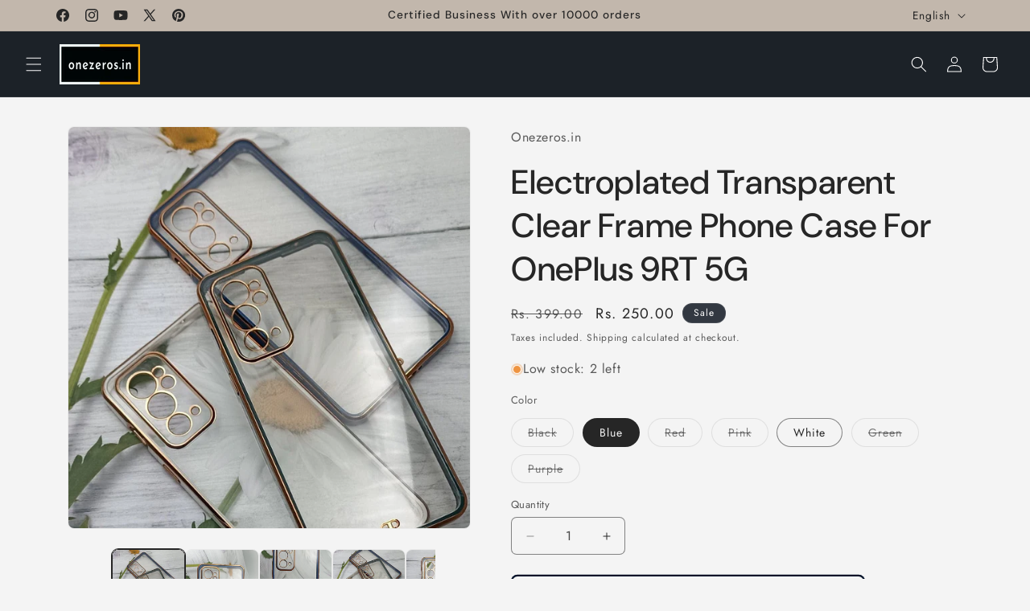

--- FILE ---
content_type: text/html; charset=utf-8
request_url: https://www.onezeros.in/products/electroplated-transparent-clear-frame-phone-case-for-oneplus-9rt
body_size: 46462
content:
<!doctype html>
<html class="js" lang="en">
  <head>
    <!-- Event snippet for Google Shopping App Page View conversion page -->
<script>
  gtag('event', 'conversion', {
      'send_to': 'AW-10994463258/3IBhCM6A5-EDEJrkyPoo',
      'value': 1.0,
      'currency': 'INR'
  });
</script>
    <!-- Google tag (gtag.js) -->
<script async src="https://www.googletagmanager.com/gtag/js?id=AW-10994463258"></script>
<script>
  window.dataLayer = window.dataLayer || [];
  function gtag(){dataLayer.push(arguments);}
  gtag('js', new Date());

  gtag('config', 'AW-10994463258');
</script>
    <meta name="p:domain_verify" content="b8996a5a57c165612ca885d7cc44b8ef"/>
    <meta name="msvalidate.01" content="CCE77297AE22A9CC59A6B77F30B0CE4D" />
    <meta name="google-site-verification" content="lAchbZ_bDqP_X6WXNTDBjIp06qQOa1jhebc7Zd7GQr8" />
    <meta charset="utf-8">
    <meta http-equiv="X-UA-Compatible" content="IE=edge">
    <meta name="viewport" content="width=device-width,initial-scale=1">
    <meta name="theme-color" content="">
    <link rel="canonical" href="https://www.onezeros.in/products/electroplated-transparent-clear-frame-phone-case-for-oneplus-9rt"><link rel="icon" type="image/png" href="//www.onezeros.in/cdn/shop/files/Onezeros_Favicon_Black_And_White_32x32_781cc9e9-43ec-49d1-809f-7aea78dd1368.png?crop=center&height=32&v=1738657547&width=32"><link rel="preconnect" href="https://fonts.shopifycdn.com" crossorigin><title>
      Electroplated Transparent Clear Frame Phone Case For OnePlus 9RT 5G
 &ndash; Onezeros.in</title>

    
      <meta name="description" content="Electroplated Transparent Clear Frame Phone Case For OnePlus 9RT. Features : Electroplating Craft : Luxury Appearance,Durable Lifetime. Premium TPU Material : High Transparent TPU with Flexible and Shockproof Function. Camera Protection : Higher 2mm than phone camera,protect camera from abrasion and scratch. Non-fingerprint Design : Easy to maintain and clean. Material : Matte TPU Electroplated mobile phone case. Country of Origin : China.">
    

    

<meta property="og:site_name" content="Onezeros.in">
<meta property="og:url" content="https://www.onezeros.in/products/electroplated-transparent-clear-frame-phone-case-for-oneplus-9rt">
<meta property="og:title" content="Electroplated Transparent Clear Frame Phone Case For OnePlus 9RT 5G">
<meta property="og:type" content="product">
<meta property="og:description" content="Electroplated Transparent Clear Frame Phone Case For OnePlus 9RT. Features : Electroplating Craft : Luxury Appearance,Durable Lifetime. Premium TPU Material : High Transparent TPU with Flexible and Shockproof Function. Camera Protection : Higher 2mm than phone camera,protect camera from abrasion and scratch. Non-fingerprint Design : Easy to maintain and clean. Material : Matte TPU Electroplated mobile phone case. Country of Origin : China."><meta property="og:image" content="http://www.onezeros.in/cdn/shop/products/electroplated-transparent-clear-frame-phone-case-for-oneplus-9rt-5g-onezeros-in-35318608625862.jpg?v=1722419827">
  <meta property="og:image:secure_url" content="https://www.onezeros.in/cdn/shop/products/electroplated-transparent-clear-frame-phone-case-for-oneplus-9rt-5g-onezeros-in-35318608625862.jpg?v=1722419827">
  <meta property="og:image:width" content="1000">
  <meta property="og:image:height" content="1000"><meta property="og:price:amount" content="250.00">
  <meta property="og:price:currency" content="INR"><meta name="twitter:site" content="@onezeros_in"><meta name="twitter:card" content="summary_large_image">
<meta name="twitter:title" content="Electroplated Transparent Clear Frame Phone Case For OnePlus 9RT 5G">
<meta name="twitter:description" content="Electroplated Transparent Clear Frame Phone Case For OnePlus 9RT. Features : Electroplating Craft : Luxury Appearance,Durable Lifetime. Premium TPU Material : High Transparent TPU with Flexible and Shockproof Function. Camera Protection : Higher 2mm than phone camera,protect camera from abrasion and scratch. Non-fingerprint Design : Easy to maintain and clean. Material : Matte TPU Electroplated mobile phone case. Country of Origin : China.">


    <script src="//www.onezeros.in/cdn/shop/t/67/assets/constants.js?v=132983761750457495441767500895" defer="defer"></script>
    <script src="//www.onezeros.in/cdn/shop/t/67/assets/pubsub.js?v=25310214064522200911767500896" defer="defer"></script>
    <script src="//www.onezeros.in/cdn/shop/t/67/assets/global.js?v=7301445359237545521767500895" defer="defer"></script>
    <script src="//www.onezeros.in/cdn/shop/t/67/assets/details-disclosure.js?v=13653116266235556501767500895" defer="defer"></script>
    <script src="//www.onezeros.in/cdn/shop/t/67/assets/details-modal.js?v=25581673532751508451767500895" defer="defer"></script>
    <script src="//www.onezeros.in/cdn/shop/t/67/assets/search-form.js?v=133129549252120666541767500896" defer="defer"></script><script src="//www.onezeros.in/cdn/shop/t/67/assets/animations.js?v=88693664871331136111767500894" defer="defer"></script><script>window.performance && window.performance.mark && window.performance.mark('shopify.content_for_header.start');</script><meta name="google-site-verification" content="lAchbZ_bDqP_X6WXNTDBjIp06qQOa1jhebc7Zd7GQr8">
<meta name="google-site-verification" content="lAchbZ_bDqP_X6WXNTDBjIp06qQOa1jhebc7Zd7GQr8">
<meta name="google-site-verification" content="BEGwZ9CwwcvGzLEH6b_j7oPztNAbYtsaOpWMUjcp4X8">
<meta id="shopify-digital-wallet" name="shopify-digital-wallet" content="/21687045/digital_wallets/dialog">
<link rel="alternate" hreflang="x-default" href="https://www.onezeros.in/products/electroplated-transparent-clear-frame-phone-case-for-oneplus-9rt">
<link rel="alternate" hreflang="en" href="https://www.onezeros.in/products/electroplated-transparent-clear-frame-phone-case-for-oneplus-9rt">
<link rel="alternate" hreflang="ta" href="https://www.onezeros.in/ta/products/electroplated-transparent-clear-frame-phone-case-for-oneplus-9rt">
<link rel="alternate" type="application/json+oembed" href="https://www.onezeros.in/products/electroplated-transparent-clear-frame-phone-case-for-oneplus-9rt.oembed">
<script async="async" src="/checkouts/internal/preloads.js?locale=en-IN"></script>
<script id="shopify-features" type="application/json">{"accessToken":"35ffbba891700258d9d084a936483967","betas":["rich-media-storefront-analytics"],"domain":"www.onezeros.in","predictiveSearch":true,"shopId":21687045,"locale":"en"}</script>
<script>var Shopify = Shopify || {};
Shopify.shop = "suncloud-in.myshopify.com";
Shopify.locale = "en";
Shopify.currency = {"active":"INR","rate":"1.0"};
Shopify.country = "IN";
Shopify.theme = {"name":"Trade 15.4.1","id":147475660998,"schema_name":"Trade","schema_version":"15.4.1","theme_store_id":2699,"role":"main"};
Shopify.theme.handle = "null";
Shopify.theme.style = {"id":null,"handle":null};
Shopify.cdnHost = "www.onezeros.in/cdn";
Shopify.routes = Shopify.routes || {};
Shopify.routes.root = "/";</script>
<script type="module">!function(o){(o.Shopify=o.Shopify||{}).modules=!0}(window);</script>
<script>!function(o){function n(){var o=[];function n(){o.push(Array.prototype.slice.apply(arguments))}return n.q=o,n}var t=o.Shopify=o.Shopify||{};t.loadFeatures=n(),t.autoloadFeatures=n()}(window);</script>
<script id="shop-js-analytics" type="application/json">{"pageType":"product"}</script>
<script defer="defer" async type="module" src="//www.onezeros.in/cdn/shopifycloud/shop-js/modules/v2/client.init-shop-cart-sync_BdyHc3Nr.en.esm.js"></script>
<script defer="defer" async type="module" src="//www.onezeros.in/cdn/shopifycloud/shop-js/modules/v2/chunk.common_Daul8nwZ.esm.js"></script>
<script type="module">
  await import("//www.onezeros.in/cdn/shopifycloud/shop-js/modules/v2/client.init-shop-cart-sync_BdyHc3Nr.en.esm.js");
await import("//www.onezeros.in/cdn/shopifycloud/shop-js/modules/v2/chunk.common_Daul8nwZ.esm.js");

  window.Shopify.SignInWithShop?.initShopCartSync?.({"fedCMEnabled":true,"windoidEnabled":true});

</script>
<script id="__st">var __st={"a":21687045,"offset":19800,"reqid":"a5741b44-5329-4d4d-ae90-10bb2d428752-1768961259","pageurl":"www.onezeros.in\/products\/electroplated-transparent-clear-frame-phone-case-for-oneplus-9rt","u":"bcc1ddace540","p":"product","rtyp":"product","rid":7202024652998};</script>
<script>window.ShopifyPaypalV4VisibilityTracking = true;</script>
<script id="captcha-bootstrap">!function(){'use strict';const t='contact',e='account',n='new_comment',o=[[t,t],['blogs',n],['comments',n],[t,'customer']],c=[[e,'customer_login'],[e,'guest_login'],[e,'recover_customer_password'],[e,'create_customer']],r=t=>t.map((([t,e])=>`form[action*='/${t}']:not([data-nocaptcha='true']) input[name='form_type'][value='${e}']`)).join(','),a=t=>()=>t?[...document.querySelectorAll(t)].map((t=>t.form)):[];function s(){const t=[...o],e=r(t);return a(e)}const i='password',u='form_key',d=['recaptcha-v3-token','g-recaptcha-response','h-captcha-response',i],f=()=>{try{return window.sessionStorage}catch{return}},m='__shopify_v',_=t=>t.elements[u];function p(t,e,n=!1){try{const o=window.sessionStorage,c=JSON.parse(o.getItem(e)),{data:r}=function(t){const{data:e,action:n}=t;return t[m]||n?{data:e,action:n}:{data:t,action:n}}(c);for(const[e,n]of Object.entries(r))t.elements[e]&&(t.elements[e].value=n);n&&o.removeItem(e)}catch(o){console.error('form repopulation failed',{error:o})}}const l='form_type',E='cptcha';function T(t){t.dataset[E]=!0}const w=window,h=w.document,L='Shopify',v='ce_forms',y='captcha';let A=!1;((t,e)=>{const n=(g='f06e6c50-85a8-45c8-87d0-21a2b65856fe',I='https://cdn.shopify.com/shopifycloud/storefront-forms-hcaptcha/ce_storefront_forms_captcha_hcaptcha.v1.5.2.iife.js',D={infoText:'Protected by hCaptcha',privacyText:'Privacy',termsText:'Terms'},(t,e,n)=>{const o=w[L][v],c=o.bindForm;if(c)return c(t,g,e,D).then(n);var r;o.q.push([[t,g,e,D],n]),r=I,A||(h.body.append(Object.assign(h.createElement('script'),{id:'captcha-provider',async:!0,src:r})),A=!0)});var g,I,D;w[L]=w[L]||{},w[L][v]=w[L][v]||{},w[L][v].q=[],w[L][y]=w[L][y]||{},w[L][y].protect=function(t,e){n(t,void 0,e),T(t)},Object.freeze(w[L][y]),function(t,e,n,w,h,L){const[v,y,A,g]=function(t,e,n){const i=e?o:[],u=t?c:[],d=[...i,...u],f=r(d),m=r(i),_=r(d.filter((([t,e])=>n.includes(e))));return[a(f),a(m),a(_),s()]}(w,h,L),I=t=>{const e=t.target;return e instanceof HTMLFormElement?e:e&&e.form},D=t=>v().includes(t);t.addEventListener('submit',(t=>{const e=I(t);if(!e)return;const n=D(e)&&!e.dataset.hcaptchaBound&&!e.dataset.recaptchaBound,o=_(e),c=g().includes(e)&&(!o||!o.value);(n||c)&&t.preventDefault(),c&&!n&&(function(t){try{if(!f())return;!function(t){const e=f();if(!e)return;const n=_(t);if(!n)return;const o=n.value;o&&e.removeItem(o)}(t);const e=Array.from(Array(32),(()=>Math.random().toString(36)[2])).join('');!function(t,e){_(t)||t.append(Object.assign(document.createElement('input'),{type:'hidden',name:u})),t.elements[u].value=e}(t,e),function(t,e){const n=f();if(!n)return;const o=[...t.querySelectorAll(`input[type='${i}']`)].map((({name:t})=>t)),c=[...d,...o],r={};for(const[a,s]of new FormData(t).entries())c.includes(a)||(r[a]=s);n.setItem(e,JSON.stringify({[m]:1,action:t.action,data:r}))}(t,e)}catch(e){console.error('failed to persist form',e)}}(e),e.submit())}));const S=(t,e)=>{t&&!t.dataset[E]&&(n(t,e.some((e=>e===t))),T(t))};for(const o of['focusin','change'])t.addEventListener(o,(t=>{const e=I(t);D(e)&&S(e,y())}));const B=e.get('form_key'),M=e.get(l),P=B&&M;t.addEventListener('DOMContentLoaded',(()=>{const t=y();if(P)for(const e of t)e.elements[l].value===M&&p(e,B);[...new Set([...A(),...v().filter((t=>'true'===t.dataset.shopifyCaptcha))])].forEach((e=>S(e,t)))}))}(h,new URLSearchParams(w.location.search),n,t,e,['guest_login'])})(!0,!1)}();</script>
<script integrity="sha256-4kQ18oKyAcykRKYeNunJcIwy7WH5gtpwJnB7kiuLZ1E=" data-source-attribution="shopify.loadfeatures" defer="defer" src="//www.onezeros.in/cdn/shopifycloud/storefront/assets/storefront/load_feature-a0a9edcb.js" crossorigin="anonymous"></script>
<script data-source-attribution="shopify.dynamic_checkout.dynamic.init">var Shopify=Shopify||{};Shopify.PaymentButton=Shopify.PaymentButton||{isStorefrontPortableWallets:!0,init:function(){window.Shopify.PaymentButton.init=function(){};var t=document.createElement("script");t.src="https://www.onezeros.in/cdn/shopifycloud/portable-wallets/latest/portable-wallets.en.js",t.type="module",document.head.appendChild(t)}};
</script>
<script data-source-attribution="shopify.dynamic_checkout.buyer_consent">
  function portableWalletsHideBuyerConsent(e){var t=document.getElementById("shopify-buyer-consent"),n=document.getElementById("shopify-subscription-policy-button");t&&n&&(t.classList.add("hidden"),t.setAttribute("aria-hidden","true"),n.removeEventListener("click",e))}function portableWalletsShowBuyerConsent(e){var t=document.getElementById("shopify-buyer-consent"),n=document.getElementById("shopify-subscription-policy-button");t&&n&&(t.classList.remove("hidden"),t.removeAttribute("aria-hidden"),n.addEventListener("click",e))}window.Shopify?.PaymentButton&&(window.Shopify.PaymentButton.hideBuyerConsent=portableWalletsHideBuyerConsent,window.Shopify.PaymentButton.showBuyerConsent=portableWalletsShowBuyerConsent);
</script>
<script>
  function portableWalletsCleanup(e){e&&e.src&&console.error("Failed to load portable wallets script "+e.src);var t=document.querySelectorAll("shopify-accelerated-checkout .shopify-payment-button__skeleton, shopify-accelerated-checkout-cart .wallet-cart-button__skeleton"),e=document.getElementById("shopify-buyer-consent");for(let e=0;e<t.length;e++)t[e].remove();e&&e.remove()}function portableWalletsNotLoadedAsModule(e){e instanceof ErrorEvent&&"string"==typeof e.message&&e.message.includes("import.meta")&&"string"==typeof e.filename&&e.filename.includes("portable-wallets")&&(window.removeEventListener("error",portableWalletsNotLoadedAsModule),window.Shopify.PaymentButton.failedToLoad=e,"loading"===document.readyState?document.addEventListener("DOMContentLoaded",window.Shopify.PaymentButton.init):window.Shopify.PaymentButton.init())}window.addEventListener("error",portableWalletsNotLoadedAsModule);
</script>

<script type="module" src="https://www.onezeros.in/cdn/shopifycloud/portable-wallets/latest/portable-wallets.en.js" onError="portableWalletsCleanup(this)" crossorigin="anonymous"></script>
<script nomodule>
  document.addEventListener("DOMContentLoaded", portableWalletsCleanup);
</script>

<link id="shopify-accelerated-checkout-styles" rel="stylesheet" media="screen" href="https://www.onezeros.in/cdn/shopifycloud/portable-wallets/latest/accelerated-checkout-backwards-compat.css" crossorigin="anonymous">
<style id="shopify-accelerated-checkout-cart">
        #shopify-buyer-consent {
  margin-top: 1em;
  display: inline-block;
  width: 100%;
}

#shopify-buyer-consent.hidden {
  display: none;
}

#shopify-subscription-policy-button {
  background: none;
  border: none;
  padding: 0;
  text-decoration: underline;
  font-size: inherit;
  cursor: pointer;
}

#shopify-subscription-policy-button::before {
  box-shadow: none;
}

      </style>
<script id="sections-script" data-sections="header" defer="defer" src="//www.onezeros.in/cdn/shop/t/67/compiled_assets/scripts.js?v=82352"></script>
<script>window.performance && window.performance.mark && window.performance.mark('shopify.content_for_header.end');</script>


    <style data-shopify>
      @font-face {
  font-family: Jost;
  font-weight: 400;
  font-style: normal;
  font-display: swap;
  src: url("//www.onezeros.in/cdn/fonts/jost/jost_n4.d47a1b6347ce4a4c9f437608011273009d91f2b7.woff2") format("woff2"),
       url("//www.onezeros.in/cdn/fonts/jost/jost_n4.791c46290e672b3f85c3d1c651ef2efa3819eadd.woff") format("woff");
}

      @font-face {
  font-family: Jost;
  font-weight: 700;
  font-style: normal;
  font-display: swap;
  src: url("//www.onezeros.in/cdn/fonts/jost/jost_n7.921dc18c13fa0b0c94c5e2517ffe06139c3615a3.woff2") format("woff2"),
       url("//www.onezeros.in/cdn/fonts/jost/jost_n7.cbfc16c98c1e195f46c536e775e4e959c5f2f22b.woff") format("woff");
}

      @font-face {
  font-family: Jost;
  font-weight: 400;
  font-style: italic;
  font-display: swap;
  src: url("//www.onezeros.in/cdn/fonts/jost/jost_i4.b690098389649750ada222b9763d55796c5283a5.woff2") format("woff2"),
       url("//www.onezeros.in/cdn/fonts/jost/jost_i4.fd766415a47e50b9e391ae7ec04e2ae25e7e28b0.woff") format("woff");
}

      @font-face {
  font-family: Jost;
  font-weight: 700;
  font-style: italic;
  font-display: swap;
  src: url("//www.onezeros.in/cdn/fonts/jost/jost_i7.d8201b854e41e19d7ed9b1a31fe4fe71deea6d3f.woff2") format("woff2"),
       url("//www.onezeros.in/cdn/fonts/jost/jost_i7.eae515c34e26b6c853efddc3fc0c552e0de63757.woff") format("woff");
}

      @font-face {
  font-family: "DM Sans";
  font-weight: 500;
  font-style: normal;
  font-display: swap;
  src: url("//www.onezeros.in/cdn/fonts/dm_sans/dmsans_n5.8a0f1984c77eb7186ceb87c4da2173ff65eb012e.woff2") format("woff2"),
       url("//www.onezeros.in/cdn/fonts/dm_sans/dmsans_n5.9ad2e755a89e15b3d6c53259daad5fc9609888e6.woff") format("woff");
}


      
        :root,
        .color-scheme-1 {
          --color-background: 244,244,244;
        
          --gradient-background: #f4f4f4;
        

        

        --color-foreground: 43,44,45;
        --color-background-contrast: 180,180,180;
        --color-shadow: 0,17,40;
        --color-button: 183,172,162;
        --color-button-text: 38,38,38;
        --color-secondary-button: 244,244,244;
        --color-secondary-button-text: 0,17,40;
        --color-link: 0,17,40;
        --color-badge-foreground: 43,44,45;
        --color-badge-background: 244,244,244;
        --color-badge-border: 43,44,45;
        --payment-terms-background-color: rgb(244 244 244);
      }
      
        
        .color-scheme-2 {
          --color-background: 255,255,255;
        
          --gradient-background: #ffffff;
        

        

        --color-foreground: 38,38,38;
        --color-background-contrast: 191,191,191;
        --color-shadow: 0,17,40;
        --color-button: 121,112,104;
        --color-button-text: 255,255,255;
        --color-secondary-button: 255,255,255;
        --color-secondary-button-text: 121,117,114;
        --color-link: 121,117,114;
        --color-badge-foreground: 38,38,38;
        --color-badge-background: 255,255,255;
        --color-badge-border: 38,38,38;
        --payment-terms-background-color: rgb(255 255 255);
      }
      
        
        .color-scheme-3 {
          --color-background: 194,183,172;
        
          --gradient-background: #c2b7ac;
        

        

        --color-foreground: 38,38,38;
        --color-background-contrast: 137,119,101;
        --color-shadow: 0,17,40;
        --color-button: 253,253,253;
        --color-button-text: 38,38,38;
        --color-secondary-button: 194,183,172;
        --color-secondary-button-text: 84,72,60;
        --color-link: 84,72,60;
        --color-badge-foreground: 38,38,38;
        --color-badge-background: 194,183,172;
        --color-badge-border: 38,38,38;
        --payment-terms-background-color: rgb(194 183 172);
      }
      
        
        .color-scheme-4 {
          --color-background: 28,34,40;
        
          --gradient-background: #1c2228;
        

        

        --color-foreground: 255,255,255;
        --color-background-contrast: 39,47,55;
        --color-shadow: 0,17,40;
        --color-button: 255,255,255;
        --color-button-text: 0,17,40;
        --color-secondary-button: 28,34,40;
        --color-secondary-button-text: 255,255,255;
        --color-link: 255,255,255;
        --color-badge-foreground: 255,255,255;
        --color-badge-background: 28,34,40;
        --color-badge-border: 255,255,255;
        --payment-terms-background-color: rgb(28 34 40);
      }
      
        
        .color-scheme-5 {
          --color-background: 50,56,65;
        
          --gradient-background: #323841;
        

        

        --color-foreground: 255,255,255;
        --color-background-contrast: 61,68,79;
        --color-shadow: 0,17,40;
        --color-button: 183,172,162;
        --color-button-text: 38,38,38;
        --color-secondary-button: 50,56,65;
        --color-secondary-button-text: 255,255,255;
        --color-link: 255,255,255;
        --color-badge-foreground: 255,255,255;
        --color-badge-background: 50,56,65;
        --color-badge-border: 255,255,255;
        --payment-terms-background-color: rgb(50 56 65);
      }
      
        
        .color-scheme-c12e2d47-384a-4455-965c-b42146e30d96 {
          --color-background: 244,244,244;
        
          --gradient-background: #f4f4f4;
        

        

        --color-foreground: 43,44,45;
        --color-background-contrast: 180,180,180;
        --color-shadow: 0,17,40;
        --color-button: 183,172,162;
        --color-button-text: 38,38,38;
        --color-secondary-button: 244,244,244;
        --color-secondary-button-text: 0,17,40;
        --color-link: 0,17,40;
        --color-badge-foreground: 43,44,45;
        --color-badge-background: 244,244,244;
        --color-badge-border: 43,44,45;
        --payment-terms-background-color: rgb(244 244 244);
      }
      
        
        .color-scheme-fcf8e534-8e3f-4214-9f8e-7e54230c3797 {
          --color-background: 244,244,244;
        
          --gradient-background: #f4f4f4;
        

        

        --color-foreground: 38,38,38;
        --color-background-contrast: 180,180,180;
        --color-shadow: 0,17,40;
        --color-button: 250,171,5;
        --color-button-text: 0,17,40;
        --color-secondary-button: 244,244,244;
        --color-secondary-button-text: 0,17,40;
        --color-link: 0,17,40;
        --color-badge-foreground: 38,38,38;
        --color-badge-background: 244,244,244;
        --color-badge-border: 38,38,38;
        --payment-terms-background-color: rgb(244 244 244);
      }
      

      body, .color-scheme-1, .color-scheme-2, .color-scheme-3, .color-scheme-4, .color-scheme-5, .color-scheme-c12e2d47-384a-4455-965c-b42146e30d96, .color-scheme-fcf8e534-8e3f-4214-9f8e-7e54230c3797 {
        color: rgba(var(--color-foreground), 0.75);
        background-color: rgb(var(--color-background));
      }

      :root {
        --font-body-family: Jost, sans-serif;
        --font-body-style: normal;
        --font-body-weight: 400;
        --font-body-weight-bold: 700;

        --font-heading-family: "DM Sans", sans-serif;
        --font-heading-style: normal;
        --font-heading-weight: 500;

        --font-body-scale: 1.0;
        --font-heading-scale: 1.05;

        --media-padding: px;
        --media-border-opacity: 0.05;
        --media-border-width: 1px;
        --media-radius: 8px;
        --media-shadow-opacity: 0.0;
        --media-shadow-horizontal-offset: 0px;
        --media-shadow-vertical-offset: 4px;
        --media-shadow-blur-radius: 5px;
        --media-shadow-visible: 0;

        --page-width: 120rem;
        --page-width-margin: 0rem;

        --product-card-image-padding: 1.2rem;
        --product-card-corner-radius: 0.8rem;
        --product-card-text-alignment: left;
        --product-card-border-width: 0.0rem;
        --product-card-border-opacity: 0.1;
        --product-card-shadow-opacity: 0.0;
        --product-card-shadow-visible: 0;
        --product-card-shadow-horizontal-offset: 0.0rem;
        --product-card-shadow-vertical-offset: 0.4rem;
        --product-card-shadow-blur-radius: 0.5rem;

        --collection-card-image-padding: 0.0rem;
        --collection-card-corner-radius: 0.8rem;
        --collection-card-text-alignment: left;
        --collection-card-border-width: 0.0rem;
        --collection-card-border-opacity: 0.1;
        --collection-card-shadow-opacity: 0.0;
        --collection-card-shadow-visible: 0;
        --collection-card-shadow-horizontal-offset: 0.0rem;
        --collection-card-shadow-vertical-offset: 0.4rem;
        --collection-card-shadow-blur-radius: 0.5rem;

        --blog-card-image-padding: 0.0rem;
        --blog-card-corner-radius: 0.8rem;
        --blog-card-text-alignment: left;
        --blog-card-border-width: 0.0rem;
        --blog-card-border-opacity: 0.1;
        --blog-card-shadow-opacity: 0.0;
        --blog-card-shadow-visible: 0;
        --blog-card-shadow-horizontal-offset: 0.0rem;
        --blog-card-shadow-vertical-offset: 0.4rem;
        --blog-card-shadow-blur-radius: 0.5rem;

        --badge-corner-radius: 4.0rem;

        --popup-border-width: 1px;
        --popup-border-opacity: 0.1;
        --popup-corner-radius: 8px;
        --popup-shadow-opacity: 0.05;
        --popup-shadow-horizontal-offset: 0px;
        --popup-shadow-vertical-offset: 4px;
        --popup-shadow-blur-radius: 5px;

        --drawer-border-width: 1px;
        --drawer-border-opacity: 0.1;
        --drawer-shadow-opacity: 0.0;
        --drawer-shadow-horizontal-offset: 0px;
        --drawer-shadow-vertical-offset: 4px;
        --drawer-shadow-blur-radius: 5px;

        --spacing-sections-desktop: 0px;
        --spacing-sections-mobile: 0px;

        --grid-desktop-vertical-spacing: 12px;
        --grid-desktop-horizontal-spacing: 12px;
        --grid-mobile-vertical-spacing: 6px;
        --grid-mobile-horizontal-spacing: 6px;

        --text-boxes-border-opacity: 0.1;
        --text-boxes-border-width: 0px;
        --text-boxes-radius: 8px;
        --text-boxes-shadow-opacity: 0.0;
        --text-boxes-shadow-visible: 0;
        --text-boxes-shadow-horizontal-offset: 0px;
        --text-boxes-shadow-vertical-offset: 4px;
        --text-boxes-shadow-blur-radius: 5px;

        --buttons-radius: 6px;
        --buttons-radius-outset: 8px;
        --buttons-border-width: 2px;
        --buttons-border-opacity: 1.0;
        --buttons-shadow-opacity: 0.0;
        --buttons-shadow-visible: 0;
        --buttons-shadow-horizontal-offset: 0px;
        --buttons-shadow-vertical-offset: 4px;
        --buttons-shadow-blur-radius: 5px;
        --buttons-border-offset: 0.3px;

        --inputs-radius: 6px;
        --inputs-border-width: 1px;
        --inputs-border-opacity: 0.55;
        --inputs-shadow-opacity: 0.0;
        --inputs-shadow-horizontal-offset: 0px;
        --inputs-margin-offset: 0px;
        --inputs-shadow-vertical-offset: 4px;
        --inputs-shadow-blur-radius: 5px;
        --inputs-radius-outset: 7px;

        --variant-pills-radius: 34px;
        --variant-pills-border-width: 1px;
        --variant-pills-border-opacity: 0.55;
        --variant-pills-shadow-opacity: 0.0;
        --variant-pills-shadow-horizontal-offset: 0px;
        --variant-pills-shadow-vertical-offset: 4px;
        --variant-pills-shadow-blur-radius: 5px;
      }

      *,
      *::before,
      *::after {
        box-sizing: inherit;
      }

      html {
        box-sizing: border-box;
        font-size: calc(var(--font-body-scale) * 62.5%);
        height: 100%;
      }

      body {
        display: grid;
        grid-template-rows: auto auto 1fr auto;
        grid-template-columns: 100%;
        min-height: 100%;
        margin: 0;
        font-size: 1.5rem;
        letter-spacing: 0.06rem;
        line-height: calc(1 + 0.8 / var(--font-body-scale));
        font-family: var(--font-body-family);
        font-style: var(--font-body-style);
        font-weight: var(--font-body-weight);
      }

      @media screen and (min-width: 750px) {
        body {
          font-size: 1.6rem;
        }
      }
    </style>

    <link href="//www.onezeros.in/cdn/shop/t/67/assets/base.css?v=159841507637079171801767500894" rel="stylesheet" type="text/css" media="all" />
    <link rel="stylesheet" href="//www.onezeros.in/cdn/shop/t/67/assets/component-cart-items.css?v=13033300910818915211767500894" media="print" onload="this.media='all'">
      <link rel="preload" as="font" href="//www.onezeros.in/cdn/fonts/jost/jost_n4.d47a1b6347ce4a4c9f437608011273009d91f2b7.woff2" type="font/woff2" crossorigin>
      

      <link rel="preload" as="font" href="//www.onezeros.in/cdn/fonts/dm_sans/dmsans_n5.8a0f1984c77eb7186ceb87c4da2173ff65eb012e.woff2" type="font/woff2" crossorigin>
      
<link href="//www.onezeros.in/cdn/shop/t/67/assets/component-localization-form.css?v=170315343355214948141767500894" rel="stylesheet" type="text/css" media="all" />
      <script src="//www.onezeros.in/cdn/shop/t/67/assets/localization-form.js?v=144176611646395275351767500896" defer="defer"></script><link
        rel="stylesheet"
        href="//www.onezeros.in/cdn/shop/t/67/assets/component-predictive-search.css?v=118923337488134913561767500895"
        media="print"
        onload="this.media='all'"
      ><script>
      if (Shopify.designMode) {
        document.documentElement.classList.add('shopify-design-mode');
      }
    </script>
  <!-- BEGIN app block: shopify://apps/judge-me-reviews/blocks/judgeme_core/61ccd3b1-a9f2-4160-9fe9-4fec8413e5d8 --><!-- Start of Judge.me Core -->






<link rel="dns-prefetch" href="https://cdnwidget.judge.me">
<link rel="dns-prefetch" href="https://cdn.judge.me">
<link rel="dns-prefetch" href="https://cdn1.judge.me">
<link rel="dns-prefetch" href="https://api.judge.me">

<script data-cfasync='false' class='jdgm-settings-script'>window.jdgmSettings={"pagination":5,"disable_web_reviews":false,"badge_no_review_text":"No reviews","badge_n_reviews_text":"{{ n }} review/reviews","badge_star_color":"#fdcc0d","hide_badge_preview_if_no_reviews":true,"badge_hide_text":false,"enforce_center_preview_badge":false,"widget_title":"Customer Reviews","widget_open_form_text":"Write a review","widget_close_form_text":"Cancel review","widget_refresh_page_text":"Refresh page","widget_summary_text":"Based on {{ number_of_reviews }} review/reviews","widget_no_review_text":"Be the first to write a review","widget_name_field_text":"Display name","widget_verified_name_field_text":"Verified Name (public)","widget_name_placeholder_text":"Display name","widget_required_field_error_text":"This field is required.","widget_email_field_text":"Email address","widget_verified_email_field_text":"Verified Email (private, can not be edited)","widget_email_placeholder_text":"Your email address","widget_email_field_error_text":"Please enter a valid email address.","widget_rating_field_text":"Rating","widget_review_title_field_text":"Review Title","widget_review_title_placeholder_text":"Give your review a title","widget_review_body_field_text":"Review content","widget_review_body_placeholder_text":"Start writing here...","widget_pictures_field_text":"Picture/Video (optional)","widget_submit_review_text":"Submit Review","widget_submit_verified_review_text":"Submit Verified Review","widget_submit_success_msg_with_auto_publish":"Thank you! Please refresh the page in a few moments to see your review. You can remove or edit your review by logging into \u003ca href='https://judge.me/login' target='_blank' rel='nofollow noopener'\u003eJudge.me\u003c/a\u003e","widget_submit_success_msg_no_auto_publish":"Thank you! Your review will be published as soon as it is approved by the shop admin. You can remove or edit your review by logging into \u003ca href='https://judge.me/login' target='_blank' rel='nofollow noopener'\u003eJudge.me\u003c/a\u003e","widget_show_default_reviews_out_of_total_text":"Showing {{ n_reviews_shown }} out of {{ n_reviews }} reviews.","widget_show_all_link_text":"Show all","widget_show_less_link_text":"Show less","widget_author_said_text":"{{ reviewer_name }} said:","widget_days_text":"{{ n }} days ago","widget_weeks_text":"{{ n }} week/weeks ago","widget_months_text":"{{ n }} month/months ago","widget_years_text":"{{ n }} year/years ago","widget_yesterday_text":"Yesterday","widget_today_text":"Today","widget_replied_text":"\u003e\u003e {{ shop_name }} replied:","widget_read_more_text":"Read more","widget_reviewer_name_as_initial":"","widget_rating_filter_color":"","widget_rating_filter_see_all_text":"See all reviews","widget_sorting_most_recent_text":"Most Recent","widget_sorting_highest_rating_text":"Highest Rating","widget_sorting_lowest_rating_text":"Lowest Rating","widget_sorting_with_pictures_text":"Only Pictures","widget_sorting_most_helpful_text":"Most Helpful","widget_open_question_form_text":"Ask a question","widget_reviews_subtab_text":"Reviews","widget_questions_subtab_text":"Questions","widget_question_label_text":"Question","widget_answer_label_text":"Answer","widget_question_placeholder_text":"Write your question here","widget_submit_question_text":"Submit Question","widget_question_submit_success_text":"Thank you for your question! We will notify you once it gets answered.","widget_star_color":"#e9ad14","verified_badge_text":"Verified","verified_badge_bg_color":"","verified_badge_text_color":"","verified_badge_placement":"left-of-reviewer-name","widget_review_max_height":"","widget_hide_border":false,"widget_social_share":false,"widget_thumb":false,"widget_review_location_show":false,"widget_location_format":"","all_reviews_include_out_of_store_products":true,"all_reviews_out_of_store_text":"(out of store)","all_reviews_pagination":100,"all_reviews_product_name_prefix_text":"about","enable_review_pictures":true,"enable_question_anwser":false,"widget_theme":"","review_date_format":"mm/dd/yyyy","default_sort_method":"most-recent","widget_product_reviews_subtab_text":"Product Reviews","widget_shop_reviews_subtab_text":"Shop Reviews","widget_other_products_reviews_text":"Reviews for other products","widget_store_reviews_subtab_text":"Store reviews","widget_no_store_reviews_text":"This store hasn't received any reviews yet","widget_web_restriction_product_reviews_text":"This product hasn't received any reviews yet","widget_no_items_text":"No items found","widget_show_more_text":"Show more","widget_write_a_store_review_text":"Write a Store Review","widget_other_languages_heading":"Reviews in Other Languages","widget_translate_review_text":"Translate review to {{ language }}","widget_translating_review_text":"Translating...","widget_show_original_translation_text":"Show original ({{ language }})","widget_translate_review_failed_text":"Review couldn't be translated.","widget_translate_review_retry_text":"Retry","widget_translate_review_try_again_later_text":"Try again later","show_product_url_for_grouped_product":false,"widget_sorting_pictures_first_text":"Pictures First","show_pictures_on_all_rev_page_mobile":false,"show_pictures_on_all_rev_page_desktop":false,"floating_tab_hide_mobile_install_preference":false,"floating_tab_button_name":"★ Reviews","floating_tab_title":"Let customers speak for us","floating_tab_button_color":"","floating_tab_button_background_color":"","floating_tab_url":"","floating_tab_url_enabled":false,"floating_tab_tab_style":"text","all_reviews_text_badge_text":"Customers rate us {{ shop.metafields.judgeme.all_reviews_rating | round: 1 }}/5 based on {{ shop.metafields.judgeme.all_reviews_count }} reviews.","all_reviews_text_badge_text_branded_style":"{{ shop.metafields.judgeme.all_reviews_rating | round: 1 }} out of 5 stars based on {{ shop.metafields.judgeme.all_reviews_count }} reviews","is_all_reviews_text_badge_a_link":false,"show_stars_for_all_reviews_text_badge":false,"all_reviews_text_badge_url":"","all_reviews_text_style":"text","all_reviews_text_color_style":"judgeme_brand_color","all_reviews_text_color":"#108474","all_reviews_text_show_jm_brand":true,"featured_carousel_show_header":true,"featured_carousel_title":"Let customers speak for us","testimonials_carousel_title":"Customers are saying","videos_carousel_title":"Real customer stories","cards_carousel_title":"Customers are saying","featured_carousel_count_text":"from {{ n }} reviews","featured_carousel_add_link_to_all_reviews_page":false,"featured_carousel_url":"","featured_carousel_show_images":true,"featured_carousel_autoslide_interval":5,"featured_carousel_arrows_on_the_sides":false,"featured_carousel_height":250,"featured_carousel_width":80,"featured_carousel_image_size":0,"featured_carousel_image_height":250,"featured_carousel_arrow_color":"#eeeeee","verified_count_badge_style":"vintage","verified_count_badge_orientation":"horizontal","verified_count_badge_color_style":"judgeme_brand_color","verified_count_badge_color":"#108474","is_verified_count_badge_a_link":false,"verified_count_badge_url":"","verified_count_badge_show_jm_brand":true,"widget_rating_preset_default":5,"widget_first_sub_tab":"product-reviews","widget_show_histogram":true,"widget_histogram_use_custom_color":false,"widget_pagination_use_custom_color":false,"widget_star_use_custom_color":true,"widget_verified_badge_use_custom_color":false,"widget_write_review_use_custom_color":false,"picture_reminder_submit_button":"Upload Pictures","enable_review_videos":false,"mute_video_by_default":false,"widget_sorting_videos_first_text":"Videos First","widget_review_pending_text":"Pending","featured_carousel_items_for_large_screen":4,"social_share_options_order":"Facebook,Twitter","remove_microdata_snippet":true,"disable_json_ld":false,"enable_json_ld_products":false,"preview_badge_show_question_text":false,"preview_badge_no_question_text":"No questions","preview_badge_n_question_text":"{{ number_of_questions }} question/questions","qa_badge_show_icon":false,"qa_badge_position":"same-row","remove_judgeme_branding":true,"widget_add_search_bar":false,"widget_search_bar_placeholder":"Search","widget_sorting_verified_only_text":"Verified only","featured_carousel_theme":"aligned","featured_carousel_show_rating":true,"featured_carousel_show_title":true,"featured_carousel_show_body":true,"featured_carousel_show_date":false,"featured_carousel_show_reviewer":true,"featured_carousel_show_product":false,"featured_carousel_header_background_color":"#108474","featured_carousel_header_text_color":"#ffffff","featured_carousel_name_product_separator":"reviewed","featured_carousel_full_star_background":"#108474","featured_carousel_empty_star_background":"#dadada","featured_carousel_vertical_theme_background":"#f9fafb","featured_carousel_verified_badge_enable":false,"featured_carousel_verified_badge_color":"#108474","featured_carousel_border_style":"round","featured_carousel_review_line_length_limit":3,"featured_carousel_more_reviews_button_text":"Read more reviews","featured_carousel_view_product_button_text":"View product","all_reviews_page_load_reviews_on":"scroll","all_reviews_page_load_more_text":"Load More Reviews","disable_fb_tab_reviews":false,"enable_ajax_cdn_cache":false,"widget_advanced_speed_features":5,"widget_public_name_text":"displayed publicly like","default_reviewer_name":"John Smith","default_reviewer_name_has_non_latin":true,"widget_reviewer_anonymous":"Anonymous","medals_widget_title":"Judge.me Review Medals","medals_widget_background_color":"#f9fafb","medals_widget_position":"footer_all_pages","medals_widget_border_color":"#f9fafb","medals_widget_verified_text_position":"left","medals_widget_use_monochromatic_version":false,"medals_widget_elements_color":"#108474","show_reviewer_avatar":true,"widget_invalid_yt_video_url_error_text":"Not a YouTube video URL","widget_max_length_field_error_text":"Please enter no more than {0} characters.","widget_show_country_flag":false,"widget_show_collected_via_shop_app":true,"widget_verified_by_shop_badge_style":"light","widget_verified_by_shop_text":"Verified by Shop","widget_show_photo_gallery":false,"widget_load_with_code_splitting":true,"widget_ugc_install_preference":false,"widget_ugc_title":"Made by us, Shared by you","widget_ugc_subtitle":"Tag us to see your picture featured in our page","widget_ugc_arrows_color":"#ffffff","widget_ugc_primary_button_text":"Buy Now","widget_ugc_primary_button_background_color":"#108474","widget_ugc_primary_button_text_color":"#ffffff","widget_ugc_primary_button_border_width":"0","widget_ugc_primary_button_border_style":"none","widget_ugc_primary_button_border_color":"#108474","widget_ugc_primary_button_border_radius":"25","widget_ugc_secondary_button_text":"Load More","widget_ugc_secondary_button_background_color":"#ffffff","widget_ugc_secondary_button_text_color":"#108474","widget_ugc_secondary_button_border_width":"2","widget_ugc_secondary_button_border_style":"solid","widget_ugc_secondary_button_border_color":"#108474","widget_ugc_secondary_button_border_radius":"25","widget_ugc_reviews_button_text":"View Reviews","widget_ugc_reviews_button_background_color":"#ffffff","widget_ugc_reviews_button_text_color":"#108474","widget_ugc_reviews_button_border_width":"2","widget_ugc_reviews_button_border_style":"solid","widget_ugc_reviews_button_border_color":"#108474","widget_ugc_reviews_button_border_radius":"25","widget_ugc_reviews_button_link_to":"judgeme-reviews-page","widget_ugc_show_post_date":true,"widget_ugc_max_width":"800","widget_rating_metafield_value_type":true,"widget_primary_color":"#e9ad14","widget_enable_secondary_color":true,"widget_secondary_color":"#3e3c34","widget_summary_average_rating_text":"{{ average_rating }} out of 5","widget_media_grid_title":"Customer photos \u0026 videos","widget_media_grid_see_more_text":"See more","widget_round_style":false,"widget_show_product_medals":false,"widget_verified_by_judgeme_text":"Verified by Judge.me","widget_show_store_medals":true,"widget_verified_by_judgeme_text_in_store_medals":"Verified by Judge.me","widget_media_field_exceed_quantity_message":"Sorry, we can only accept {{ max_media }} for one review.","widget_media_field_exceed_limit_message":"{{ file_name }} is too large, please select a {{ media_type }} less than {{ size_limit }}MB.","widget_review_submitted_text":"Review Submitted!","widget_question_submitted_text":"Question Submitted!","widget_close_form_text_question":"Cancel","widget_write_your_answer_here_text":"Write your answer here","widget_enabled_branded_link":true,"widget_show_collected_by_judgeme":false,"widget_reviewer_name_color":"","widget_write_review_text_color":"","widget_write_review_bg_color":"","widget_collected_by_judgeme_text":"collected by Judge.me","widget_pagination_type":"standard","widget_load_more_text":"Load More","widget_load_more_color":"#108474","widget_full_review_text":"Full Review","widget_read_more_reviews_text":"Read More Reviews","widget_read_questions_text":"Read Questions","widget_questions_and_answers_text":"Questions \u0026 Answers","widget_verified_by_text":"Verified by","widget_verified_text":"Verified","widget_number_of_reviews_text":"{{ number_of_reviews }} reviews","widget_back_button_text":"Back","widget_next_button_text":"Next","widget_custom_forms_filter_button":"Filters","custom_forms_style":"vertical","widget_show_review_information":false,"how_reviews_are_collected":"How reviews are collected?","widget_show_review_keywords":false,"widget_gdpr_statement":"How we use your data: We'll only contact you about the review you left, and only if necessary. By submitting your review, you agree to Judge.me's \u003ca href='https://judge.me/terms' target='_blank' rel='nofollow noopener'\u003eterms\u003c/a\u003e, \u003ca href='https://judge.me/privacy' target='_blank' rel='nofollow noopener'\u003eprivacy\u003c/a\u003e and \u003ca href='https://judge.me/content-policy' target='_blank' rel='nofollow noopener'\u003econtent\u003c/a\u003e policies.","widget_multilingual_sorting_enabled":false,"widget_translate_review_content_enabled":false,"widget_translate_review_content_method":"manual","popup_widget_review_selection":"automatically_with_pictures","popup_widget_round_border_style":true,"popup_widget_show_title":true,"popup_widget_show_body":true,"popup_widget_show_reviewer":false,"popup_widget_show_product":true,"popup_widget_show_pictures":true,"popup_widget_use_review_picture":true,"popup_widget_show_on_home_page":true,"popup_widget_show_on_product_page":true,"popup_widget_show_on_collection_page":true,"popup_widget_show_on_cart_page":true,"popup_widget_position":"bottom_left","popup_widget_first_review_delay":5,"popup_widget_duration":5,"popup_widget_interval":5,"popup_widget_review_count":5,"popup_widget_hide_on_mobile":true,"review_snippet_widget_round_border_style":true,"review_snippet_widget_card_color":"#FFFFFF","review_snippet_widget_slider_arrows_background_color":"#FFFFFF","review_snippet_widget_slider_arrows_color":"#000000","review_snippet_widget_star_color":"#108474","show_product_variant":false,"all_reviews_product_variant_label_text":"Variant: ","widget_show_verified_branding":false,"widget_ai_summary_title":"Customers say","widget_ai_summary_disclaimer":"AI-powered review summary based on recent customer reviews","widget_show_ai_summary":false,"widget_show_ai_summary_bg":false,"widget_show_review_title_input":true,"redirect_reviewers_invited_via_email":"review_widget","request_store_review_after_product_review":true,"request_review_other_products_in_order":true,"review_form_color_scheme":"default","review_form_corner_style":"square","review_form_star_color":{},"review_form_text_color":"#333333","review_form_background_color":"#ffffff","review_form_field_background_color":"#fafafa","review_form_button_color":{},"review_form_button_text_color":"#ffffff","review_form_modal_overlay_color":"#000000","review_content_screen_title_text":"How would you rate this product?","review_content_introduction_text":"We would love it if you would share a bit about your experience.","store_review_form_title_text":"How would you rate this store?","store_review_form_introduction_text":"We would love it if you would share a bit about your experience.","show_review_guidance_text":true,"one_star_review_guidance_text":"Poor","five_star_review_guidance_text":"Great","customer_information_screen_title_text":"About you","customer_information_introduction_text":"Please tell us more about you.","custom_questions_screen_title_text":"Your experience in more detail","custom_questions_introduction_text":"Here are a few questions to help us understand more about your experience.","review_submitted_screen_title_text":"Thanks for your review!","review_submitted_screen_thank_you_text":"We are processing it and it will appear on the store soon.","review_submitted_screen_email_verification_text":"Please confirm your email by clicking the link we just sent you. This helps us keep reviews authentic.","review_submitted_request_store_review_text":"Would you like to share your experience of shopping with us?","review_submitted_review_other_products_text":"Would you like to review these products?","store_review_screen_title_text":"Would you like to share your experience of shopping with us?","store_review_introduction_text":"We value your feedback and use it to improve. Please share any thoughts or suggestions you have.","reviewer_media_screen_title_picture_text":"Share a picture","reviewer_media_introduction_picture_text":"Upload a photo to support your review.","reviewer_media_screen_title_video_text":"Share a video","reviewer_media_introduction_video_text":"Upload a video to support your review.","reviewer_media_screen_title_picture_or_video_text":"Share a picture or video","reviewer_media_introduction_picture_or_video_text":"Upload a photo or video to support your review.","reviewer_media_youtube_url_text":"Paste your Youtube URL here","advanced_settings_next_step_button_text":"Next","advanced_settings_close_review_button_text":"Close","modal_write_review_flow":false,"write_review_flow_required_text":"Required","write_review_flow_privacy_message_text":"We respect your privacy.","write_review_flow_anonymous_text":"Post review as anonymous","write_review_flow_visibility_text":"This won't be visible to other customers.","write_review_flow_multiple_selection_help_text":"Select as many as you like","write_review_flow_single_selection_help_text":"Select one option","write_review_flow_required_field_error_text":"This field is required","write_review_flow_invalid_email_error_text":"Please enter a valid email address","write_review_flow_max_length_error_text":"Max. {{ max_length }} characters.","write_review_flow_media_upload_text":"\u003cb\u003eClick to upload\u003c/b\u003e or drag and drop","write_review_flow_gdpr_statement":"We'll only contact you about your review if necessary. By submitting your review, you agree to our \u003ca href='https://judge.me/terms' target='_blank' rel='nofollow noopener'\u003eterms and conditions\u003c/a\u003e and \u003ca href='https://judge.me/privacy' target='_blank' rel='nofollow noopener'\u003eprivacy policy\u003c/a\u003e.","rating_only_reviews_enabled":false,"show_negative_reviews_help_screen":false,"new_review_flow_help_screen_rating_threshold":3,"negative_review_resolution_screen_title_text":"Tell us more","negative_review_resolution_text":"Your experience matters to us. If there were issues with your purchase, we're here to help. Feel free to reach out to us, we'd love the opportunity to make things right.","negative_review_resolution_button_text":"Contact us","negative_review_resolution_proceed_with_review_text":"Leave a review","negative_review_resolution_subject":"Issue with purchase from {{ shop_name }}.{{ order_name }}","preview_badge_collection_page_install_status":false,"widget_review_custom_css":"","preview_badge_custom_css":"","preview_badge_stars_count":"5-stars","featured_carousel_custom_css":"","floating_tab_custom_css":"","all_reviews_widget_custom_css":"","medals_widget_custom_css":"","verified_badge_custom_css":"","all_reviews_text_custom_css":"","transparency_badges_collected_via_store_invite":false,"transparency_badges_from_another_provider":false,"transparency_badges_collected_from_store_visitor":false,"transparency_badges_collected_by_verified_review_provider":false,"transparency_badges_earned_reward":false,"transparency_badges_collected_via_store_invite_text":"Review collected via store invitation","transparency_badges_from_another_provider_text":"Review collected from another provider","transparency_badges_collected_from_store_visitor_text":"Review collected from a store visitor","transparency_badges_written_in_google_text":"Review written in Google","transparency_badges_written_in_etsy_text":"Review written in Etsy","transparency_badges_written_in_shop_app_text":"Review written in Shop App","transparency_badges_earned_reward_text":"Review earned a reward for future purchase","product_review_widget_per_page":10,"widget_store_review_label_text":"Review about the store","checkout_comment_extension_title_on_product_page":"Customer Comments","checkout_comment_extension_num_latest_comment_show":5,"checkout_comment_extension_format":"name_and_timestamp","checkout_comment_customer_name":"last_initial","checkout_comment_comment_notification":true,"preview_badge_collection_page_install_preference":true,"preview_badge_home_page_install_preference":false,"preview_badge_product_page_install_preference":true,"review_widget_install_preference":"","review_carousel_install_preference":false,"floating_reviews_tab_install_preference":"none","verified_reviews_count_badge_install_preference":false,"all_reviews_text_install_preference":false,"review_widget_best_location":true,"judgeme_medals_install_preference":false,"review_widget_revamp_enabled":false,"review_widget_qna_enabled":false,"review_widget_header_theme":"minimal","review_widget_widget_title_enabled":true,"review_widget_header_text_size":"medium","review_widget_header_text_weight":"regular","review_widget_average_rating_style":"compact","review_widget_bar_chart_enabled":true,"review_widget_bar_chart_type":"numbers","review_widget_bar_chart_style":"standard","review_widget_expanded_media_gallery_enabled":false,"review_widget_reviews_section_theme":"standard","review_widget_image_style":"thumbnails","review_widget_review_image_ratio":"square","review_widget_stars_size":"medium","review_widget_verified_badge":"standard_text","review_widget_review_title_text_size":"medium","review_widget_review_text_size":"medium","review_widget_review_text_length":"medium","review_widget_number_of_columns_desktop":3,"review_widget_carousel_transition_speed":5,"review_widget_custom_questions_answers_display":"always","review_widget_button_text_color":"#FFFFFF","review_widget_text_color":"#000000","review_widget_lighter_text_color":"#7B7B7B","review_widget_corner_styling":"soft","review_widget_review_word_singular":"review","review_widget_review_word_plural":"reviews","review_widget_voting_label":"Helpful?","review_widget_shop_reply_label":"Reply from {{ shop_name }}:","review_widget_filters_title":"Filters","qna_widget_question_word_singular":"Question","qna_widget_question_word_plural":"Questions","qna_widget_answer_reply_label":"Answer from {{ answerer_name }}:","qna_content_screen_title_text":"Ask a question about this product","qna_widget_question_required_field_error_text":"Please enter your question.","qna_widget_flow_gdpr_statement":"We'll only contact you about your question if necessary. By submitting your question, you agree to our \u003ca href='https://judge.me/terms' target='_blank' rel='nofollow noopener'\u003eterms and conditions\u003c/a\u003e and \u003ca href='https://judge.me/privacy' target='_blank' rel='nofollow noopener'\u003eprivacy policy\u003c/a\u003e.","qna_widget_question_submitted_text":"Thanks for your question!","qna_widget_close_form_text_question":"Close","qna_widget_question_submit_success_text":"We’ll notify you by email when your question is answered.","all_reviews_widget_v2025_enabled":false,"all_reviews_widget_v2025_header_theme":"default","all_reviews_widget_v2025_widget_title_enabled":true,"all_reviews_widget_v2025_header_text_size":"medium","all_reviews_widget_v2025_header_text_weight":"regular","all_reviews_widget_v2025_average_rating_style":"compact","all_reviews_widget_v2025_bar_chart_enabled":true,"all_reviews_widget_v2025_bar_chart_type":"numbers","all_reviews_widget_v2025_bar_chart_style":"standard","all_reviews_widget_v2025_expanded_media_gallery_enabled":false,"all_reviews_widget_v2025_show_store_medals":true,"all_reviews_widget_v2025_show_photo_gallery":true,"all_reviews_widget_v2025_show_review_keywords":false,"all_reviews_widget_v2025_show_ai_summary":false,"all_reviews_widget_v2025_show_ai_summary_bg":false,"all_reviews_widget_v2025_add_search_bar":false,"all_reviews_widget_v2025_default_sort_method":"most-recent","all_reviews_widget_v2025_reviews_per_page":10,"all_reviews_widget_v2025_reviews_section_theme":"default","all_reviews_widget_v2025_image_style":"thumbnails","all_reviews_widget_v2025_review_image_ratio":"square","all_reviews_widget_v2025_stars_size":"medium","all_reviews_widget_v2025_verified_badge":"bold_badge","all_reviews_widget_v2025_review_title_text_size":"medium","all_reviews_widget_v2025_review_text_size":"medium","all_reviews_widget_v2025_review_text_length":"medium","all_reviews_widget_v2025_number_of_columns_desktop":3,"all_reviews_widget_v2025_carousel_transition_speed":5,"all_reviews_widget_v2025_custom_questions_answers_display":"always","all_reviews_widget_v2025_show_product_variant":false,"all_reviews_widget_v2025_show_reviewer_avatar":true,"all_reviews_widget_v2025_reviewer_name_as_initial":"","all_reviews_widget_v2025_review_location_show":false,"all_reviews_widget_v2025_location_format":"","all_reviews_widget_v2025_show_country_flag":false,"all_reviews_widget_v2025_verified_by_shop_badge_style":"light","all_reviews_widget_v2025_social_share":false,"all_reviews_widget_v2025_social_share_options_order":"Facebook,Twitter,LinkedIn,Pinterest","all_reviews_widget_v2025_pagination_type":"standard","all_reviews_widget_v2025_button_text_color":"#FFFFFF","all_reviews_widget_v2025_text_color":"#000000","all_reviews_widget_v2025_lighter_text_color":"#7B7B7B","all_reviews_widget_v2025_corner_styling":"soft","all_reviews_widget_v2025_title":"Customer reviews","all_reviews_widget_v2025_ai_summary_title":"Customers say about this store","all_reviews_widget_v2025_no_review_text":"Be the first to write a review","platform":"shopify","branding_url":"https://app.judge.me/reviews/stores/www.onezeros.in","branding_text":"Powered by Judge.me","locale":"en","reply_name":"Onezeros.in","widget_version":"3.0","footer":true,"autopublish":true,"review_dates":true,"enable_custom_form":false,"shop_use_review_site":true,"shop_locale":"en","enable_multi_locales_translations":false,"show_review_title_input":true,"review_verification_email_status":"always","can_be_branded":true,"reply_name_text":"Onezeros.in"};</script> <style class='jdgm-settings-style'>.jdgm-xx{left:0}:root{--jdgm-primary-color: #e9ad14;--jdgm-secondary-color: #3e3c34;--jdgm-star-color: #e9ad14;--jdgm-write-review-text-color: white;--jdgm-write-review-bg-color: #e9ad14;--jdgm-paginate-color: #e9ad14;--jdgm-border-radius: 0;--jdgm-reviewer-name-color: #e9ad14}.jdgm-histogram__bar-content{background-color:#e9ad14}.jdgm-rev[data-verified-buyer=true] .jdgm-rev__icon.jdgm-rev__icon:after,.jdgm-rev__buyer-badge.jdgm-rev__buyer-badge{color:white;background-color:#e9ad14}.jdgm-review-widget--small .jdgm-gallery.jdgm-gallery .jdgm-gallery__thumbnail-link:nth-child(8) .jdgm-gallery__thumbnail-wrapper.jdgm-gallery__thumbnail-wrapper:before{content:"See more"}@media only screen and (min-width: 768px){.jdgm-gallery.jdgm-gallery .jdgm-gallery__thumbnail-link:nth-child(8) .jdgm-gallery__thumbnail-wrapper.jdgm-gallery__thumbnail-wrapper:before{content:"See more"}}.jdgm-preview-badge .jdgm-star.jdgm-star{color:#fdcc0d}.jdgm-prev-badge[data-average-rating='0.00']{display:none !important}.jdgm-author-all-initials{display:none !important}.jdgm-author-last-initial{display:none !important}.jdgm-rev-widg__title{visibility:hidden}.jdgm-rev-widg__summary-text{visibility:hidden}.jdgm-prev-badge__text{visibility:hidden}.jdgm-rev__prod-link-prefix:before{content:'about'}.jdgm-rev__variant-label:before{content:'Variant: '}.jdgm-rev__out-of-store-text:before{content:'(out of store)'}@media only screen and (min-width: 768px){.jdgm-rev__pics .jdgm-rev_all-rev-page-picture-separator,.jdgm-rev__pics .jdgm-rev__product-picture{display:none}}@media only screen and (max-width: 768px){.jdgm-rev__pics .jdgm-rev_all-rev-page-picture-separator,.jdgm-rev__pics .jdgm-rev__product-picture{display:none}}.jdgm-preview-badge[data-template="index"]{display:none !important}.jdgm-verified-count-badget[data-from-snippet="true"]{display:none !important}.jdgm-carousel-wrapper[data-from-snippet="true"]{display:none !important}.jdgm-all-reviews-text[data-from-snippet="true"]{display:none !important}.jdgm-medals-section[data-from-snippet="true"]{display:none !important}.jdgm-ugc-media-wrapper[data-from-snippet="true"]{display:none !important}.jdgm-rev__transparency-badge[data-badge-type="review_collected_via_store_invitation"]{display:none !important}.jdgm-rev__transparency-badge[data-badge-type="review_collected_from_another_provider"]{display:none !important}.jdgm-rev__transparency-badge[data-badge-type="review_collected_from_store_visitor"]{display:none !important}.jdgm-rev__transparency-badge[data-badge-type="review_written_in_etsy"]{display:none !important}.jdgm-rev__transparency-badge[data-badge-type="review_written_in_google_business"]{display:none !important}.jdgm-rev__transparency-badge[data-badge-type="review_written_in_shop_app"]{display:none !important}.jdgm-rev__transparency-badge[data-badge-type="review_earned_for_future_purchase"]{display:none !important}.jdgm-review-snippet-widget .jdgm-rev-snippet-widget__cards-container .jdgm-rev-snippet-card{border-radius:8px;background:#fff}.jdgm-review-snippet-widget .jdgm-rev-snippet-widget__cards-container .jdgm-rev-snippet-card__rev-rating .jdgm-star{color:#108474}.jdgm-review-snippet-widget .jdgm-rev-snippet-widget__prev-btn,.jdgm-review-snippet-widget .jdgm-rev-snippet-widget__next-btn{border-radius:50%;background:#fff}.jdgm-review-snippet-widget .jdgm-rev-snippet-widget__prev-btn>svg,.jdgm-review-snippet-widget .jdgm-rev-snippet-widget__next-btn>svg{fill:#000}.jdgm-full-rev-modal.rev-snippet-widget .jm-mfp-container .jm-mfp-content,.jdgm-full-rev-modal.rev-snippet-widget .jm-mfp-container .jdgm-full-rev__icon,.jdgm-full-rev-modal.rev-snippet-widget .jm-mfp-container .jdgm-full-rev__pic-img,.jdgm-full-rev-modal.rev-snippet-widget .jm-mfp-container .jdgm-full-rev__reply{border-radius:8px}.jdgm-full-rev-modal.rev-snippet-widget .jm-mfp-container .jdgm-full-rev[data-verified-buyer="true"] .jdgm-full-rev__icon::after{border-radius:8px}.jdgm-full-rev-modal.rev-snippet-widget .jm-mfp-container .jdgm-full-rev .jdgm-rev__buyer-badge{border-radius:calc( 8px / 2 )}.jdgm-full-rev-modal.rev-snippet-widget .jm-mfp-container .jdgm-full-rev .jdgm-full-rev__replier::before{content:'Onezeros.in'}.jdgm-full-rev-modal.rev-snippet-widget .jm-mfp-container .jdgm-full-rev .jdgm-full-rev__product-button{border-radius:calc( 8px * 6 )}
</style> <style class='jdgm-settings-style'></style>

  
  
  
  <style class='jdgm-miracle-styles'>
  @-webkit-keyframes jdgm-spin{0%{-webkit-transform:rotate(0deg);-ms-transform:rotate(0deg);transform:rotate(0deg)}100%{-webkit-transform:rotate(359deg);-ms-transform:rotate(359deg);transform:rotate(359deg)}}@keyframes jdgm-spin{0%{-webkit-transform:rotate(0deg);-ms-transform:rotate(0deg);transform:rotate(0deg)}100%{-webkit-transform:rotate(359deg);-ms-transform:rotate(359deg);transform:rotate(359deg)}}@font-face{font-family:'JudgemeStar';src:url("[data-uri]") format("woff");font-weight:normal;font-style:normal}.jdgm-star{font-family:'JudgemeStar';display:inline !important;text-decoration:none !important;padding:0 4px 0 0 !important;margin:0 !important;font-weight:bold;opacity:1;-webkit-font-smoothing:antialiased;-moz-osx-font-smoothing:grayscale}.jdgm-star:hover{opacity:1}.jdgm-star:last-of-type{padding:0 !important}.jdgm-star.jdgm--on:before{content:"\e000"}.jdgm-star.jdgm--off:before{content:"\e001"}.jdgm-star.jdgm--half:before{content:"\e002"}.jdgm-widget *{margin:0;line-height:1.4;-webkit-box-sizing:border-box;-moz-box-sizing:border-box;box-sizing:border-box;-webkit-overflow-scrolling:touch}.jdgm-hidden{display:none !important;visibility:hidden !important}.jdgm-temp-hidden{display:none}.jdgm-spinner{width:40px;height:40px;margin:auto;border-radius:50%;border-top:2px solid #eee;border-right:2px solid #eee;border-bottom:2px solid #eee;border-left:2px solid #ccc;-webkit-animation:jdgm-spin 0.8s infinite linear;animation:jdgm-spin 0.8s infinite linear}.jdgm-prev-badge{display:block !important}

</style>


  
  
   


<script data-cfasync='false' class='jdgm-script'>
!function(e){window.jdgm=window.jdgm||{},jdgm.CDN_HOST="https://cdnwidget.judge.me/",jdgm.CDN_HOST_ALT="https://cdn2.judge.me/cdn/widget_frontend/",jdgm.API_HOST="https://api.judge.me/",jdgm.CDN_BASE_URL="https://cdn.shopify.com/extensions/019bdc9e-9889-75cc-9a3d-a887384f20d4/judgeme-extensions-301/assets/",
jdgm.docReady=function(d){(e.attachEvent?"complete"===e.readyState:"loading"!==e.readyState)?
setTimeout(d,0):e.addEventListener("DOMContentLoaded",d)},jdgm.loadCSS=function(d,t,o,a){
!o&&jdgm.loadCSS.requestedUrls.indexOf(d)>=0||(jdgm.loadCSS.requestedUrls.push(d),
(a=e.createElement("link")).rel="stylesheet",a.class="jdgm-stylesheet",a.media="nope!",
a.href=d,a.onload=function(){this.media="all",t&&setTimeout(t)},e.body.appendChild(a))},
jdgm.loadCSS.requestedUrls=[],jdgm.loadJS=function(e,d){var t=new XMLHttpRequest;
t.onreadystatechange=function(){4===t.readyState&&(Function(t.response)(),d&&d(t.response))},
t.open("GET",e),t.onerror=function(){if(e.indexOf(jdgm.CDN_HOST)===0&&jdgm.CDN_HOST_ALT!==jdgm.CDN_HOST){var f=e.replace(jdgm.CDN_HOST,jdgm.CDN_HOST_ALT);jdgm.loadJS(f,d)}},t.send()},jdgm.docReady((function(){(window.jdgmLoadCSS||e.querySelectorAll(
".jdgm-widget, .jdgm-all-reviews-page").length>0)&&(jdgmSettings.widget_load_with_code_splitting?
parseFloat(jdgmSettings.widget_version)>=3?jdgm.loadCSS(jdgm.CDN_HOST+"widget_v3/base.css"):
jdgm.loadCSS(jdgm.CDN_HOST+"widget/base.css"):jdgm.loadCSS(jdgm.CDN_HOST+"shopify_v2.css"),
jdgm.loadJS(jdgm.CDN_HOST+"loa"+"der.js"))}))}(document);
</script>
<noscript><link rel="stylesheet" type="text/css" media="all" href="https://cdnwidget.judge.me/shopify_v2.css"></noscript>

<!-- BEGIN app snippet: theme_fix_tags --><script>
  (function() {
    var jdgmThemeFixes = null;
    if (!jdgmThemeFixes) return;
    var thisThemeFix = jdgmThemeFixes[Shopify.theme.id];
    if (!thisThemeFix) return;

    if (thisThemeFix.html) {
      document.addEventListener("DOMContentLoaded", function() {
        var htmlDiv = document.createElement('div');
        htmlDiv.classList.add('jdgm-theme-fix-html');
        htmlDiv.innerHTML = thisThemeFix.html;
        document.body.append(htmlDiv);
      });
    };

    if (thisThemeFix.css) {
      var styleTag = document.createElement('style');
      styleTag.classList.add('jdgm-theme-fix-style');
      styleTag.innerHTML = thisThemeFix.css;
      document.head.append(styleTag);
    };

    if (thisThemeFix.js) {
      var scriptTag = document.createElement('script');
      scriptTag.classList.add('jdgm-theme-fix-script');
      scriptTag.innerHTML = thisThemeFix.js;
      document.head.append(scriptTag);
    };
  })();
</script>
<!-- END app snippet -->
<!-- End of Judge.me Core -->



<!-- END app block --><script src="https://cdn.shopify.com/extensions/019bdc9e-9889-75cc-9a3d-a887384f20d4/judgeme-extensions-301/assets/loader.js" type="text/javascript" defer="defer"></script>
<script src="https://cdn.shopify.com/extensions/21b415e1-e68d-43bb-90b9-45b62610bf15/subscriptions-77/assets/app-embed-block.js" type="text/javascript" defer="defer"></script>
<link href="https://cdn.shopify.com/extensions/21b415e1-e68d-43bb-90b9-45b62610bf15/subscriptions-77/assets/styles-embed.css" rel="stylesheet" type="text/css" media="all">
<link href="https://monorail-edge.shopifysvc.com" rel="dns-prefetch">
<script>(function(){if ("sendBeacon" in navigator && "performance" in window) {try {var session_token_from_headers = performance.getEntriesByType('navigation')[0].serverTiming.find(x => x.name == '_s').description;} catch {var session_token_from_headers = undefined;}var session_cookie_matches = document.cookie.match(/_shopify_s=([^;]*)/);var session_token_from_cookie = session_cookie_matches && session_cookie_matches.length === 2 ? session_cookie_matches[1] : "";var session_token = session_token_from_headers || session_token_from_cookie || "";function handle_abandonment_event(e) {var entries = performance.getEntries().filter(function(entry) {return /monorail-edge.shopifysvc.com/.test(entry.name);});if (!window.abandonment_tracked && entries.length === 0) {window.abandonment_tracked = true;var currentMs = Date.now();var navigation_start = performance.timing.navigationStart;var payload = {shop_id: 21687045,url: window.location.href,navigation_start,duration: currentMs - navigation_start,session_token,page_type: "product"};window.navigator.sendBeacon("https://monorail-edge.shopifysvc.com/v1/produce", JSON.stringify({schema_id: "online_store_buyer_site_abandonment/1.1",payload: payload,metadata: {event_created_at_ms: currentMs,event_sent_at_ms: currentMs}}));}}window.addEventListener('pagehide', handle_abandonment_event);}}());</script>
<script id="web-pixels-manager-setup">(function e(e,d,r,n,o){if(void 0===o&&(o={}),!Boolean(null===(a=null===(i=window.Shopify)||void 0===i?void 0:i.analytics)||void 0===a?void 0:a.replayQueue)){var i,a;window.Shopify=window.Shopify||{};var t=window.Shopify;t.analytics=t.analytics||{};var s=t.analytics;s.replayQueue=[],s.publish=function(e,d,r){return s.replayQueue.push([e,d,r]),!0};try{self.performance.mark("wpm:start")}catch(e){}var l=function(){var e={modern:/Edge?\/(1{2}[4-9]|1[2-9]\d|[2-9]\d{2}|\d{4,})\.\d+(\.\d+|)|Firefox\/(1{2}[4-9]|1[2-9]\d|[2-9]\d{2}|\d{4,})\.\d+(\.\d+|)|Chrom(ium|e)\/(9{2}|\d{3,})\.\d+(\.\d+|)|(Maci|X1{2}).+ Version\/(15\.\d+|(1[6-9]|[2-9]\d|\d{3,})\.\d+)([,.]\d+|)( \(\w+\)|)( Mobile\/\w+|) Safari\/|Chrome.+OPR\/(9{2}|\d{3,})\.\d+\.\d+|(CPU[ +]OS|iPhone[ +]OS|CPU[ +]iPhone|CPU IPhone OS|CPU iPad OS)[ +]+(15[._]\d+|(1[6-9]|[2-9]\d|\d{3,})[._]\d+)([._]\d+|)|Android:?[ /-](13[3-9]|1[4-9]\d|[2-9]\d{2}|\d{4,})(\.\d+|)(\.\d+|)|Android.+Firefox\/(13[5-9]|1[4-9]\d|[2-9]\d{2}|\d{4,})\.\d+(\.\d+|)|Android.+Chrom(ium|e)\/(13[3-9]|1[4-9]\d|[2-9]\d{2}|\d{4,})\.\d+(\.\d+|)|SamsungBrowser\/([2-9]\d|\d{3,})\.\d+/,legacy:/Edge?\/(1[6-9]|[2-9]\d|\d{3,})\.\d+(\.\d+|)|Firefox\/(5[4-9]|[6-9]\d|\d{3,})\.\d+(\.\d+|)|Chrom(ium|e)\/(5[1-9]|[6-9]\d|\d{3,})\.\d+(\.\d+|)([\d.]+$|.*Safari\/(?![\d.]+ Edge\/[\d.]+$))|(Maci|X1{2}).+ Version\/(10\.\d+|(1[1-9]|[2-9]\d|\d{3,})\.\d+)([,.]\d+|)( \(\w+\)|)( Mobile\/\w+|) Safari\/|Chrome.+OPR\/(3[89]|[4-9]\d|\d{3,})\.\d+\.\d+|(CPU[ +]OS|iPhone[ +]OS|CPU[ +]iPhone|CPU IPhone OS|CPU iPad OS)[ +]+(10[._]\d+|(1[1-9]|[2-9]\d|\d{3,})[._]\d+)([._]\d+|)|Android:?[ /-](13[3-9]|1[4-9]\d|[2-9]\d{2}|\d{4,})(\.\d+|)(\.\d+|)|Mobile Safari.+OPR\/([89]\d|\d{3,})\.\d+\.\d+|Android.+Firefox\/(13[5-9]|1[4-9]\d|[2-9]\d{2}|\d{4,})\.\d+(\.\d+|)|Android.+Chrom(ium|e)\/(13[3-9]|1[4-9]\d|[2-9]\d{2}|\d{4,})\.\d+(\.\d+|)|Android.+(UC? ?Browser|UCWEB|U3)[ /]?(15\.([5-9]|\d{2,})|(1[6-9]|[2-9]\d|\d{3,})\.\d+)\.\d+|SamsungBrowser\/(5\.\d+|([6-9]|\d{2,})\.\d+)|Android.+MQ{2}Browser\/(14(\.(9|\d{2,})|)|(1[5-9]|[2-9]\d|\d{3,})(\.\d+|))(\.\d+|)|K[Aa][Ii]OS\/(3\.\d+|([4-9]|\d{2,})\.\d+)(\.\d+|)/},d=e.modern,r=e.legacy,n=navigator.userAgent;return n.match(d)?"modern":n.match(r)?"legacy":"unknown"}(),u="modern"===l?"modern":"legacy",c=(null!=n?n:{modern:"",legacy:""})[u],f=function(e){return[e.baseUrl,"/wpm","/b",e.hashVersion,"modern"===e.buildTarget?"m":"l",".js"].join("")}({baseUrl:d,hashVersion:r,buildTarget:u}),m=function(e){var d=e.version,r=e.bundleTarget,n=e.surface,o=e.pageUrl,i=e.monorailEndpoint;return{emit:function(e){var a=e.status,t=e.errorMsg,s=(new Date).getTime(),l=JSON.stringify({metadata:{event_sent_at_ms:s},events:[{schema_id:"web_pixels_manager_load/3.1",payload:{version:d,bundle_target:r,page_url:o,status:a,surface:n,error_msg:t},metadata:{event_created_at_ms:s}}]});if(!i)return console&&console.warn&&console.warn("[Web Pixels Manager] No Monorail endpoint provided, skipping logging."),!1;try{return self.navigator.sendBeacon.bind(self.navigator)(i,l)}catch(e){}var u=new XMLHttpRequest;try{return u.open("POST",i,!0),u.setRequestHeader("Content-Type","text/plain"),u.send(l),!0}catch(e){return console&&console.warn&&console.warn("[Web Pixels Manager] Got an unhandled error while logging to Monorail."),!1}}}}({version:r,bundleTarget:l,surface:e.surface,pageUrl:self.location.href,monorailEndpoint:e.monorailEndpoint});try{o.browserTarget=l,function(e){var d=e.src,r=e.async,n=void 0===r||r,o=e.onload,i=e.onerror,a=e.sri,t=e.scriptDataAttributes,s=void 0===t?{}:t,l=document.createElement("script"),u=document.querySelector("head"),c=document.querySelector("body");if(l.async=n,l.src=d,a&&(l.integrity=a,l.crossOrigin="anonymous"),s)for(var f in s)if(Object.prototype.hasOwnProperty.call(s,f))try{l.dataset[f]=s[f]}catch(e){}if(o&&l.addEventListener("load",o),i&&l.addEventListener("error",i),u)u.appendChild(l);else{if(!c)throw new Error("Did not find a head or body element to append the script");c.appendChild(l)}}({src:f,async:!0,onload:function(){if(!function(){var e,d;return Boolean(null===(d=null===(e=window.Shopify)||void 0===e?void 0:e.analytics)||void 0===d?void 0:d.initialized)}()){var d=window.webPixelsManager.init(e)||void 0;if(d){var r=window.Shopify.analytics;r.replayQueue.forEach((function(e){var r=e[0],n=e[1],o=e[2];d.publishCustomEvent(r,n,o)})),r.replayQueue=[],r.publish=d.publishCustomEvent,r.visitor=d.visitor,r.initialized=!0}}},onerror:function(){return m.emit({status:"failed",errorMsg:"".concat(f," has failed to load")})},sri:function(e){var d=/^sha384-[A-Za-z0-9+/=]+$/;return"string"==typeof e&&d.test(e)}(c)?c:"",scriptDataAttributes:o}),m.emit({status:"loading"})}catch(e){m.emit({status:"failed",errorMsg:(null==e?void 0:e.message)||"Unknown error"})}}})({shopId: 21687045,storefrontBaseUrl: "https://www.onezeros.in",extensionsBaseUrl: "https://extensions.shopifycdn.com/cdn/shopifycloud/web-pixels-manager",monorailEndpoint: "https://monorail-edge.shopifysvc.com/unstable/produce_batch",surface: "storefront-renderer",enabledBetaFlags: ["2dca8a86"],webPixelsConfigList: [{"id":"878149830","configuration":"{\"webPixelName\":\"Judge.me\"}","eventPayloadVersion":"v1","runtimeContext":"STRICT","scriptVersion":"34ad157958823915625854214640f0bf","type":"APP","apiClientId":683015,"privacyPurposes":["ANALYTICS"],"dataSharingAdjustments":{"protectedCustomerApprovalScopes":["read_customer_email","read_customer_name","read_customer_personal_data","read_customer_phone"]}},{"id":"561774790","configuration":"{\"pixel_id\":\"568814739088628\",\"pixel_type\":\"facebook_pixel\"}","eventPayloadVersion":"v1","runtimeContext":"OPEN","scriptVersion":"ca16bc87fe92b6042fbaa3acc2fbdaa6","type":"APP","apiClientId":2329312,"privacyPurposes":["ANALYTICS","MARKETING","SALE_OF_DATA"],"dataSharingAdjustments":{"protectedCustomerApprovalScopes":["read_customer_address","read_customer_email","read_customer_name","read_customer_personal_data","read_customer_phone"]}},{"id":"457277638","configuration":"{\"config\":\"{\\\"google_tag_ids\\\":[\\\"G-DGQ3BHXB3Z\\\",\\\"AW-10994463258\\\",\\\"GT-PZQ74QNQ\\\",\\\"G-RZL4BLQTBX\\\"],\\\"target_country\\\":\\\"IN\\\",\\\"gtag_events\\\":[{\\\"type\\\":\\\"search\\\",\\\"action_label\\\":[\\\"G-DGQ3BHXB3Z\\\",\\\"AW-10994463258\\\/ptCuCJ7b0aoaEJrkyPoo\\\",\\\"G-RZL4BLQTBX\\\"]},{\\\"type\\\":\\\"begin_checkout\\\",\\\"action_label\\\":[\\\"G-DGQ3BHXB3Z\\\",\\\"AW-10994463258\\\/a0myCJLb0aoaEJrkyPoo\\\",\\\"G-RZL4BLQTBX\\\"]},{\\\"type\\\":\\\"view_item\\\",\\\"action_label\\\":[\\\"G-DGQ3BHXB3Z\\\",\\\"AW-10994463258\\\/6NeFCJvb0aoaEJrkyPoo\\\",\\\"MC-03BN3GPXP4\\\",\\\"G-RZL4BLQTBX\\\"]},{\\\"type\\\":\\\"purchase\\\",\\\"action_label\\\":[\\\"G-DGQ3BHXB3Z\\\",\\\"AW-10994463258\\\/dfyBCIjO0aoaEJrkyPoo\\\",\\\"MC-03BN3GPXP4\\\",\\\"G-RZL4BLQTBX\\\"]},{\\\"type\\\":\\\"page_view\\\",\\\"action_label\\\":[\\\"G-DGQ3BHXB3Z\\\",\\\"AW-10994463258\\\/ZmajCJjb0aoaEJrkyPoo\\\",\\\"MC-03BN3GPXP4\\\",\\\"G-RZL4BLQTBX\\\"]},{\\\"type\\\":\\\"add_payment_info\\\",\\\"action_label\\\":[\\\"G-DGQ3BHXB3Z\\\",\\\"AW-10994463258\\\/vDaUCKHb0aoaEJrkyPoo\\\",\\\"G-RZL4BLQTBX\\\"]},{\\\"type\\\":\\\"add_to_cart\\\",\\\"action_label\\\":[\\\"G-DGQ3BHXB3Z\\\",\\\"AW-10994463258\\\/DGhaCJXb0aoaEJrkyPoo\\\",\\\"G-RZL4BLQTBX\\\"]}],\\\"enable_monitoring_mode\\\":false}\"}","eventPayloadVersion":"v1","runtimeContext":"OPEN","scriptVersion":"b2a88bafab3e21179ed38636efcd8a93","type":"APP","apiClientId":1780363,"privacyPurposes":[],"dataSharingAdjustments":{"protectedCustomerApprovalScopes":["read_customer_address","read_customer_email","read_customer_name","read_customer_personal_data","read_customer_phone"]}},{"id":"52461766","eventPayloadVersion":"v1","runtimeContext":"LAX","scriptVersion":"1","type":"CUSTOM","privacyPurposes":["MARKETING"],"name":"Meta pixel (migrated)"},{"id":"73990342","eventPayloadVersion":"v1","runtimeContext":"LAX","scriptVersion":"1","type":"CUSTOM","privacyPurposes":["ANALYTICS"],"name":"Google Analytics tag (migrated)"},{"id":"shopify-app-pixel","configuration":"{}","eventPayloadVersion":"v1","runtimeContext":"STRICT","scriptVersion":"0450","apiClientId":"shopify-pixel","type":"APP","privacyPurposes":["ANALYTICS","MARKETING"]},{"id":"shopify-custom-pixel","eventPayloadVersion":"v1","runtimeContext":"LAX","scriptVersion":"0450","apiClientId":"shopify-pixel","type":"CUSTOM","privacyPurposes":["ANALYTICS","MARKETING"]}],isMerchantRequest: false,initData: {"shop":{"name":"Onezeros.in","paymentSettings":{"currencyCode":"INR"},"myshopifyDomain":"suncloud-in.myshopify.com","countryCode":"IN","storefrontUrl":"https:\/\/www.onezeros.in"},"customer":null,"cart":null,"checkout":null,"productVariants":[{"price":{"amount":250.0,"currencyCode":"INR"},"product":{"title":"Electroplated Transparent Clear Frame Phone Case For OnePlus 9RT 5G","vendor":"Onezeros.in","id":"7202024652998","untranslatedTitle":"Electroplated Transparent Clear Frame Phone Case For OnePlus 9RT 5G","url":"\/products\/electroplated-transparent-clear-frame-phone-case-for-oneplus-9rt","type":"Mobile Phone Accessories"},"id":"41604515332294","image":{"src":"\/\/www.onezeros.in\/cdn\/shop\/products\/electroplated-transparent-clear-frame-phone-case-for-oneplus-9rt-5g-onezeros-in-35318608625862.jpg?v=1722419827"},"sku":"SC014802S","title":"Black","untranslatedTitle":"Black"},{"price":{"amount":250.0,"currencyCode":"INR"},"product":{"title":"Electroplated Transparent Clear Frame Phone Case For OnePlus 9RT 5G","vendor":"Onezeros.in","id":"7202024652998","untranslatedTitle":"Electroplated Transparent Clear Frame Phone Case For OnePlus 9RT 5G","url":"\/products\/electroplated-transparent-clear-frame-phone-case-for-oneplus-9rt","type":"Mobile Phone Accessories"},"id":"41604515365062","image":{"src":"\/\/www.onezeros.in\/cdn\/shop\/products\/electroplated-transparent-clear-frame-phone-case-for-oneplus-9rt-5g-onezeros-in-35318608625862.jpg?v=1722419827"},"sku":"SC014803S","title":"Blue","untranslatedTitle":"Blue"},{"price":{"amount":250.0,"currencyCode":"INR"},"product":{"title":"Electroplated Transparent Clear Frame Phone Case For OnePlus 9RT 5G","vendor":"Onezeros.in","id":"7202024652998","untranslatedTitle":"Electroplated Transparent Clear Frame Phone Case For OnePlus 9RT 5G","url":"\/products\/electroplated-transparent-clear-frame-phone-case-for-oneplus-9rt","type":"Mobile Phone Accessories"},"id":"41604515397830","image":{"src":"\/\/www.onezeros.in\/cdn\/shop\/products\/electroplated-transparent-clear-frame-phone-case-for-oneplus-9rt-5g-onezeros-in-35318608625862.jpg?v=1722419827"},"sku":"SC014804S","title":"Red","untranslatedTitle":"Red"},{"price":{"amount":250.0,"currencyCode":"INR"},"product":{"title":"Electroplated Transparent Clear Frame Phone Case For OnePlus 9RT 5G","vendor":"Onezeros.in","id":"7202024652998","untranslatedTitle":"Electroplated Transparent Clear Frame Phone Case For OnePlus 9RT 5G","url":"\/products\/electroplated-transparent-clear-frame-phone-case-for-oneplus-9rt","type":"Mobile Phone Accessories"},"id":"41604515430598","image":{"src":"\/\/www.onezeros.in\/cdn\/shop\/products\/electroplated-transparent-clear-frame-phone-case-for-oneplus-9rt-5g-onezeros-in-35318608625862.jpg?v=1722419827"},"sku":"SC014805S","title":"Pink","untranslatedTitle":"Pink"},{"price":{"amount":250.0,"currencyCode":"INR"},"product":{"title":"Electroplated Transparent Clear Frame Phone Case For OnePlus 9RT 5G","vendor":"Onezeros.in","id":"7202024652998","untranslatedTitle":"Electroplated Transparent Clear Frame Phone Case For OnePlus 9RT 5G","url":"\/products\/electroplated-transparent-clear-frame-phone-case-for-oneplus-9rt","type":"Mobile Phone Accessories"},"id":"41604515463366","image":{"src":"\/\/www.onezeros.in\/cdn\/shop\/products\/electroplated-transparent-clear-frame-phone-case-for-oneplus-9rt-5g-onezeros-in-35319550738630.jpg?v=1722550160"},"sku":"SC014806S","title":"White","untranslatedTitle":"White"},{"price":{"amount":250.0,"currencyCode":"INR"},"product":{"title":"Electroplated Transparent Clear Frame Phone Case For OnePlus 9RT 5G","vendor":"Onezeros.in","id":"7202024652998","untranslatedTitle":"Electroplated Transparent Clear Frame Phone Case For OnePlus 9RT 5G","url":"\/products\/electroplated-transparent-clear-frame-phone-case-for-oneplus-9rt","type":"Mobile Phone Accessories"},"id":"41604515496134","image":{"src":"\/\/www.onezeros.in\/cdn\/shop\/products\/electroplated-transparent-clear-frame-phone-case-for-oneplus-9rt-5g-onezeros-in-35318608625862.jpg?v=1722419827"},"sku":"SC014807S","title":"Green","untranslatedTitle":"Green"},{"price":{"amount":250.0,"currencyCode":"INR"},"product":{"title":"Electroplated Transparent Clear Frame Phone Case For OnePlus 9RT 5G","vendor":"Onezeros.in","id":"7202024652998","untranslatedTitle":"Electroplated Transparent Clear Frame Phone Case For OnePlus 9RT 5G","url":"\/products\/electroplated-transparent-clear-frame-phone-case-for-oneplus-9rt","type":"Mobile Phone Accessories"},"id":"41604515528902","image":{"src":"\/\/www.onezeros.in\/cdn\/shop\/products\/electroplated-transparent-clear-frame-phone-case-for-oneplus-9rt-5g-onezeros-in-35318608625862.jpg?v=1722419827"},"sku":"SC014808S","title":"Purple","untranslatedTitle":"Purple"}],"purchasingCompany":null},},"https://www.onezeros.in/cdn","fcfee988w5aeb613cpc8e4bc33m6693e112",{"modern":"","legacy":""},{"shopId":"21687045","storefrontBaseUrl":"https:\/\/www.onezeros.in","extensionBaseUrl":"https:\/\/extensions.shopifycdn.com\/cdn\/shopifycloud\/web-pixels-manager","surface":"storefront-renderer","enabledBetaFlags":"[\"2dca8a86\"]","isMerchantRequest":"false","hashVersion":"fcfee988w5aeb613cpc8e4bc33m6693e112","publish":"custom","events":"[[\"page_viewed\",{}],[\"product_viewed\",{\"productVariant\":{\"price\":{\"amount\":250.0,\"currencyCode\":\"INR\"},\"product\":{\"title\":\"Electroplated Transparent Clear Frame Phone Case For OnePlus 9RT 5G\",\"vendor\":\"Onezeros.in\",\"id\":\"7202024652998\",\"untranslatedTitle\":\"Electroplated Transparent Clear Frame Phone Case For OnePlus 9RT 5G\",\"url\":\"\/products\/electroplated-transparent-clear-frame-phone-case-for-oneplus-9rt\",\"type\":\"Mobile Phone Accessories\"},\"id\":\"41604515365062\",\"image\":{\"src\":\"\/\/www.onezeros.in\/cdn\/shop\/products\/electroplated-transparent-clear-frame-phone-case-for-oneplus-9rt-5g-onezeros-in-35318608625862.jpg?v=1722419827\"},\"sku\":\"SC014803S\",\"title\":\"Blue\",\"untranslatedTitle\":\"Blue\"}}]]"});</script><script>
  window.ShopifyAnalytics = window.ShopifyAnalytics || {};
  window.ShopifyAnalytics.meta = window.ShopifyAnalytics.meta || {};
  window.ShopifyAnalytics.meta.currency = 'INR';
  var meta = {"product":{"id":7202024652998,"gid":"gid:\/\/shopify\/Product\/7202024652998","vendor":"Onezeros.in","type":"Mobile Phone Accessories","handle":"electroplated-transparent-clear-frame-phone-case-for-oneplus-9rt","variants":[{"id":41604515332294,"price":25000,"name":"Electroplated Transparent Clear Frame Phone Case For OnePlus 9RT 5G - Black","public_title":"Black","sku":"SC014802S"},{"id":41604515365062,"price":25000,"name":"Electroplated Transparent Clear Frame Phone Case For OnePlus 9RT 5G - Blue","public_title":"Blue","sku":"SC014803S"},{"id":41604515397830,"price":25000,"name":"Electroplated Transparent Clear Frame Phone Case For OnePlus 9RT 5G - Red","public_title":"Red","sku":"SC014804S"},{"id":41604515430598,"price":25000,"name":"Electroplated Transparent Clear Frame Phone Case For OnePlus 9RT 5G - Pink","public_title":"Pink","sku":"SC014805S"},{"id":41604515463366,"price":25000,"name":"Electroplated Transparent Clear Frame Phone Case For OnePlus 9RT 5G - White","public_title":"White","sku":"SC014806S"},{"id":41604515496134,"price":25000,"name":"Electroplated Transparent Clear Frame Phone Case For OnePlus 9RT 5G - Green","public_title":"Green","sku":"SC014807S"},{"id":41604515528902,"price":25000,"name":"Electroplated Transparent Clear Frame Phone Case For OnePlus 9RT 5G - Purple","public_title":"Purple","sku":"SC014808S"}],"remote":false},"page":{"pageType":"product","resourceType":"product","resourceId":7202024652998,"requestId":"a5741b44-5329-4d4d-ae90-10bb2d428752-1768961259"}};
  for (var attr in meta) {
    window.ShopifyAnalytics.meta[attr] = meta[attr];
  }
</script>
<script class="analytics">
  (function () {
    var customDocumentWrite = function(content) {
      var jquery = null;

      if (window.jQuery) {
        jquery = window.jQuery;
      } else if (window.Checkout && window.Checkout.$) {
        jquery = window.Checkout.$;
      }

      if (jquery) {
        jquery('body').append(content);
      }
    };

    var hasLoggedConversion = function(token) {
      if (token) {
        return document.cookie.indexOf('loggedConversion=' + token) !== -1;
      }
      return false;
    }

    var setCookieIfConversion = function(token) {
      if (token) {
        var twoMonthsFromNow = new Date(Date.now());
        twoMonthsFromNow.setMonth(twoMonthsFromNow.getMonth() + 2);

        document.cookie = 'loggedConversion=' + token + '; expires=' + twoMonthsFromNow;
      }
    }

    var trekkie = window.ShopifyAnalytics.lib = window.trekkie = window.trekkie || [];
    if (trekkie.integrations) {
      return;
    }
    trekkie.methods = [
      'identify',
      'page',
      'ready',
      'track',
      'trackForm',
      'trackLink'
    ];
    trekkie.factory = function(method) {
      return function() {
        var args = Array.prototype.slice.call(arguments);
        args.unshift(method);
        trekkie.push(args);
        return trekkie;
      };
    };
    for (var i = 0; i < trekkie.methods.length; i++) {
      var key = trekkie.methods[i];
      trekkie[key] = trekkie.factory(key);
    }
    trekkie.load = function(config) {
      trekkie.config = config || {};
      trekkie.config.initialDocumentCookie = document.cookie;
      var first = document.getElementsByTagName('script')[0];
      var script = document.createElement('script');
      script.type = 'text/javascript';
      script.onerror = function(e) {
        var scriptFallback = document.createElement('script');
        scriptFallback.type = 'text/javascript';
        scriptFallback.onerror = function(error) {
                var Monorail = {
      produce: function produce(monorailDomain, schemaId, payload) {
        var currentMs = new Date().getTime();
        var event = {
          schema_id: schemaId,
          payload: payload,
          metadata: {
            event_created_at_ms: currentMs,
            event_sent_at_ms: currentMs
          }
        };
        return Monorail.sendRequest("https://" + monorailDomain + "/v1/produce", JSON.stringify(event));
      },
      sendRequest: function sendRequest(endpointUrl, payload) {
        // Try the sendBeacon API
        if (window && window.navigator && typeof window.navigator.sendBeacon === 'function' && typeof window.Blob === 'function' && !Monorail.isIos12()) {
          var blobData = new window.Blob([payload], {
            type: 'text/plain'
          });

          if (window.navigator.sendBeacon(endpointUrl, blobData)) {
            return true;
          } // sendBeacon was not successful

        } // XHR beacon

        var xhr = new XMLHttpRequest();

        try {
          xhr.open('POST', endpointUrl);
          xhr.setRequestHeader('Content-Type', 'text/plain');
          xhr.send(payload);
        } catch (e) {
          console.log(e);
        }

        return false;
      },
      isIos12: function isIos12() {
        return window.navigator.userAgent.lastIndexOf('iPhone; CPU iPhone OS 12_') !== -1 || window.navigator.userAgent.lastIndexOf('iPad; CPU OS 12_') !== -1;
      }
    };
    Monorail.produce('monorail-edge.shopifysvc.com',
      'trekkie_storefront_load_errors/1.1',
      {shop_id: 21687045,
      theme_id: 147475660998,
      app_name: "storefront",
      context_url: window.location.href,
      source_url: "//www.onezeros.in/cdn/s/trekkie.storefront.cd680fe47e6c39ca5d5df5f0a32d569bc48c0f27.min.js"});

        };
        scriptFallback.async = true;
        scriptFallback.src = '//www.onezeros.in/cdn/s/trekkie.storefront.cd680fe47e6c39ca5d5df5f0a32d569bc48c0f27.min.js';
        first.parentNode.insertBefore(scriptFallback, first);
      };
      script.async = true;
      script.src = '//www.onezeros.in/cdn/s/trekkie.storefront.cd680fe47e6c39ca5d5df5f0a32d569bc48c0f27.min.js';
      first.parentNode.insertBefore(script, first);
    };
    trekkie.load(
      {"Trekkie":{"appName":"storefront","development":false,"defaultAttributes":{"shopId":21687045,"isMerchantRequest":null,"themeId":147475660998,"themeCityHash":"1657312031708123438","contentLanguage":"en","currency":"INR","eventMetadataId":"a50d5afe-d45a-477c-8823-69b9fcf1f813"},"isServerSideCookieWritingEnabled":true,"monorailRegion":"shop_domain","enabledBetaFlags":["65f19447"]},"Session Attribution":{},"S2S":{"facebookCapiEnabled":true,"source":"trekkie-storefront-renderer","apiClientId":580111}}
    );

    var loaded = false;
    trekkie.ready(function() {
      if (loaded) return;
      loaded = true;

      window.ShopifyAnalytics.lib = window.trekkie;

      var originalDocumentWrite = document.write;
      document.write = customDocumentWrite;
      try { window.ShopifyAnalytics.merchantGoogleAnalytics.call(this); } catch(error) {};
      document.write = originalDocumentWrite;

      window.ShopifyAnalytics.lib.page(null,{"pageType":"product","resourceType":"product","resourceId":7202024652998,"requestId":"a5741b44-5329-4d4d-ae90-10bb2d428752-1768961259","shopifyEmitted":true});

      var match = window.location.pathname.match(/checkouts\/(.+)\/(thank_you|post_purchase)/)
      var token = match? match[1]: undefined;
      if (!hasLoggedConversion(token)) {
        setCookieIfConversion(token);
        window.ShopifyAnalytics.lib.track("Viewed Product",{"currency":"INR","variantId":41604515332294,"productId":7202024652998,"productGid":"gid:\/\/shopify\/Product\/7202024652998","name":"Electroplated Transparent Clear Frame Phone Case For OnePlus 9RT 5G - Black","price":"250.00","sku":"SC014802S","brand":"Onezeros.in","variant":"Black","category":"Mobile Phone Accessories","nonInteraction":true,"remote":false},undefined,undefined,{"shopifyEmitted":true});
      window.ShopifyAnalytics.lib.track("monorail:\/\/trekkie_storefront_viewed_product\/1.1",{"currency":"INR","variantId":41604515332294,"productId":7202024652998,"productGid":"gid:\/\/shopify\/Product\/7202024652998","name":"Electroplated Transparent Clear Frame Phone Case For OnePlus 9RT 5G - Black","price":"250.00","sku":"SC014802S","brand":"Onezeros.in","variant":"Black","category":"Mobile Phone Accessories","nonInteraction":true,"remote":false,"referer":"https:\/\/www.onezeros.in\/products\/electroplated-transparent-clear-frame-phone-case-for-oneplus-9rt"});
      }
    });


        var eventsListenerScript = document.createElement('script');
        eventsListenerScript.async = true;
        eventsListenerScript.src = "//www.onezeros.in/cdn/shopifycloud/storefront/assets/shop_events_listener-3da45d37.js";
        document.getElementsByTagName('head')[0].appendChild(eventsListenerScript);

})();</script>
  <script>
  if (!window.ga || (window.ga && typeof window.ga !== 'function')) {
    window.ga = function ga() {
      (window.ga.q = window.ga.q || []).push(arguments);
      if (window.Shopify && window.Shopify.analytics && typeof window.Shopify.analytics.publish === 'function') {
        window.Shopify.analytics.publish("ga_stub_called", {}, {sendTo: "google_osp_migration"});
      }
      console.error("Shopify's Google Analytics stub called with:", Array.from(arguments), "\nSee https://help.shopify.com/manual/promoting-marketing/pixels/pixel-migration#google for more information.");
    };
    if (window.Shopify && window.Shopify.analytics && typeof window.Shopify.analytics.publish === 'function') {
      window.Shopify.analytics.publish("ga_stub_initialized", {}, {sendTo: "google_osp_migration"});
    }
  }
</script>
<script
  defer
  src="https://www.onezeros.in/cdn/shopifycloud/perf-kit/shopify-perf-kit-3.0.4.min.js"
  data-application="storefront-renderer"
  data-shop-id="21687045"
  data-render-region="gcp-us-central1"
  data-page-type="product"
  data-theme-instance-id="147475660998"
  data-theme-name="Trade"
  data-theme-version="15.4.1"
  data-monorail-region="shop_domain"
  data-resource-timing-sampling-rate="10"
  data-shs="true"
  data-shs-beacon="true"
  data-shs-export-with-fetch="true"
  data-shs-logs-sample-rate="1"
  data-shs-beacon-endpoint="https://www.onezeros.in/api/collect"
></script>
</head>

  <body class="gradient animate--hover-default">
    <a class="skip-to-content-link button visually-hidden" href="#MainContent">
      Skip to content
    </a><!-- BEGIN sections: header-group -->
<div id="shopify-section-sections--19474324619462__announcement-bar" class="shopify-section shopify-section-group-header-group announcement-bar-section"><link href="//www.onezeros.in/cdn/shop/t/67/assets/component-slideshow.css?v=17933591812325749411767500895" rel="stylesheet" type="text/css" media="all" />
<link href="//www.onezeros.in/cdn/shop/t/67/assets/component-slider.css?v=14039311878856620671767500895" rel="stylesheet" type="text/css" media="all" />

  <link href="//www.onezeros.in/cdn/shop/t/67/assets/component-list-social.css?v=35792976012981934991767500895" rel="stylesheet" type="text/css" media="all" />


<div
  class="utility-bar color-scheme-3 gradient utility-bar--bottom-border header-localization"
>
  <div class="page-width utility-bar__grid utility-bar__grid--3-col">

<ul class="list-unstyled list-social" role="list"><li class="list-social__item">
      <a href="https://www.facebook.com/Onezeros.meta.store" class="link list-social__link">
        <span class="svg-wrapper"><svg class="icon icon-facebook" viewBox="0 0 20 20"><path fill="currentColor" d="M18 10.049C18 5.603 14.419 2 10 2s-8 3.603-8 8.049C2 14.067 4.925 17.396 8.75 18v-5.624H6.719v-2.328h2.03V8.275c0-2.017 1.195-3.132 3.023-3.132.874 0 1.79.158 1.79.158v1.98h-1.009c-.994 0-1.303.621-1.303 1.258v1.51h2.219l-.355 2.326H11.25V18c3.825-.604 6.75-3.933 6.75-7.951"/></svg>
</span>
        <span class="visually-hidden">Facebook</span>
      </a>
    </li><li class="list-social__item">
      <a href="https://instagram.com/onezeros.in" class="link list-social__link">
        <span class="svg-wrapper"><svg class="icon icon-instagram" viewBox="0 0 20 20"><path fill="currentColor" fill-rule="evenodd" d="M13.23 3.492c-.84-.037-1.096-.046-3.23-.046-2.144 0-2.39.01-3.238.055-.776.027-1.195.164-1.487.273a2.4 2.4 0 0 0-.912.593 2.5 2.5 0 0 0-.602.922c-.11.282-.238.702-.274 1.486-.046.84-.046 1.095-.046 3.23s.01 2.39.046 3.229c.004.51.097 1.016.274 1.495.145.365.319.639.602.913.282.282.538.456.92.602.474.176.974.268 1.479.273.848.046 1.103.046 3.238.046s2.39-.01 3.23-.046c.784-.036 1.203-.164 1.486-.273.374-.146.648-.329.921-.602.283-.283.447-.548.602-.922.177-.476.27-.979.274-1.486.037-.84.046-1.095.046-3.23s-.01-2.39-.055-3.229c-.027-.784-.164-1.204-.274-1.495a2.4 2.4 0 0 0-.593-.913 2.6 2.6 0 0 0-.92-.602c-.284-.11-.703-.237-1.488-.273ZM6.697 2.05c.857-.036 1.131-.045 3.302-.045a63 63 0 0 1 3.302.045c.664.014 1.321.14 1.943.374a4 4 0 0 1 1.414.922c.41.397.728.88.93 1.414.23.622.354 1.279.365 1.942C18 7.56 18 7.824 18 10.005c0 2.17-.01 2.444-.046 3.292-.036.858-.173 1.442-.374 1.943-.2.53-.474.976-.92 1.423a3.9 3.9 0 0 1-1.415.922c-.51.191-1.095.337-1.943.374-.857.036-1.122.045-3.302.045-2.171 0-2.445-.009-3.302-.055-.849-.027-1.432-.164-1.943-.364a4.15 4.15 0 0 1-1.414-.922 4.1 4.1 0 0 1-.93-1.423c-.183-.51-.329-1.085-.365-1.943C2.009 12.45 2 12.167 2 10.004c0-2.161 0-2.435.055-3.302.027-.848.164-1.432.365-1.942a4.4 4.4 0 0 1 .92-1.414 4.2 4.2 0 0 1 1.415-.93c.51-.183 1.094-.33 1.943-.366Zm.427 4.806a4.105 4.105 0 1 1 5.805 5.805 4.105 4.105 0 0 1-5.805-5.805m1.882 5.371a2.668 2.668 0 1 0 2.042-4.93 2.668 2.668 0 0 0-2.042 4.93m5.922-5.942a.958.958 0 1 1-1.355-1.355.958.958 0 0 1 1.355 1.355" clip-rule="evenodd"/></svg>
</span>
        <span class="visually-hidden">Instagram</span>
      </a>
    </li><li class="list-social__item">
      <a href="https://www.youtube.com/@onezeros_online_store" class="link list-social__link">
        <span class="svg-wrapper"><svg class="icon icon-youtube" viewBox="0 0 20 20"><path fill="currentColor" d="M18.16 5.87c.34 1.309.34 4.08.34 4.08s0 2.771-.34 4.08a2.13 2.13 0 0 1-1.53 1.53c-1.309.34-6.63.34-6.63.34s-5.321 0-6.63-.34a2.13 2.13 0 0 1-1.53-1.53c-.34-1.309-.34-4.08-.34-4.08s0-2.771.34-4.08a2.17 2.17 0 0 1 1.53-1.53C4.679 4 10 4 10 4s5.321 0 6.63.34a2.17 2.17 0 0 1 1.53 1.53M8.3 12.5l4.42-2.55L8.3 7.4z"/></svg>
</span>
        <span class="visually-hidden">YouTube</span>
      </a>
    </li><li class="list-social__item">
      <a href="https://twitter.com/onezeros_in" class="link list-social__link">
        <span class="svg-wrapper"><svg class="icon icon-twitter" viewBox="0 0 20 20"><path fill="currentColor" fill-rule="evenodd" d="M7.273 2.8 10.8 7.822 15.218 2.8h1.768l-5.4 6.139 5.799 8.254h-4.658l-3.73-5.31-4.671 5.31H2.558l5.654-6.427L2.615 2.8zm6.242 13.125L5.07 4.109h1.405l8.446 11.816z" clip-rule="evenodd"/></svg>
</span>
        <span class="visually-hidden">X (Twitter)</span>
      </a>
    </li><li class="list-social__item">
      <a href="https://in.pinterest.com/onezeros_in/" class="link list-social__link">
        <span class="svg-wrapper"><svg class="icon icon-pinterest" viewBox="0 0 20 20"><path fill="currentColor" d="M10 2.01a8.1 8.1 0 0 1 5.666 2.353 8.09 8.09 0 0 1 1.277 9.68A7.95 7.95 0 0 1 10 18.04a8.2 8.2 0 0 1-2.276-.307c.403-.653.672-1.24.816-1.729l.567-2.2c.134.27.393.5.768.702.384.192.768.297 1.19.297q1.254 0 2.248-.72a4.7 4.7 0 0 0 1.537-1.969c.37-.89.554-1.848.537-2.813 0-1.249-.48-2.315-1.43-3.227a5.06 5.06 0 0 0-3.65-1.374c-.893 0-1.729.154-2.478.461a5.02 5.02 0 0 0-3.236 4.552c0 .72.134 1.355.413 1.902.269.538.672.922 1.22 1.152.096.039.182.039.25 0 .066-.028.114-.096.143-.192l.173-.653c.048-.144.02-.288-.105-.432a2.26 2.26 0 0 1-.548-1.565 3.803 3.803 0 0 1 3.976-3.861c1.047 0 1.863.288 2.44.855.585.576.883 1.315.883 2.228a6.8 6.8 0 0 1-.317 2.122 3.8 3.8 0 0 1-.893 1.556c-.384.384-.836.576-1.345.576-.413 0-.749-.144-1.018-.451-.259-.307-.345-.672-.25-1.085q.22-.77.452-1.537l.173-.701c.057-.25.086-.451.086-.624 0-.346-.096-.634-.269-.855-.192-.22-.451-.336-.797-.336-.432 0-.797.192-1.085.595-.288.394-.442.893-.442 1.499.005.374.063.746.173 1.104l.058.144c-.576 2.478-.913 3.938-1.037 4.36-.116.528-.154 1.153-.125 1.863A8.07 8.07 0 0 1 2 10.03c0-2.208.778-4.11 2.343-5.666A7.72 7.72 0 0 1 10 2.001z"/></svg>
</span>
        <span class="visually-hidden">Pinterest</span>
      </a>
    </li></ul>
<div
        class="announcement-bar announcement-bar--one-announcement"
        role="region"
        aria-label="Announcement"
        
      ><p class="announcement-bar__message h5">
            <span>Certified Business With over 10000 orders</span></p></div><div class="localization-wrapper">
<localization-form class="small-hide medium-hide"><form method="post" action="/localization" id="AnnouncementLanguageForm" accept-charset="UTF-8" class="localization-form" enctype="multipart/form-data"><input type="hidden" name="form_type" value="localization" /><input type="hidden" name="utf8" value="✓" /><input type="hidden" name="_method" value="put" /><input type="hidden" name="return_to" value="/products/electroplated-transparent-clear-frame-phone-case-for-oneplus-9rt" /><div>
              <h2 class="visually-hidden" id="AnnouncementLanguageLabel">Language</h2><div class="disclosure">
  <button
    type="button"
    class="disclosure__button localization-form__select localization-selector link link--text caption-large"
    aria-expanded="false"
    aria-controls="AnnouncementLanguageList"
    aria-describedby="AnnouncementLanguageLabel"
  >
    <span>English</span>
    <svg class="icon icon-caret" viewBox="0 0 10 6"><path fill="currentColor" fill-rule="evenodd" d="M9.354.646a.5.5 0 0 0-.708 0L5 4.293 1.354.646a.5.5 0 0 0-.708.708l4 4a.5.5 0 0 0 .708 0l4-4a.5.5 0 0 0 0-.708" clip-rule="evenodd"/></svg>

  </button>
  <div class="disclosure__list-wrapper language-selector" hidden>
    <ul id="AnnouncementLanguageList" role="list" class="disclosure__list list-unstyled"><li class="disclosure__item" tabindex="-1">
          <a
            class="link link--text disclosure__link caption-large focus-inset"
            href="#"
            hreflang="en"
            lang="en"
            
              aria-current="true"
            
            data-value="en"
          >
            <span
              
            ><svg xmlns="http://www.w3.org/2000/svg" fill="none" class="icon icon-checkmark" viewBox="0 0 12 9"><path fill="currentColor" fill-rule="evenodd" d="M11.35.643a.5.5 0 0 1 .006.707l-6.77 6.886a.5.5 0 0 1-.719-.006L.638 4.845a.5.5 0 1 1 .724-.69l2.872 3.011 6.41-6.517a.5.5 0 0 1 .707-.006z" clip-rule="evenodd"/></svg>
</span>
            <span>
              English
            </span>
          </a>
        </li><li class="disclosure__item" tabindex="-1">
          <a
            class="link link--text disclosure__link caption-large focus-inset"
            href="#"
            hreflang="ta"
            lang="ta"
            
            data-value="ta"
          >
            <span
              
                class="visibility-hidden"
              
            ><svg xmlns="http://www.w3.org/2000/svg" fill="none" class="icon icon-checkmark" viewBox="0 0 12 9"><path fill="currentColor" fill-rule="evenodd" d="M11.35.643a.5.5 0 0 1 .006.707l-6.77 6.886a.5.5 0 0 1-.719-.006L.638 4.845a.5.5 0 1 1 .724-.69l2.872 3.011 6.41-6.517a.5.5 0 0 1 .707-.006z" clip-rule="evenodd"/></svg>
</span>
            <span>
              தமிழ்
            </span>
          </a>
        </li></ul>
  </div>
</div>
<input type="hidden" name="locale_code" value="en">
</div></form></localization-form></div>
  </div>
</div>


</div><div id="shopify-section-sections--19474324619462__header" class="shopify-section shopify-section-group-header-group section-header"><link rel="stylesheet" href="//www.onezeros.in/cdn/shop/t/67/assets/component-list-menu.css?v=151968516119678728991767500894" media="print" onload="this.media='all'">
<link rel="stylesheet" href="//www.onezeros.in/cdn/shop/t/67/assets/component-search.css?v=165164710990765432851767500895" media="print" onload="this.media='all'">
<link rel="stylesheet" href="//www.onezeros.in/cdn/shop/t/67/assets/component-menu-drawer.css?v=147478906057189667651767500895" media="print" onload="this.media='all'">
<link rel="stylesheet" href="//www.onezeros.in/cdn/shop/t/67/assets/component-cart-notification.css?v=54116361853792938221767500894" media="print" onload="this.media='all'"><link rel="stylesheet" href="//www.onezeros.in/cdn/shop/t/67/assets/component-price.css?v=47596247576480123001767500895" media="print" onload="this.media='all'"><style>
  header-drawer {
    justify-self: start;
    margin-left: -1.2rem;
  }.scrolled-past-header .header__heading-logo-wrapper {
      width: 75%;
    }.menu-drawer-container {
    display: flex;
  }

  .list-menu {
    list-style: none;
    padding: 0;
    margin: 0;
  }

  .list-menu--inline {
    display: inline-flex;
    flex-wrap: wrap;
  }

  summary.list-menu__item {
    padding-right: 2.7rem;
  }

  .list-menu__item {
    display: flex;
    align-items: center;
    line-height: calc(1 + 0.3 / var(--font-body-scale));
  }

  .list-menu__item--link {
    text-decoration: none;
    padding-bottom: 1rem;
    padding-top: 1rem;
    line-height: calc(1 + 0.8 / var(--font-body-scale));
  }

  @media screen and (min-width: 750px) {
    .list-menu__item--link {
      padding-bottom: 0.5rem;
      padding-top: 0.5rem;
    }
  }
</style><style data-shopify>.header {
    padding: 4px 3rem 4px 3rem;
  }

  .section-header {
    position: sticky; /* This is for fixing a Safari z-index issue. PR #2147 */
    margin-bottom: 0px;
  }

  @media screen and (min-width: 750px) {
    .section-header {
      margin-bottom: 0px;
    }
  }

  @media screen and (min-width: 990px) {
    .header {
      padding-top: 8px;
      padding-bottom: 8px;
    }
  }</style><script src="//www.onezeros.in/cdn/shop/t/67/assets/cart-notification.js?v=133508293167896966491767500894" defer="defer"></script>

<sticky-header data-sticky-type="reduce-logo-size" class="header-wrapper color-scheme-4 gradient header-wrapper--border-bottom"><header class="header header--middle-left header--mobile-center page-width drawer-menu header--has-menu header--has-social header--has-account">

<header-drawer data-breakpoint="desktop">
  <details id="Details-menu-drawer-container" class="menu-drawer-container">
    <summary
      class="header__icon header__icon--menu header__icon--summary link focus-inset"
      aria-label="Menu"
    >
      <span><svg xmlns="http://www.w3.org/2000/svg" fill="none" class="icon icon-hamburger" viewBox="0 0 18 16"><path fill="currentColor" d="M1 .5a.5.5 0 1 0 0 1h15.71a.5.5 0 0 0 0-1zM.5 8a.5.5 0 0 1 .5-.5h15.71a.5.5 0 0 1 0 1H1A.5.5 0 0 1 .5 8m0 7a.5.5 0 0 1 .5-.5h15.71a.5.5 0 0 1 0 1H1a.5.5 0 0 1-.5-.5"/></svg>
<svg xmlns="http://www.w3.org/2000/svg" fill="none" class="icon icon-close" viewBox="0 0 18 17"><path fill="currentColor" d="M.865 15.978a.5.5 0 0 0 .707.707l7.433-7.431 7.579 7.282a.501.501 0 0 0 .846-.37.5.5 0 0 0-.153-.351L9.712 8.546l7.417-7.416a.5.5 0 1 0-.707-.708L8.991 7.853 1.413.573a.5.5 0 1 0-.693.72l7.563 7.268z"/></svg>
</span>
    </summary>
    <div id="menu-drawer" class="gradient menu-drawer motion-reduce color-scheme-2">
      <div class="menu-drawer__inner-container">
        <div class="menu-drawer__navigation-container">
          <nav class="menu-drawer__navigation">
            <ul class="menu-drawer__menu has-submenu list-menu" role="list"><li><details id="Details-menu-drawer-menu-item-1">
                      <summary
                        id="HeaderDrawer-electronics"
                        class="menu-drawer__menu-item list-menu__item link link--text focus-inset"
                      >
                        Electronics
                        <span class="svg-wrapper"><svg xmlns="http://www.w3.org/2000/svg" fill="none" class="icon icon-arrow" viewBox="0 0 14 10"><path fill="currentColor" fill-rule="evenodd" d="M8.537.808a.5.5 0 0 1 .817-.162l4 4a.5.5 0 0 1 0 .708l-4 4a.5.5 0 1 1-.708-.708L11.793 5.5H1a.5.5 0 0 1 0-1h10.793L8.646 1.354a.5.5 0 0 1-.109-.546" clip-rule="evenodd"/></svg>
</span>
                        <span class="svg-wrapper"><svg class="icon icon-caret" viewBox="0 0 10 6"><path fill="currentColor" fill-rule="evenodd" d="M9.354.646a.5.5 0 0 0-.708 0L5 4.293 1.354.646a.5.5 0 0 0-.708.708l4 4a.5.5 0 0 0 .708 0l4-4a.5.5 0 0 0 0-.708" clip-rule="evenodd"/></svg>
</span>
                      </summary>
                      <div
                        id="link-electronics"
                        class="menu-drawer__submenu has-submenu gradient motion-reduce"
                        tabindex="-1"
                      >
                        <div class="menu-drawer__inner-submenu">
                          <button class="menu-drawer__close-button link link--text focus-inset" aria-expanded="true">
                            <span class="svg-wrapper"><svg xmlns="http://www.w3.org/2000/svg" fill="none" class="icon icon-arrow" viewBox="0 0 14 10"><path fill="currentColor" fill-rule="evenodd" d="M8.537.808a.5.5 0 0 1 .817-.162l4 4a.5.5 0 0 1 0 .708l-4 4a.5.5 0 1 1-.708-.708L11.793 5.5H1a.5.5 0 0 1 0-1h10.793L8.646 1.354a.5.5 0 0 1-.109-.546" clip-rule="evenodd"/></svg>
</span>
                            Electronics
                          </button>
                          <ul class="menu-drawer__menu list-menu" role="list" tabindex="-1"><li><details id="Details-menu-drawer-electronics-mobile-phone-accessories">
                                    <summary
                                      id="HeaderDrawer-electronics-mobile-phone-accessories"
                                      class="menu-drawer__menu-item link link--text list-menu__item focus-inset"
                                    >
                                      Mobile Phone Accessories
                                      <span class="svg-wrapper"><svg xmlns="http://www.w3.org/2000/svg" fill="none" class="icon icon-arrow" viewBox="0 0 14 10"><path fill="currentColor" fill-rule="evenodd" d="M8.537.808a.5.5 0 0 1 .817-.162l4 4a.5.5 0 0 1 0 .708l-4 4a.5.5 0 1 1-.708-.708L11.793 5.5H1a.5.5 0 0 1 0-1h10.793L8.646 1.354a.5.5 0 0 1-.109-.546" clip-rule="evenodd"/></svg>
</span>
                                      <span class="svg-wrapper"><svg class="icon icon-caret" viewBox="0 0 10 6"><path fill="currentColor" fill-rule="evenodd" d="M9.354.646a.5.5 0 0 0-.708 0L5 4.293 1.354.646a.5.5 0 0 0-.708.708l4 4a.5.5 0 0 0 .708 0l4-4a.5.5 0 0 0 0-.708" clip-rule="evenodd"/></svg>
</span>
                                    </summary>
                                    <div
                                      id="childlink-mobile-phone-accessories"
                                      class="menu-drawer__submenu has-submenu gradient motion-reduce"
                                    >
                                      <button
                                        class="menu-drawer__close-button link link--text focus-inset"
                                        aria-expanded="true"
                                      >
                                        <span class="svg-wrapper"><svg xmlns="http://www.w3.org/2000/svg" fill="none" class="icon icon-arrow" viewBox="0 0 14 10"><path fill="currentColor" fill-rule="evenodd" d="M8.537.808a.5.5 0 0 1 .817-.162l4 4a.5.5 0 0 1 0 .708l-4 4a.5.5 0 1 1-.708-.708L11.793 5.5H1a.5.5 0 0 1 0-1h10.793L8.646 1.354a.5.5 0 0 1-.109-.546" clip-rule="evenodd"/></svg>
</span>
                                        Mobile Phone Accessories
                                      </button>
                                      <ul
                                        class="menu-drawer__menu list-menu"
                                        role="list"
                                        tabindex="-1"
                                      ><li>
                                            <a
                                              id="HeaderDrawer-electronics-mobile-phone-accessories-mobile-phone-cases"
                                              href="/collections/mobile-phone-cases"
                                              class="menu-drawer__menu-item link link--text list-menu__item focus-inset"
                                              
                                            >
                                              Mobile Phone Cases
                                            </a>
                                          </li><li>
                                            <a
                                              id="HeaderDrawer-electronics-mobile-phone-accessories-screen-protectors"
                                              href="/collections/screen-protectors"
                                              class="menu-drawer__menu-item link link--text list-menu__item focus-inset"
                                              
                                            >
                                              Screen Protectors
                                            </a>
                                          </li><li>
                                            <a
                                              id="HeaderDrawer-electronics-mobile-phone-accessories-headphones-headsets"
                                              href="/collections/headphones-headsets"
                                              class="menu-drawer__menu-item link link--text list-menu__item focus-inset"
                                              
                                            >
                                              Headphones &amp; Headsets
                                            </a>
                                          </li><li>
                                            <a
                                              id="HeaderDrawer-electronics-mobile-phone-accessories-chargers"
                                              href="/collections/chargers"
                                              class="menu-drawer__menu-item link link--text list-menu__item focus-inset"
                                              
                                            >
                                              Chargers
                                            </a>
                                          </li><li>
                                            <a
                                              id="HeaderDrawer-electronics-mobile-phone-accessories-cables"
                                              href="/collections/mobile-phone-cables"
                                              class="menu-drawer__menu-item link link--text list-menu__item focus-inset"
                                              
                                            >
                                              Cables
                                            </a>
                                          </li><li>
                                            <a
                                              id="HeaderDrawer-electronics-mobile-phone-accessories-memory-cards"
                                              href="/collections/memory-cards"
                                              class="menu-drawer__menu-item link link--text list-menu__item focus-inset"
                                              
                                            >
                                              Memory Cards
                                            </a>
                                          </li><li>
                                            <a
                                              id="HeaderDrawer-electronics-mobile-phone-accessories-usb-flash-drives"
                                              href="/collections/usb-flash-drives"
                                              class="menu-drawer__menu-item link link--text list-menu__item focus-inset"
                                              
                                            >
                                              USB Flash Drives
                                            </a>
                                          </li><li>
                                            <a
                                              id="HeaderDrawer-electronics-mobile-phone-accessories-tablet-accessories"
                                              href="/collections/tablet-accessories"
                                              class="menu-drawer__menu-item link link--text list-menu__item focus-inset"
                                              
                                            >
                                              Tablet Accessories
                                            </a>
                                          </li><li>
                                            <a
                                              id="HeaderDrawer-electronics-mobile-phone-accessories-smart-wearables-accessories"
                                              href="/collections/smart-wearables-accessories"
                                              class="menu-drawer__menu-item link link--text list-menu__item focus-inset"
                                              
                                            >
                                              Smart Wearables Accessories
                                            </a>
                                          </li><li>
                                            <a
                                              id="HeaderDrawer-electronics-mobile-phone-accessories-all-mobile-accessories"
                                              href="/collections/mobile-phone-accessories"
                                              class="menu-drawer__menu-item link link--text list-menu__item focus-inset"
                                              
                                            >
                                              All Mobile Accessories
                                            </a>
                                          </li></ul>
                                    </div>
                                  </details></li><li><details id="Details-menu-drawer-electronics-computers-and-accessories">
                                    <summary
                                      id="HeaderDrawer-electronics-computers-and-accessories"
                                      class="menu-drawer__menu-item link link--text list-menu__item focus-inset"
                                    >
                                      Computers and Accessories
                                      <span class="svg-wrapper"><svg xmlns="http://www.w3.org/2000/svg" fill="none" class="icon icon-arrow" viewBox="0 0 14 10"><path fill="currentColor" fill-rule="evenodd" d="M8.537.808a.5.5 0 0 1 .817-.162l4 4a.5.5 0 0 1 0 .708l-4 4a.5.5 0 1 1-.708-.708L11.793 5.5H1a.5.5 0 0 1 0-1h10.793L8.646 1.354a.5.5 0 0 1-.109-.546" clip-rule="evenodd"/></svg>
</span>
                                      <span class="svg-wrapper"><svg class="icon icon-caret" viewBox="0 0 10 6"><path fill="currentColor" fill-rule="evenodd" d="M9.354.646a.5.5 0 0 0-.708 0L5 4.293 1.354.646a.5.5 0 0 0-.708.708l4 4a.5.5 0 0 0 .708 0l4-4a.5.5 0 0 0 0-.708" clip-rule="evenodd"/></svg>
</span>
                                    </summary>
                                    <div
                                      id="childlink-computers-and-accessories"
                                      class="menu-drawer__submenu has-submenu gradient motion-reduce"
                                    >
                                      <button
                                        class="menu-drawer__close-button link link--text focus-inset"
                                        aria-expanded="true"
                                      >
                                        <span class="svg-wrapper"><svg xmlns="http://www.w3.org/2000/svg" fill="none" class="icon icon-arrow" viewBox="0 0 14 10"><path fill="currentColor" fill-rule="evenodd" d="M8.537.808a.5.5 0 0 1 .817-.162l4 4a.5.5 0 0 1 0 .708l-4 4a.5.5 0 1 1-.708-.708L11.793 5.5H1a.5.5 0 0 1 0-1h10.793L8.646 1.354a.5.5 0 0 1-.109-.546" clip-rule="evenodd"/></svg>
</span>
                                        Computers and Accessories
                                      </button>
                                      <ul
                                        class="menu-drawer__menu list-menu"
                                        role="list"
                                        tabindex="-1"
                                      ><li>
                                            <a
                                              id="HeaderDrawer-electronics-computers-and-accessories-computers"
                                              href="/collections/computers"
                                              class="menu-drawer__menu-item link link--text list-menu__item focus-inset"
                                              
                                            >
                                              Computers
                                            </a>
                                          </li><li>
                                            <a
                                              id="HeaderDrawer-electronics-computers-and-accessories-computer-accessories"
                                              href="/collections/computers-accessories"
                                              class="menu-drawer__menu-item link link--text list-menu__item focus-inset"
                                              
                                            >
                                              Computer accessories
                                            </a>
                                          </li><li>
                                            <a
                                              id="HeaderDrawer-electronics-computers-and-accessories-monitors"
                                              href="/collections/monitors"
                                              class="menu-drawer__menu-item link link--text list-menu__item focus-inset"
                                              
                                            >
                                              Monitors
                                            </a>
                                          </li><li>
                                            <a
                                              id="HeaderDrawer-electronics-computers-and-accessories-speakers"
                                              href="/collections/computer-speakers"
                                              class="menu-drawer__menu-item link link--text list-menu__item focus-inset"
                                              
                                            >
                                              Speakers
                                            </a>
                                          </li><li>
                                            <a
                                              id="HeaderDrawer-electronics-computers-and-accessories-projectors"
                                              href="/collections/projectors"
                                              class="menu-drawer__menu-item link link--text list-menu__item focus-inset"
                                              
                                            >
                                              Projectors
                                            </a>
                                          </li><li>
                                            <a
                                              id="HeaderDrawer-electronics-computers-and-accessories-usb-firewire-hubs"
                                              href="/collections/usb-hubs"
                                              class="menu-drawer__menu-item link link--text list-menu__item focus-inset"
                                              
                                            >
                                              USB &amp; FireWire Hubs
                                            </a>
                                          </li><li>
                                            <a
                                              id="HeaderDrawer-electronics-computers-and-accessories-computer-risers-stands"
                                              href="/collections/computer-risers-laptop-stands"
                                              class="menu-drawer__menu-item link link--text list-menu__item focus-inset"
                                              
                                            >
                                              Computer Risers &amp; Stands
                                            </a>
                                          </li><li>
                                            <a
                                              id="HeaderDrawer-electronics-computers-and-accessories-all-computers-accessories"
                                              href="/collections/computers-and-accessories"
                                              class="menu-drawer__menu-item link link--text list-menu__item focus-inset"
                                              
                                            >
                                              All Computers &amp; Accessories
                                            </a>
                                          </li></ul>
                                    </div>
                                  </details></li><li><details id="Details-menu-drawer-electronics-networking-and-accessories">
                                    <summary
                                      id="HeaderDrawer-electronics-networking-and-accessories"
                                      class="menu-drawer__menu-item link link--text list-menu__item focus-inset"
                                    >
                                      Networking and Accessories
                                      <span class="svg-wrapper"><svg xmlns="http://www.w3.org/2000/svg" fill="none" class="icon icon-arrow" viewBox="0 0 14 10"><path fill="currentColor" fill-rule="evenodd" d="M8.537.808a.5.5 0 0 1 .817-.162l4 4a.5.5 0 0 1 0 .708l-4 4a.5.5 0 1 1-.708-.708L11.793 5.5H1a.5.5 0 0 1 0-1h10.793L8.646 1.354a.5.5 0 0 1-.109-.546" clip-rule="evenodd"/></svg>
</span>
                                      <span class="svg-wrapper"><svg class="icon icon-caret" viewBox="0 0 10 6"><path fill="currentColor" fill-rule="evenodd" d="M9.354.646a.5.5 0 0 0-.708 0L5 4.293 1.354.646a.5.5 0 0 0-.708.708l4 4a.5.5 0 0 0 .708 0l4-4a.5.5 0 0 0 0-.708" clip-rule="evenodd"/></svg>
</span>
                                    </summary>
                                    <div
                                      id="childlink-networking-and-accessories"
                                      class="menu-drawer__submenu has-submenu gradient motion-reduce"
                                    >
                                      <button
                                        class="menu-drawer__close-button link link--text focus-inset"
                                        aria-expanded="true"
                                      >
                                        <span class="svg-wrapper"><svg xmlns="http://www.w3.org/2000/svg" fill="none" class="icon icon-arrow" viewBox="0 0 14 10"><path fill="currentColor" fill-rule="evenodd" d="M8.537.808a.5.5 0 0 1 .817-.162l4 4a.5.5 0 0 1 0 .708l-4 4a.5.5 0 1 1-.708-.708L11.793 5.5H1a.5.5 0 0 1 0-1h10.793L8.646 1.354a.5.5 0 0 1-.109-.546" clip-rule="evenodd"/></svg>
</span>
                                        Networking and Accessories
                                      </button>
                                      <ul
                                        class="menu-drawer__menu list-menu"
                                        role="list"
                                        tabindex="-1"
                                      ><li>
                                            <a
                                              id="HeaderDrawer-electronics-networking-and-accessories-network-cards-adapters"
                                              href="/collections/network-cards-adapters"
                                              class="menu-drawer__menu-item link link--text list-menu__item focus-inset"
                                              
                                            >
                                              Network Cards &amp; Adapters
                                            </a>
                                          </li><li>
                                            <a
                                              id="HeaderDrawer-electronics-networking-and-accessories-bridges-routers"
                                              href="/collections/bridges-routers"
                                              class="menu-drawer__menu-item link link--text list-menu__item focus-inset"
                                              
                                            >
                                              Bridges &amp; Routers
                                            </a>
                                          </li><li>
                                            <a
                                              id="HeaderDrawer-electronics-networking-and-accessories-network-cables"
                                              href="/collections/network-cables"
                                              class="menu-drawer__menu-item link link--text list-menu__item focus-inset"
                                              
                                            >
                                              Network Cables
                                            </a>
                                          </li><li>
                                            <a
                                              id="HeaderDrawer-electronics-networking-and-accessories-phone-data-jacks"
                                              href="/collections/phone-data-jacks"
                                              class="menu-drawer__menu-item link link--text list-menu__item focus-inset"
                                              
                                            >
                                              Phone &amp; Data Jacks
                                            </a>
                                          </li><li>
                                            <a
                                              id="HeaderDrawer-electronics-networking-and-accessories-hubs-switches"
                                              href="/collections/hubs-switches"
                                              class="menu-drawer__menu-item link link--text list-menu__item focus-inset"
                                              
                                            >
                                              Hubs &amp; Switches
                                            </a>
                                          </li><li>
                                            <a
                                              id="HeaderDrawer-electronics-networking-and-accessories-all-networking-accessories"
                                              href="/collections/networking-accessories"
                                              class="menu-drawer__menu-item link link--text list-menu__item focus-inset"
                                              
                                            >
                                              All Networking Accessories
                                            </a>
                                          </li></ul>
                                    </div>
                                  </details></li><li><details id="Details-menu-drawer-electronics-electronics-accessories">
                                    <summary
                                      id="HeaderDrawer-electronics-electronics-accessories"
                                      class="menu-drawer__menu-item link link--text list-menu__item focus-inset"
                                    >
                                      Electronics Accessories
                                      <span class="svg-wrapper"><svg xmlns="http://www.w3.org/2000/svg" fill="none" class="icon icon-arrow" viewBox="0 0 14 10"><path fill="currentColor" fill-rule="evenodd" d="M8.537.808a.5.5 0 0 1 .817-.162l4 4a.5.5 0 0 1 0 .708l-4 4a.5.5 0 1 1-.708-.708L11.793 5.5H1a.5.5 0 0 1 0-1h10.793L8.646 1.354a.5.5 0 0 1-.109-.546" clip-rule="evenodd"/></svg>
</span>
                                      <span class="svg-wrapper"><svg class="icon icon-caret" viewBox="0 0 10 6"><path fill="currentColor" fill-rule="evenodd" d="M9.354.646a.5.5 0 0 0-.708 0L5 4.293 1.354.646a.5.5 0 0 0-.708.708l4 4a.5.5 0 0 0 .708 0l4-4a.5.5 0 0 0 0-.708" clip-rule="evenodd"/></svg>
</span>
                                    </summary>
                                    <div
                                      id="childlink-electronics-accessories"
                                      class="menu-drawer__submenu has-submenu gradient motion-reduce"
                                    >
                                      <button
                                        class="menu-drawer__close-button link link--text focus-inset"
                                        aria-expanded="true"
                                      >
                                        <span class="svg-wrapper"><svg xmlns="http://www.w3.org/2000/svg" fill="none" class="icon icon-arrow" viewBox="0 0 14 10"><path fill="currentColor" fill-rule="evenodd" d="M8.537.808a.5.5 0 0 1 .817-.162l4 4a.5.5 0 0 1 0 .708l-4 4a.5.5 0 1 1-.708-.708L11.793 5.5H1a.5.5 0 0 1 0-1h10.793L8.646 1.354a.5.5 0 0 1-.109-.546" clip-rule="evenodd"/></svg>
</span>
                                        Electronics Accessories
                                      </button>
                                      <ul
                                        class="menu-drawer__menu list-menu"
                                        role="list"
                                        tabindex="-1"
                                      ><li>
                                            <a
                                              id="HeaderDrawer-electronics-electronics-accessories-adapters"
                                              href="/collections/adapters-converters"
                                              class="menu-drawer__menu-item link link--text list-menu__item focus-inset"
                                              
                                            >
                                              Adapters
                                            </a>
                                          </li><li>
                                            <a
                                              id="HeaderDrawer-electronics-electronics-accessories-audio-video-splitters-switches"
                                              href="/collections/audio-video-splitters-switches"
                                              class="menu-drawer__menu-item link link--text list-menu__item focus-inset"
                                              
                                            >
                                              Audio &amp; Video Splitters &amp; Switches
                                            </a>
                                          </li><li>
                                            <a
                                              id="HeaderDrawer-electronics-electronics-accessories-computer-components"
                                              href="/collections/computer-components"
                                              class="menu-drawer__menu-item link link--text list-menu__item focus-inset"
                                              
                                            >
                                              Computer Components
                                            </a>
                                          </li><li>
                                            <a
                                              id="HeaderDrawer-electronics-electronics-accessories-cables"
                                              href="/collections/cables"
                                              class="menu-drawer__menu-item link link--text list-menu__item focus-inset"
                                              
                                            >
                                              Cables
                                            </a>
                                          </li><li>
                                            <a
                                              id="HeaderDrawer-electronics-electronics-accessories-cable-management"
                                              href="/collections/cable-management"
                                              class="menu-drawer__menu-item link link--text list-menu__item focus-inset"
                                              
                                            >
                                              Cable Management
                                            </a>
                                          </li><li>
                                            <a
                                              id="HeaderDrawer-electronics-electronics-accessories-electronics-cleaners"
                                              href="/collections/electronics-cleaners"
                                              class="menu-drawer__menu-item link link--text list-menu__item focus-inset"
                                              
                                            >
                                              Electronics Cleaners
                                            </a>
                                          </li><li>
                                            <a
                                              id="HeaderDrawer-electronics-electronics-accessories-electronics-films-shields"
                                              href="/collections/electronics-films-shields"
                                              class="menu-drawer__menu-item link link--text list-menu__item focus-inset"
                                              
                                            >
                                              Electronics Films &amp; Shields
                                            </a>
                                          </li><li>
                                            <a
                                              id="HeaderDrawer-electronics-electronics-accessories-remote-controls"
                                              href="/collections/remote-controls"
                                              class="menu-drawer__menu-item link link--text list-menu__item focus-inset"
                                              
                                            >
                                              Remote Controls
                                            </a>
                                          </li><li>
                                            <a
                                              id="HeaderDrawer-electronics-electronics-accessories-power"
                                              href="/collections/power"
                                              class="menu-drawer__menu-item link link--text list-menu__item focus-inset"
                                              
                                            >
                                              Power
                                            </a>
                                          </li><li>
                                            <a
                                              id="HeaderDrawer-electronics-electronics-accessories-all-electronics-accessories"
                                              href="/collections/electronics-accessories"
                                              class="menu-drawer__menu-item link link--text list-menu__item focus-inset"
                                              
                                            >
                                              All Electronics Accessories
                                            </a>
                                          </li></ul>
                                    </div>
                                  </details></li><li><details id="Details-menu-drawer-electronics-audio-and-video-accessories">
                                    <summary
                                      id="HeaderDrawer-electronics-audio-and-video-accessories"
                                      class="menu-drawer__menu-item link link--text list-menu__item focus-inset"
                                    >
                                      Audio and Video Accessories
                                      <span class="svg-wrapper"><svg xmlns="http://www.w3.org/2000/svg" fill="none" class="icon icon-arrow" viewBox="0 0 14 10"><path fill="currentColor" fill-rule="evenodd" d="M8.537.808a.5.5 0 0 1 .817-.162l4 4a.5.5 0 0 1 0 .708l-4 4a.5.5 0 1 1-.708-.708L11.793 5.5H1a.5.5 0 0 1 0-1h10.793L8.646 1.354a.5.5 0 0 1-.109-.546" clip-rule="evenodd"/></svg>
</span>
                                      <span class="svg-wrapper"><svg class="icon icon-caret" viewBox="0 0 10 6"><path fill="currentColor" fill-rule="evenodd" d="M9.354.646a.5.5 0 0 0-.708 0L5 4.293 1.354.646a.5.5 0 0 0-.708.708l4 4a.5.5 0 0 0 .708 0l4-4a.5.5 0 0 0 0-.708" clip-rule="evenodd"/></svg>
</span>
                                    </summary>
                                    <div
                                      id="childlink-audio-and-video-accessories"
                                      class="menu-drawer__submenu has-submenu gradient motion-reduce"
                                    >
                                      <button
                                        class="menu-drawer__close-button link link--text focus-inset"
                                        aria-expanded="true"
                                      >
                                        <span class="svg-wrapper"><svg xmlns="http://www.w3.org/2000/svg" fill="none" class="icon icon-arrow" viewBox="0 0 14 10"><path fill="currentColor" fill-rule="evenodd" d="M8.537.808a.5.5 0 0 1 .817-.162l4 4a.5.5 0 0 1 0 .708l-4 4a.5.5 0 1 1-.708-.708L11.793 5.5H1a.5.5 0 0 1 0-1h10.793L8.646 1.354a.5.5 0 0 1-.109-.546" clip-rule="evenodd"/></svg>
</span>
                                        Audio and Video Accessories
                                      </button>
                                      <ul
                                        class="menu-drawer__menu list-menu"
                                        role="list"
                                        tabindex="-1"
                                      ><li>
                                            <a
                                              id="HeaderDrawer-electronics-audio-and-video-accessories-televisions"
                                              href="/collections/televisions"
                                              class="menu-drawer__menu-item link link--text list-menu__item focus-inset"
                                              
                                            >
                                              Televisions
                                            </a>
                                          </li><li>
                                            <a
                                              id="HeaderDrawer-electronics-audio-and-video-accessories-computer-monitors"
                                              href="/collections/monitors"
                                              class="menu-drawer__menu-item link link--text list-menu__item focus-inset"
                                              
                                            >
                                              Computer Monitors
                                            </a>
                                          </li><li>
                                            <a
                                              id="HeaderDrawer-electronics-audio-and-video-accessories-projectors"
                                              href="/collections/projectors"
                                              class="menu-drawer__menu-item link link--text list-menu__item focus-inset"
                                              
                                            >
                                              Projectors
                                            </a>
                                          </li><li>
                                            <a
                                              id="HeaderDrawer-electronics-audio-and-video-accessories-speakers"
                                              href="/collections/computer-speakers"
                                              class="menu-drawer__menu-item link link--text list-menu__item focus-inset"
                                              
                                            >
                                              Speakers
                                            </a>
                                          </li><li>
                                            <a
                                              id="HeaderDrawer-electronics-audio-and-video-accessories-headphones-headsets"
                                              href="/collections/headphones-headsets"
                                              class="menu-drawer__menu-item link link--text list-menu__item focus-inset"
                                              
                                            >
                                              Headphones &amp; Headsets
                                            </a>
                                          </li><li>
                                            <a
                                              id="HeaderDrawer-electronics-audio-and-video-accessories-all-audio-video-accessories"
                                              href="/collections/audio-video-accessories"
                                              class="menu-drawer__menu-item link link--text list-menu__item focus-inset"
                                              
                                            >
                                              All Audio &amp; Video Accessories
                                            </a>
                                          </li></ul>
                                    </div>
                                  </details></li><li><details id="Details-menu-drawer-electronics-printers-and-accessories">
                                    <summary
                                      id="HeaderDrawer-electronics-printers-and-accessories"
                                      class="menu-drawer__menu-item link link--text list-menu__item focus-inset"
                                    >
                                      Printers and Accessories
                                      <span class="svg-wrapper"><svg xmlns="http://www.w3.org/2000/svg" fill="none" class="icon icon-arrow" viewBox="0 0 14 10"><path fill="currentColor" fill-rule="evenodd" d="M8.537.808a.5.5 0 0 1 .817-.162l4 4a.5.5 0 0 1 0 .708l-4 4a.5.5 0 1 1-.708-.708L11.793 5.5H1a.5.5 0 0 1 0-1h10.793L8.646 1.354a.5.5 0 0 1-.109-.546" clip-rule="evenodd"/></svg>
</span>
                                      <span class="svg-wrapper"><svg class="icon icon-caret" viewBox="0 0 10 6"><path fill="currentColor" fill-rule="evenodd" d="M9.354.646a.5.5 0 0 0-.708 0L5 4.293 1.354.646a.5.5 0 0 0-.708.708l4 4a.5.5 0 0 0 .708 0l4-4a.5.5 0 0 0 0-.708" clip-rule="evenodd"/></svg>
</span>
                                    </summary>
                                    <div
                                      id="childlink-printers-and-accessories"
                                      class="menu-drawer__submenu has-submenu gradient motion-reduce"
                                    >
                                      <button
                                        class="menu-drawer__close-button link link--text focus-inset"
                                        aria-expanded="true"
                                      >
                                        <span class="svg-wrapper"><svg xmlns="http://www.w3.org/2000/svg" fill="none" class="icon icon-arrow" viewBox="0 0 14 10"><path fill="currentColor" fill-rule="evenodd" d="M8.537.808a.5.5 0 0 1 .817-.162l4 4a.5.5 0 0 1 0 .708l-4 4a.5.5 0 1 1-.708-.708L11.793 5.5H1a.5.5 0 0 1 0-1h10.793L8.646 1.354a.5.5 0 0 1-.109-.546" clip-rule="evenodd"/></svg>
</span>
                                        Printers and Accessories
                                      </button>
                                      <ul
                                        class="menu-drawer__menu list-menu"
                                        role="list"
                                        tabindex="-1"
                                      ><li>
                                            <a
                                              id="HeaderDrawer-electronics-printers-and-accessories-printers-copiers-fax-machines"
                                              href="/collections/printers-copiers-fax-machines"
                                              class="menu-drawer__menu-item link link--text list-menu__item focus-inset"
                                              
                                            >
                                              Printers, Copiers &amp; Fax Machines
                                            </a>
                                          </li><li>
                                            <a
                                              id="HeaderDrawer-electronics-printers-and-accessories-toner-inkjet-cartridges"
                                              href="/collections/toner-inkjet-cartridges"
                                              class="menu-drawer__menu-item link link--text list-menu__item focus-inset"
                                              
                                            >
                                              Toner &amp; Inkjet Cartridges
                                            </a>
                                          </li><li>
                                            <a
                                              id="HeaderDrawer-electronics-printers-and-accessories-all-printers-accessories"
                                              href="/collections/printers-and-cartridges"
                                              class="menu-drawer__menu-item link link--text list-menu__item focus-inset"
                                              
                                            >
                                              All Printers &amp; Accessories
                                            </a>
                                          </li></ul>
                                    </div>
                                  </details></li><li><details id="Details-menu-drawer-electronics-surveillance-cameras-accessories">
                                    <summary
                                      id="HeaderDrawer-electronics-surveillance-cameras-accessories"
                                      class="menu-drawer__menu-item link link--text list-menu__item focus-inset"
                                    >
                                      Surveillance Cameras &amp; Accessories
                                      <span class="svg-wrapper"><svg xmlns="http://www.w3.org/2000/svg" fill="none" class="icon icon-arrow" viewBox="0 0 14 10"><path fill="currentColor" fill-rule="evenodd" d="M8.537.808a.5.5 0 0 1 .817-.162l4 4a.5.5 0 0 1 0 .708l-4 4a.5.5 0 1 1-.708-.708L11.793 5.5H1a.5.5 0 0 1 0-1h10.793L8.646 1.354a.5.5 0 0 1-.109-.546" clip-rule="evenodd"/></svg>
</span>
                                      <span class="svg-wrapper"><svg class="icon icon-caret" viewBox="0 0 10 6"><path fill="currentColor" fill-rule="evenodd" d="M9.354.646a.5.5 0 0 0-.708 0L5 4.293 1.354.646a.5.5 0 0 0-.708.708l4 4a.5.5 0 0 0 .708 0l4-4a.5.5 0 0 0 0-.708" clip-rule="evenodd"/></svg>
</span>
                                    </summary>
                                    <div
                                      id="childlink-surveillance-cameras-accessories"
                                      class="menu-drawer__submenu has-submenu gradient motion-reduce"
                                    >
                                      <button
                                        class="menu-drawer__close-button link link--text focus-inset"
                                        aria-expanded="true"
                                      >
                                        <span class="svg-wrapper"><svg xmlns="http://www.w3.org/2000/svg" fill="none" class="icon icon-arrow" viewBox="0 0 14 10"><path fill="currentColor" fill-rule="evenodd" d="M8.537.808a.5.5 0 0 1 .817-.162l4 4a.5.5 0 0 1 0 .708l-4 4a.5.5 0 1 1-.708-.708L11.793 5.5H1a.5.5 0 0 1 0-1h10.793L8.646 1.354a.5.5 0 0 1-.109-.546" clip-rule="evenodd"/></svg>
</span>
                                        Surveillance Cameras &amp; Accessories
                                      </button>
                                      <ul
                                        class="menu-drawer__menu list-menu"
                                        role="list"
                                        tabindex="-1"
                                      ><li>
                                            <a
                                              id="HeaderDrawer-electronics-surveillance-cameras-accessories-digital-video-recorders-dvr"
                                              href="/collections/digital-video-recorders-dvr"
                                              class="menu-drawer__menu-item link link--text list-menu__item focus-inset"
                                              
                                            >
                                              Digital Video Recorders (DVR)
                                            </a>
                                          </li><li>
                                            <a
                                              id="HeaderDrawer-electronics-surveillance-cameras-accessories-surveillance-cameras"
                                              href="/collections/surveillance-cameras"
                                              class="menu-drawer__menu-item link link--text list-menu__item focus-inset"
                                              
                                            >
                                              Surveillance Cameras
                                            </a>
                                          </li><li>
                                            <a
                                              id="HeaderDrawer-electronics-surveillance-cameras-accessories-cctv-power-supply"
                                              href="/collections/cctv-power-supply"
                                              class="menu-drawer__menu-item link link--text list-menu__item focus-inset"
                                              
                                            >
                                              CCTV Power Supply
                                            </a>
                                          </li><li>
                                            <a
                                              id="HeaderDrawer-electronics-surveillance-cameras-accessories-surveillance-hard-drive"
                                              href="/collections/surveillance-hard-drive"
                                              class="menu-drawer__menu-item link link--text list-menu__item focus-inset"
                                              
                                            >
                                              Surveillance Hard Drive
                                            </a>
                                          </li><li>
                                            <a
                                              id="HeaderDrawer-electronics-surveillance-cameras-accessories-all"
                                              href="/collections/surveillance-cameras-accessories"
                                              class="menu-drawer__menu-item link link--text list-menu__item focus-inset"
                                              
                                            >
                                              All
                                            </a>
                                          </li></ul>
                                    </div>
                                  </details></li><li><details id="Details-menu-drawer-electronics-circuit-boards-components">
                                    <summary
                                      id="HeaderDrawer-electronics-circuit-boards-components"
                                      class="menu-drawer__menu-item link link--text list-menu__item focus-inset"
                                    >
                                      Circuit Boards &amp; Components
                                      <span class="svg-wrapper"><svg xmlns="http://www.w3.org/2000/svg" fill="none" class="icon icon-arrow" viewBox="0 0 14 10"><path fill="currentColor" fill-rule="evenodd" d="M8.537.808a.5.5 0 0 1 .817-.162l4 4a.5.5 0 0 1 0 .708l-4 4a.5.5 0 1 1-.708-.708L11.793 5.5H1a.5.5 0 0 1 0-1h10.793L8.646 1.354a.5.5 0 0 1-.109-.546" clip-rule="evenodd"/></svg>
</span>
                                      <span class="svg-wrapper"><svg class="icon icon-caret" viewBox="0 0 10 6"><path fill="currentColor" fill-rule="evenodd" d="M9.354.646a.5.5 0 0 0-.708 0L5 4.293 1.354.646a.5.5 0 0 0-.708.708l4 4a.5.5 0 0 0 .708 0l4-4a.5.5 0 0 0 0-.708" clip-rule="evenodd"/></svg>
</span>
                                    </summary>
                                    <div
                                      id="childlink-circuit-boards-components"
                                      class="menu-drawer__submenu has-submenu gradient motion-reduce"
                                    >
                                      <button
                                        class="menu-drawer__close-button link link--text focus-inset"
                                        aria-expanded="true"
                                      >
                                        <span class="svg-wrapper"><svg xmlns="http://www.w3.org/2000/svg" fill="none" class="icon icon-arrow" viewBox="0 0 14 10"><path fill="currentColor" fill-rule="evenodd" d="M8.537.808a.5.5 0 0 1 .817-.162l4 4a.5.5 0 0 1 0 .708l-4 4a.5.5 0 1 1-.708-.708L11.793 5.5H1a.5.5 0 0 1 0-1h10.793L8.646 1.354a.5.5 0 0 1-.109-.546" clip-rule="evenodd"/></svg>
</span>
                                        Circuit Boards &amp; Components
                                      </button>
                                      <ul
                                        class="menu-drawer__menu list-menu"
                                        role="list"
                                        tabindex="-1"
                                      ><li>
                                            <a
                                              id="HeaderDrawer-electronics-circuit-boards-components-passive-circuit-components"
                                              href="/collections/passive-circuit-components"
                                              class="menu-drawer__menu-item link link--text list-menu__item focus-inset"
                                              
                                            >
                                              Passive Circuit Components
                                            </a>
                                          </li><li>
                                            <a
                                              id="HeaderDrawer-electronics-circuit-boards-components-printed-circuit-boards"
                                              href="/collections/printed-circuit-boards"
                                              class="menu-drawer__menu-item link link--text list-menu__item focus-inset"
                                              
                                            >
                                              Printed Circuit Boards
                                            </a>
                                          </li><li>
                                            <a
                                              id="HeaderDrawer-electronics-circuit-boards-components-semiconductors"
                                              href="/collections/semiconductors"
                                              class="menu-drawer__menu-item link link--text list-menu__item focus-inset"
                                              
                                            >
                                              Semiconductors
                                            </a>
                                          </li><li>
                                            <a
                                              id="HeaderDrawer-electronics-circuit-boards-components-all"
                                              href="/collections/circuit-boards-components"
                                              class="menu-drawer__menu-item link link--text list-menu__item focus-inset"
                                              
                                            >
                                              All
                                            </a>
                                          </li></ul>
                                    </div>
                                  </details></li><li><a
                                    id="HeaderDrawer-electronics-camera-parts-accessories"
                                    href="/collections/camera-parts-accessories"
                                    class="menu-drawer__menu-item link link--text list-menu__item focus-inset"
                                    
                                  >
                                    Camera Parts &amp; Accessories
                                  </a></li><li><a
                                    id="HeaderDrawer-electronics-all-electronics"
                                    href="/collections/electronics"
                                    class="menu-drawer__menu-item link link--text list-menu__item focus-inset"
                                    
                                  >
                                    All Electronics
                                  </a></li></ul>
                        </div>
                      </div>
                    </details></li><li><details id="Details-menu-drawer-menu-item-2">
                      <summary
                        id="HeaderDrawer-clothing"
                        class="menu-drawer__menu-item list-menu__item link link--text focus-inset"
                      >
                        Clothing
                        <span class="svg-wrapper"><svg xmlns="http://www.w3.org/2000/svg" fill="none" class="icon icon-arrow" viewBox="0 0 14 10"><path fill="currentColor" fill-rule="evenodd" d="M8.537.808a.5.5 0 0 1 .817-.162l4 4a.5.5 0 0 1 0 .708l-4 4a.5.5 0 1 1-.708-.708L11.793 5.5H1a.5.5 0 0 1 0-1h10.793L8.646 1.354a.5.5 0 0 1-.109-.546" clip-rule="evenodd"/></svg>
</span>
                        <span class="svg-wrapper"><svg class="icon icon-caret" viewBox="0 0 10 6"><path fill="currentColor" fill-rule="evenodd" d="M9.354.646a.5.5 0 0 0-.708 0L5 4.293 1.354.646a.5.5 0 0 0-.708.708l4 4a.5.5 0 0 0 .708 0l4-4a.5.5 0 0 0 0-.708" clip-rule="evenodd"/></svg>
</span>
                      </summary>
                      <div
                        id="link-clothing"
                        class="menu-drawer__submenu has-submenu gradient motion-reduce"
                        tabindex="-1"
                      >
                        <div class="menu-drawer__inner-submenu">
                          <button class="menu-drawer__close-button link link--text focus-inset" aria-expanded="true">
                            <span class="svg-wrapper"><svg xmlns="http://www.w3.org/2000/svg" fill="none" class="icon icon-arrow" viewBox="0 0 14 10"><path fill="currentColor" fill-rule="evenodd" d="M8.537.808a.5.5 0 0 1 .817-.162l4 4a.5.5 0 0 1 0 .708l-4 4a.5.5 0 1 1-.708-.708L11.793 5.5H1a.5.5 0 0 1 0-1h10.793L8.646 1.354a.5.5 0 0 1-.109-.546" clip-rule="evenodd"/></svg>
</span>
                            Clothing
                          </button>
                          <ul class="menu-drawer__menu list-menu" role="list" tabindex="-1"><li><details id="Details-menu-drawer-clothing-women">
                                    <summary
                                      id="HeaderDrawer-clothing-women"
                                      class="menu-drawer__menu-item link link--text list-menu__item focus-inset"
                                    >
                                      Women
                                      <span class="svg-wrapper"><svg xmlns="http://www.w3.org/2000/svg" fill="none" class="icon icon-arrow" viewBox="0 0 14 10"><path fill="currentColor" fill-rule="evenodd" d="M8.537.808a.5.5 0 0 1 .817-.162l4 4a.5.5 0 0 1 0 .708l-4 4a.5.5 0 1 1-.708-.708L11.793 5.5H1a.5.5 0 0 1 0-1h10.793L8.646 1.354a.5.5 0 0 1-.109-.546" clip-rule="evenodd"/></svg>
</span>
                                      <span class="svg-wrapper"><svg class="icon icon-caret" viewBox="0 0 10 6"><path fill="currentColor" fill-rule="evenodd" d="M9.354.646a.5.5 0 0 0-.708 0L5 4.293 1.354.646a.5.5 0 0 0-.708.708l4 4a.5.5 0 0 0 .708 0l4-4a.5.5 0 0 0 0-.708" clip-rule="evenodd"/></svg>
</span>
                                    </summary>
                                    <div
                                      id="childlink-women"
                                      class="menu-drawer__submenu has-submenu gradient motion-reduce"
                                    >
                                      <button
                                        class="menu-drawer__close-button link link--text focus-inset"
                                        aria-expanded="true"
                                      >
                                        <span class="svg-wrapper"><svg xmlns="http://www.w3.org/2000/svg" fill="none" class="icon icon-arrow" viewBox="0 0 14 10"><path fill="currentColor" fill-rule="evenodd" d="M8.537.808a.5.5 0 0 1 .817-.162l4 4a.5.5 0 0 1 0 .708l-4 4a.5.5 0 1 1-.708-.708L11.793 5.5H1a.5.5 0 0 1 0-1h10.793L8.646 1.354a.5.5 0 0 1-.109-.546" clip-rule="evenodd"/></svg>
</span>
                                        Women
                                      </button>
                                      <ul
                                        class="menu-drawer__menu list-menu"
                                        role="list"
                                        tabindex="-1"
                                      ><li>
                                            <a
                                              id="HeaderDrawer-clothing-women-shirts-tops"
                                              href="/collections/shirts-tops-for-womens"
                                              class="menu-drawer__menu-item link link--text list-menu__item focus-inset"
                                              
                                            >
                                              Shirts, Tops
                                            </a>
                                          </li><li>
                                            <a
                                              id="HeaderDrawer-clothing-women-shorts-capri-pants"
                                              href="/collections/shorts-for-women"
                                              class="menu-drawer__menu-item link link--text list-menu__item focus-inset"
                                              
                                            >
                                              Shorts, Capri Pants
                                            </a>
                                          </li><li>
                                            <a
                                              id="HeaderDrawer-clothing-women-skirts"
                                              href="/collections/skirts"
                                              class="menu-drawer__menu-item link link--text list-menu__item focus-inset"
                                              
                                            >
                                              Skirts
                                            </a>
                                          </li><li>
                                            <a
                                              id="HeaderDrawer-clothing-women-pants-leggings-palazzos"
                                              href="/collections/pants-for-womens"
                                              class="menu-drawer__menu-item link link--text list-menu__item focus-inset"
                                              
                                            >
                                              Pants, Leggings, Palazzos
                                            </a>
                                          </li><li>
                                            <a
                                              id="HeaderDrawer-clothing-women-saris-lehengas"
                                              href="/collections/saris-lehengas"
                                              class="menu-drawer__menu-item link link--text list-menu__item focus-inset"
                                              
                                            >
                                              Saris &amp; Lehengas
                                            </a>
                                          </li><li>
                                            <a
                                              id="HeaderDrawer-clothing-women-kurtas-kurtis"
                                              href="/collections/kurtas-kurtis"
                                              class="menu-drawer__menu-item link link--text list-menu__item focus-inset"
                                              
                                            >
                                              Kurtas &amp; Kurtis
                                            </a>
                                          </li><li>
                                            <a
                                              id="HeaderDrawer-clothing-women-nightwear"
                                              href="/collections/nightwear-for-womens"
                                              class="menu-drawer__menu-item link link--text list-menu__item focus-inset"
                                              
                                            >
                                              Nightwear
                                            </a>
                                          </li><li>
                                            <a
                                              id="HeaderDrawer-clothing-women-unstitched-clothing-material"
                                              href="/collections/womens-unstitched-clothing-material"
                                              class="menu-drawer__menu-item link link--text list-menu__item focus-inset"
                                              
                                            >
                                              Unstitched Clothing Material
                                            </a>
                                          </li><li>
                                            <a
                                              id="HeaderDrawer-clothing-women-innerwear"
                                              href="/collections/womens-innerwear"
                                              class="menu-drawer__menu-item link link--text list-menu__item focus-inset"
                                              
                                            >
                                              Innerwear
                                            </a>
                                          </li><li>
                                            <a
                                              id="HeaderDrawer-clothing-women-activewear"
                                              href="/collections/activewear-for-women"
                                              class="menu-drawer__menu-item link link--text list-menu__item focus-inset"
                                              
                                            >
                                              Activewear
                                            </a>
                                          </li><li>
                                            <a
                                              id="HeaderDrawer-clothing-women-all-womens-clothing"
                                              href="/collections/womens-fashion"
                                              class="menu-drawer__menu-item link link--text list-menu__item focus-inset"
                                              
                                            >
                                              All Women&#39;s Clothing
                                            </a>
                                          </li></ul>
                                    </div>
                                  </details></li><li><details id="Details-menu-drawer-clothing-men">
                                    <summary
                                      id="HeaderDrawer-clothing-men"
                                      class="menu-drawer__menu-item link link--text list-menu__item focus-inset"
                                    >
                                      Men
                                      <span class="svg-wrapper"><svg xmlns="http://www.w3.org/2000/svg" fill="none" class="icon icon-arrow" viewBox="0 0 14 10"><path fill="currentColor" fill-rule="evenodd" d="M8.537.808a.5.5 0 0 1 .817-.162l4 4a.5.5 0 0 1 0 .708l-4 4a.5.5 0 1 1-.708-.708L11.793 5.5H1a.5.5 0 0 1 0-1h10.793L8.646 1.354a.5.5 0 0 1-.109-.546" clip-rule="evenodd"/></svg>
</span>
                                      <span class="svg-wrapper"><svg class="icon icon-caret" viewBox="0 0 10 6"><path fill="currentColor" fill-rule="evenodd" d="M9.354.646a.5.5 0 0 0-.708 0L5 4.293 1.354.646a.5.5 0 0 0-.708.708l4 4a.5.5 0 0 0 .708 0l4-4a.5.5 0 0 0 0-.708" clip-rule="evenodd"/></svg>
</span>
                                    </summary>
                                    <div
                                      id="childlink-men"
                                      class="menu-drawer__submenu has-submenu gradient motion-reduce"
                                    >
                                      <button
                                        class="menu-drawer__close-button link link--text focus-inset"
                                        aria-expanded="true"
                                      >
                                        <span class="svg-wrapper"><svg xmlns="http://www.w3.org/2000/svg" fill="none" class="icon icon-arrow" viewBox="0 0 14 10"><path fill="currentColor" fill-rule="evenodd" d="M8.537.808a.5.5 0 0 1 .817-.162l4 4a.5.5 0 0 1 0 .708l-4 4a.5.5 0 1 1-.708-.708L11.793 5.5H1a.5.5 0 0 1 0-1h10.793L8.646 1.354a.5.5 0 0 1-.109-.546" clip-rule="evenodd"/></svg>
</span>
                                        Men
                                      </button>
                                      <ul
                                        class="menu-drawer__menu list-menu"
                                        role="list"
                                        tabindex="-1"
                                      ><li>
                                            <a
                                              id="HeaderDrawer-clothing-men-shirts-t-shirts"
                                              href="/collections/shirts-t-shirts-for-men"
                                              class="menu-drawer__menu-item link link--text list-menu__item focus-inset"
                                              
                                            >
                                              Shirts &amp; T-Shirts
                                            </a>
                                          </li><li>
                                            <a
                                              id="HeaderDrawer-clothing-men-shorts"
                                              href="/collections/shorts-for-men"
                                              class="menu-drawer__menu-item link link--text list-menu__item focus-inset"
                                              
                                            >
                                              Shorts
                                            </a>
                                          </li><li>
                                            <a
                                              id="HeaderDrawer-clothing-men-activewear"
                                              href="/collections/activewear-for-men"
                                              class="menu-drawer__menu-item link link--text list-menu__item focus-inset"
                                              
                                            >
                                              Activewear
                                            </a>
                                          </li><li>
                                            <a
                                              id="HeaderDrawer-clothing-men-traditional-clothing"
                                              href="/collections/traditional-clothing-for-men"
                                              class="menu-drawer__menu-item link link--text list-menu__item focus-inset"
                                              
                                            >
                                              Traditional Clothing
                                            </a>
                                          </li><li>
                                            <a
                                              id="HeaderDrawer-clothing-men-nightwear"
                                              href="/collections/nightwear-for-men"
                                              class="menu-drawer__menu-item link link--text list-menu__item focus-inset"
                                              
                                            >
                                              Nightwear
                                            </a>
                                          </li><li>
                                            <a
                                              id="HeaderDrawer-clothing-men-innerwear"
                                              href="/collections/innerwear-for-men"
                                              class="menu-drawer__menu-item link link--text list-menu__item focus-inset"
                                              
                                            >
                                              Innerwear
                                            </a>
                                          </li><li>
                                            <a
                                              id="HeaderDrawer-clothing-men-all-mens-clothing"
                                              href="/collections/mens-fashion"
                                              class="menu-drawer__menu-item link link--text list-menu__item focus-inset"
                                              
                                            >
                                              All Men&#39;s Clothing
                                            </a>
                                          </li></ul>
                                    </div>
                                  </details></li><li><details id="Details-menu-drawer-clothing-kids">
                                    <summary
                                      id="HeaderDrawer-clothing-kids"
                                      class="menu-drawer__menu-item link link--text list-menu__item focus-inset"
                                    >
                                      Kids
                                      <span class="svg-wrapper"><svg xmlns="http://www.w3.org/2000/svg" fill="none" class="icon icon-arrow" viewBox="0 0 14 10"><path fill="currentColor" fill-rule="evenodd" d="M8.537.808a.5.5 0 0 1 .817-.162l4 4a.5.5 0 0 1 0 .708l-4 4a.5.5 0 1 1-.708-.708L11.793 5.5H1a.5.5 0 0 1 0-1h10.793L8.646 1.354a.5.5 0 0 1-.109-.546" clip-rule="evenodd"/></svg>
</span>
                                      <span class="svg-wrapper"><svg class="icon icon-caret" viewBox="0 0 10 6"><path fill="currentColor" fill-rule="evenodd" d="M9.354.646a.5.5 0 0 0-.708 0L5 4.293 1.354.646a.5.5 0 0 0-.708.708l4 4a.5.5 0 0 0 .708 0l4-4a.5.5 0 0 0 0-.708" clip-rule="evenodd"/></svg>
</span>
                                    </summary>
                                    <div
                                      id="childlink-kids"
                                      class="menu-drawer__submenu has-submenu gradient motion-reduce"
                                    >
                                      <button
                                        class="menu-drawer__close-button link link--text focus-inset"
                                        aria-expanded="true"
                                      >
                                        <span class="svg-wrapper"><svg xmlns="http://www.w3.org/2000/svg" fill="none" class="icon icon-arrow" viewBox="0 0 14 10"><path fill="currentColor" fill-rule="evenodd" d="M8.537.808a.5.5 0 0 1 .817-.162l4 4a.5.5 0 0 1 0 .708l-4 4a.5.5 0 1 1-.708-.708L11.793 5.5H1a.5.5 0 0 1 0-1h10.793L8.646 1.354a.5.5 0 0 1-.109-.546" clip-rule="evenodd"/></svg>
</span>
                                        Kids
                                      </button>
                                      <ul
                                        class="menu-drawer__menu list-menu"
                                        role="list"
                                        tabindex="-1"
                                      ><li>
                                            <a
                                              id="HeaderDrawer-clothing-kids-boys"
                                              href="/collections/boys-clothing"
                                              class="menu-drawer__menu-item link link--text list-menu__item focus-inset"
                                              
                                            >
                                              Boy&#39;s
                                            </a>
                                          </li><li>
                                            <a
                                              id="HeaderDrawer-clothing-kids-girls"
                                              href="/collections/girls-clothing"
                                              class="menu-drawer__menu-item link link--text list-menu__item focus-inset"
                                              
                                            >
                                              Girl&#39;s
                                            </a>
                                          </li><li>
                                            <a
                                              id="HeaderDrawer-clothing-kids-infant"
                                              href="/collections/infant"
                                              class="menu-drawer__menu-item link link--text list-menu__item focus-inset"
                                              
                                            >
                                              Infant
                                            </a>
                                          </li><li>
                                            <a
                                              id="HeaderDrawer-clothing-kids-all-kids-clothing"
                                              href="/collections/baby-toddler-clothing"
                                              class="menu-drawer__menu-item link link--text list-menu__item focus-inset"
                                              
                                            >
                                              All Kids Clothing
                                            </a>
                                          </li></ul>
                                    </div>
                                  </details></li><li><details id="Details-menu-drawer-clothing-clothing-accessories">
                                    <summary
                                      id="HeaderDrawer-clothing-clothing-accessories"
                                      class="menu-drawer__menu-item link link--text list-menu__item focus-inset"
                                    >
                                      Clothing Accessories
                                      <span class="svg-wrapper"><svg xmlns="http://www.w3.org/2000/svg" fill="none" class="icon icon-arrow" viewBox="0 0 14 10"><path fill="currentColor" fill-rule="evenodd" d="M8.537.808a.5.5 0 0 1 .817-.162l4 4a.5.5 0 0 1 0 .708l-4 4a.5.5 0 1 1-.708-.708L11.793 5.5H1a.5.5 0 0 1 0-1h10.793L8.646 1.354a.5.5 0 0 1-.109-.546" clip-rule="evenodd"/></svg>
</span>
                                      <span class="svg-wrapper"><svg class="icon icon-caret" viewBox="0 0 10 6"><path fill="currentColor" fill-rule="evenodd" d="M9.354.646a.5.5 0 0 0-.708 0L5 4.293 1.354.646a.5.5 0 0 0-.708.708l4 4a.5.5 0 0 0 .708 0l4-4a.5.5 0 0 0 0-.708" clip-rule="evenodd"/></svg>
</span>
                                    </summary>
                                    <div
                                      id="childlink-clothing-accessories"
                                      class="menu-drawer__submenu has-submenu gradient motion-reduce"
                                    >
                                      <button
                                        class="menu-drawer__close-button link link--text focus-inset"
                                        aria-expanded="true"
                                      >
                                        <span class="svg-wrapper"><svg xmlns="http://www.w3.org/2000/svg" fill="none" class="icon icon-arrow" viewBox="0 0 14 10"><path fill="currentColor" fill-rule="evenodd" d="M8.537.808a.5.5 0 0 1 .817-.162l4 4a.5.5 0 0 1 0 .708l-4 4a.5.5 0 1 1-.708-.708L11.793 5.5H1a.5.5 0 0 1 0-1h10.793L8.646 1.354a.5.5 0 0 1-.109-.546" clip-rule="evenodd"/></svg>
</span>
                                        Clothing Accessories
                                      </button>
                                      <ul
                                        class="menu-drawer__menu list-menu"
                                        role="list"
                                        tabindex="-1"
                                      ><li>
                                            <a
                                              id="HeaderDrawer-clothing-clothing-accessories-belts-caps-hats"
                                              href="/collections/belts-caps-hats"
                                              class="menu-drawer__menu-item link link--text list-menu__item focus-inset"
                                              
                                            >
                                              Belts, Caps &amp; Hats
                                            </a>
                                          </li></ul>
                                    </div>
                                  </details></li><li><details id="Details-menu-drawer-clothing-jewellery-watches">
                                    <summary
                                      id="HeaderDrawer-clothing-jewellery-watches"
                                      class="menu-drawer__menu-item link link--text list-menu__item focus-inset"
                                    >
                                      Jewellery &amp; Watches
                                      <span class="svg-wrapper"><svg xmlns="http://www.w3.org/2000/svg" fill="none" class="icon icon-arrow" viewBox="0 0 14 10"><path fill="currentColor" fill-rule="evenodd" d="M8.537.808a.5.5 0 0 1 .817-.162l4 4a.5.5 0 0 1 0 .708l-4 4a.5.5 0 1 1-.708-.708L11.793 5.5H1a.5.5 0 0 1 0-1h10.793L8.646 1.354a.5.5 0 0 1-.109-.546" clip-rule="evenodd"/></svg>
</span>
                                      <span class="svg-wrapper"><svg class="icon icon-caret" viewBox="0 0 10 6"><path fill="currentColor" fill-rule="evenodd" d="M9.354.646a.5.5 0 0 0-.708 0L5 4.293 1.354.646a.5.5 0 0 0-.708.708l4 4a.5.5 0 0 0 .708 0l4-4a.5.5 0 0 0 0-.708" clip-rule="evenodd"/></svg>
</span>
                                    </summary>
                                    <div
                                      id="childlink-jewellery-watches"
                                      class="menu-drawer__submenu has-submenu gradient motion-reduce"
                                    >
                                      <button
                                        class="menu-drawer__close-button link link--text focus-inset"
                                        aria-expanded="true"
                                      >
                                        <span class="svg-wrapper"><svg xmlns="http://www.w3.org/2000/svg" fill="none" class="icon icon-arrow" viewBox="0 0 14 10"><path fill="currentColor" fill-rule="evenodd" d="M8.537.808a.5.5 0 0 1 .817-.162l4 4a.5.5 0 0 1 0 .708l-4 4a.5.5 0 1 1-.708-.708L11.793 5.5H1a.5.5 0 0 1 0-1h10.793L8.646 1.354a.5.5 0 0 1-.109-.546" clip-rule="evenodd"/></svg>
</span>
                                        Jewellery &amp; Watches
                                      </button>
                                      <ul
                                        class="menu-drawer__menu list-menu"
                                        role="list"
                                        tabindex="-1"
                                      ><li>
                                            <a
                                              id="HeaderDrawer-clothing-jewellery-watches-watch-bands"
                                              href="/collections/watch-bands"
                                              class="menu-drawer__menu-item link link--text list-menu__item focus-inset"
                                              
                                            >
                                              Watch Bands
                                            </a>
                                          </li></ul>
                                    </div>
                                  </details></li><li><details id="Details-menu-drawer-clothing-handbags-wallets-cases">
                                    <summary
                                      id="HeaderDrawer-clothing-handbags-wallets-cases"
                                      class="menu-drawer__menu-item link link--text list-menu__item focus-inset"
                                    >
                                      Handbags, Wallets &amp; Cases
                                      <span class="svg-wrapper"><svg xmlns="http://www.w3.org/2000/svg" fill="none" class="icon icon-arrow" viewBox="0 0 14 10"><path fill="currentColor" fill-rule="evenodd" d="M8.537.808a.5.5 0 0 1 .817-.162l4 4a.5.5 0 0 1 0 .708l-4 4a.5.5 0 1 1-.708-.708L11.793 5.5H1a.5.5 0 0 1 0-1h10.793L8.646 1.354a.5.5 0 0 1-.109-.546" clip-rule="evenodd"/></svg>
</span>
                                      <span class="svg-wrapper"><svg class="icon icon-caret" viewBox="0 0 10 6"><path fill="currentColor" fill-rule="evenodd" d="M9.354.646a.5.5 0 0 0-.708 0L5 4.293 1.354.646a.5.5 0 0 0-.708.708l4 4a.5.5 0 0 0 .708 0l4-4a.5.5 0 0 0 0-.708" clip-rule="evenodd"/></svg>
</span>
                                    </summary>
                                    <div
                                      id="childlink-handbags-wallets-cases"
                                      class="menu-drawer__submenu has-submenu gradient motion-reduce"
                                    >
                                      <button
                                        class="menu-drawer__close-button link link--text focus-inset"
                                        aria-expanded="true"
                                      >
                                        <span class="svg-wrapper"><svg xmlns="http://www.w3.org/2000/svg" fill="none" class="icon icon-arrow" viewBox="0 0 14 10"><path fill="currentColor" fill-rule="evenodd" d="M8.537.808a.5.5 0 0 1 .817-.162l4 4a.5.5 0 0 1 0 .708l-4 4a.5.5 0 1 1-.708-.708L11.793 5.5H1a.5.5 0 0 1 0-1h10.793L8.646 1.354a.5.5 0 0 1-.109-.546" clip-rule="evenodd"/></svg>
</span>
                                        Handbags, Wallets &amp; Cases
                                      </button>
                                      <ul
                                        class="menu-drawer__menu list-menu"
                                        role="list"
                                        tabindex="-1"
                                      ><li>
                                            <a
                                              id="HeaderDrawer-clothing-handbags-wallets-cases-handbags"
                                              href="/collections/handbags"
                                              class="menu-drawer__menu-item link link--text list-menu__item focus-inset"
                                              
                                            >
                                              Handbags
                                            </a>
                                          </li></ul>
                                    </div>
                                  </details></li><li><a
                                    id="HeaderDrawer-clothing-all-apparel-accessories"
                                    href="/collections/apparel-accessories"
                                    class="menu-drawer__menu-item link link--text list-menu__item focus-inset"
                                    
                                  >
                                    All Apparel Accessories
                                  </a></li></ul>
                        </div>
                      </div>
                    </details></li><li><details id="Details-menu-drawer-menu-item-3">
                      <summary
                        id="HeaderDrawer-food-items"
                        class="menu-drawer__menu-item list-menu__item link link--text focus-inset"
                      >
                        Food Items
                        <span class="svg-wrapper"><svg xmlns="http://www.w3.org/2000/svg" fill="none" class="icon icon-arrow" viewBox="0 0 14 10"><path fill="currentColor" fill-rule="evenodd" d="M8.537.808a.5.5 0 0 1 .817-.162l4 4a.5.5 0 0 1 0 .708l-4 4a.5.5 0 1 1-.708-.708L11.793 5.5H1a.5.5 0 0 1 0-1h10.793L8.646 1.354a.5.5 0 0 1-.109-.546" clip-rule="evenodd"/></svg>
</span>
                        <span class="svg-wrapper"><svg class="icon icon-caret" viewBox="0 0 10 6"><path fill="currentColor" fill-rule="evenodd" d="M9.354.646a.5.5 0 0 0-.708 0L5 4.293 1.354.646a.5.5 0 0 0-.708.708l4 4a.5.5 0 0 0 .708 0l4-4a.5.5 0 0 0 0-.708" clip-rule="evenodd"/></svg>
</span>
                      </summary>
                      <div
                        id="link-food-items"
                        class="menu-drawer__submenu has-submenu gradient motion-reduce"
                        tabindex="-1"
                      >
                        <div class="menu-drawer__inner-submenu">
                          <button class="menu-drawer__close-button link link--text focus-inset" aria-expanded="true">
                            <span class="svg-wrapper"><svg xmlns="http://www.w3.org/2000/svg" fill="none" class="icon icon-arrow" viewBox="0 0 14 10"><path fill="currentColor" fill-rule="evenodd" d="M8.537.808a.5.5 0 0 1 .817-.162l4 4a.5.5 0 0 1 0 .708l-4 4a.5.5 0 1 1-.708-.708L11.793 5.5H1a.5.5 0 0 1 0-1h10.793L8.646 1.354a.5.5 0 0 1-.109-.546" clip-rule="evenodd"/></svg>
</span>
                            Food Items
                          </button>
                          <ul class="menu-drawer__menu list-menu" role="list" tabindex="-1"><li><details id="Details-menu-drawer-food-items-fruits-vegetables">
                                    <summary
                                      id="HeaderDrawer-food-items-fruits-vegetables"
                                      class="menu-drawer__menu-item link link--text list-menu__item focus-inset"
                                    >
                                      Fruits &amp; Vegetables
                                      <span class="svg-wrapper"><svg xmlns="http://www.w3.org/2000/svg" fill="none" class="icon icon-arrow" viewBox="0 0 14 10"><path fill="currentColor" fill-rule="evenodd" d="M8.537.808a.5.5 0 0 1 .817-.162l4 4a.5.5 0 0 1 0 .708l-4 4a.5.5 0 1 1-.708-.708L11.793 5.5H1a.5.5 0 0 1 0-1h10.793L8.646 1.354a.5.5 0 0 1-.109-.546" clip-rule="evenodd"/></svg>
</span>
                                      <span class="svg-wrapper"><svg class="icon icon-caret" viewBox="0 0 10 6"><path fill="currentColor" fill-rule="evenodd" d="M9.354.646a.5.5 0 0 0-.708 0L5 4.293 1.354.646a.5.5 0 0 0-.708.708l4 4a.5.5 0 0 0 .708 0l4-4a.5.5 0 0 0 0-.708" clip-rule="evenodd"/></svg>
</span>
                                    </summary>
                                    <div
                                      id="childlink-fruits-vegetables"
                                      class="menu-drawer__submenu has-submenu gradient motion-reduce"
                                    >
                                      <button
                                        class="menu-drawer__close-button link link--text focus-inset"
                                        aria-expanded="true"
                                      >
                                        <span class="svg-wrapper"><svg xmlns="http://www.w3.org/2000/svg" fill="none" class="icon icon-arrow" viewBox="0 0 14 10"><path fill="currentColor" fill-rule="evenodd" d="M8.537.808a.5.5 0 0 1 .817-.162l4 4a.5.5 0 0 1 0 .708l-4 4a.5.5 0 1 1-.708-.708L11.793 5.5H1a.5.5 0 0 1 0-1h10.793L8.646 1.354a.5.5 0 0 1-.109-.546" clip-rule="evenodd"/></svg>
</span>
                                        Fruits &amp; Vegetables
                                      </button>
                                      <ul
                                        class="menu-drawer__menu list-menu"
                                        role="list"
                                        tabindex="-1"
                                      ><li>
                                            <a
                                              id="HeaderDrawer-food-items-fruits-vegetables-vegetables"
                                              href="/collections/vegetables"
                                              class="menu-drawer__menu-item link link--text list-menu__item focus-inset"
                                              
                                            >
                                              Vegetables
                                            </a>
                                          </li><li>
                                            <a
                                              id="HeaderDrawer-food-items-fruits-vegetables-fruits"
                                              href="/collections/fruits"
                                              class="menu-drawer__menu-item link link--text list-menu__item focus-inset"
                                              
                                            >
                                              Fruits
                                            </a>
                                          </li><li>
                                            <a
                                              id="HeaderDrawer-food-items-fruits-vegetables-dried-fruits"
                                              href="/collections/dried-fruits"
                                              class="menu-drawer__menu-item link link--text list-menu__item focus-inset"
                                              
                                            >
                                              Dried Fruits
                                            </a>
                                          </li><li>
                                            <a
                                              id="HeaderDrawer-food-items-fruits-vegetables-nuts-seeds"
                                              href="/collections/nuts-seeds"
                                              class="menu-drawer__menu-item link link--text list-menu__item focus-inset"
                                              
                                            >
                                              Nuts &amp; Seeds
                                            </a>
                                          </li><li>
                                            <a
                                              id="HeaderDrawer-food-items-fruits-vegetables-all"
                                              href="/collections/fruits-and-vegetables"
                                              class="menu-drawer__menu-item link link--text list-menu__item focus-inset"
                                              
                                            >
                                              All
                                            </a>
                                          </li></ul>
                                    </div>
                                  </details></li><li><details id="Details-menu-drawer-food-items-cooking-baking-ingredients">
                                    <summary
                                      id="HeaderDrawer-food-items-cooking-baking-ingredients"
                                      class="menu-drawer__menu-item link link--text list-menu__item focus-inset"
                                    >
                                      Cooking &amp; Baking Ingredients
                                      <span class="svg-wrapper"><svg xmlns="http://www.w3.org/2000/svg" fill="none" class="icon icon-arrow" viewBox="0 0 14 10"><path fill="currentColor" fill-rule="evenodd" d="M8.537.808a.5.5 0 0 1 .817-.162l4 4a.5.5 0 0 1 0 .708l-4 4a.5.5 0 1 1-.708-.708L11.793 5.5H1a.5.5 0 0 1 0-1h10.793L8.646 1.354a.5.5 0 0 1-.109-.546" clip-rule="evenodd"/></svg>
</span>
                                      <span class="svg-wrapper"><svg class="icon icon-caret" viewBox="0 0 10 6"><path fill="currentColor" fill-rule="evenodd" d="M9.354.646a.5.5 0 0 0-.708 0L5 4.293 1.354.646a.5.5 0 0 0-.708.708l4 4a.5.5 0 0 0 .708 0l4-4a.5.5 0 0 0 0-.708" clip-rule="evenodd"/></svg>
</span>
                                    </summary>
                                    <div
                                      id="childlink-cooking-baking-ingredients"
                                      class="menu-drawer__submenu has-submenu gradient motion-reduce"
                                    >
                                      <button
                                        class="menu-drawer__close-button link link--text focus-inset"
                                        aria-expanded="true"
                                      >
                                        <span class="svg-wrapper"><svg xmlns="http://www.w3.org/2000/svg" fill="none" class="icon icon-arrow" viewBox="0 0 14 10"><path fill="currentColor" fill-rule="evenodd" d="M8.537.808a.5.5 0 0 1 .817-.162l4 4a.5.5 0 0 1 0 .708l-4 4a.5.5 0 1 1-.708-.708L11.793 5.5H1a.5.5 0 0 1 0-1h10.793L8.646 1.354a.5.5 0 0 1-.109-.546" clip-rule="evenodd"/></svg>
</span>
                                        Cooking &amp; Baking Ingredients
                                      </button>
                                      <ul
                                        class="menu-drawer__menu list-menu"
                                        role="list"
                                        tabindex="-1"
                                      ><li>
                                            <a
                                              id="HeaderDrawer-food-items-cooking-baking-ingredients-salt-sugar"
                                              href="/collections/salt-sugar"
                                              class="menu-drawer__menu-item link link--text list-menu__item focus-inset"
                                              
                                            >
                                              Salt &amp; Sugar
                                            </a>
                                          </li><li>
                                            <a
                                              id="HeaderDrawer-food-items-cooking-baking-ingredients-seasonings-spices"
                                              href="/collections/seasonings-spices"
                                              class="menu-drawer__menu-item link link--text list-menu__item focus-inset"
                                              
                                            >
                                              Seasonings &amp; Spices
                                            </a>
                                          </li><li>
                                            <a
                                              id="HeaderDrawer-food-items-cooking-baking-ingredients-dal-and-pulses"
                                              href="/collections/dry-beans"
                                              class="menu-drawer__menu-item link link--text list-menu__item focus-inset"
                                              
                                            >
                                              Dal and Pulses
                                            </a>
                                          </li><li>
                                            <a
                                              id="HeaderDrawer-food-items-cooking-baking-ingredients-cooking-oils"
                                              href="/collections/cooking-oils-ghee"
                                              class="menu-drawer__menu-item link link--text list-menu__item focus-inset"
                                              
                                            >
                                              Cooking Oils
                                            </a>
                                          </li><li>
                                            <a
                                              id="HeaderDrawer-food-items-cooking-baking-ingredients-atta-and-flour"
                                              href="/collections/flours"
                                              class="menu-drawer__menu-item link link--text list-menu__item focus-inset"
                                              
                                            >
                                              Atta and Flour
                                            </a>
                                          </li></ul>
                                    </div>
                                  </details></li><li><details id="Details-menu-drawer-food-items-beverages">
                                    <summary
                                      id="HeaderDrawer-food-items-beverages"
                                      class="menu-drawer__menu-item link link--text list-menu__item focus-inset"
                                    >
                                      Beverages
                                      <span class="svg-wrapper"><svg xmlns="http://www.w3.org/2000/svg" fill="none" class="icon icon-arrow" viewBox="0 0 14 10"><path fill="currentColor" fill-rule="evenodd" d="M8.537.808a.5.5 0 0 1 .817-.162l4 4a.5.5 0 0 1 0 .708l-4 4a.5.5 0 1 1-.708-.708L11.793 5.5H1a.5.5 0 0 1 0-1h10.793L8.646 1.354a.5.5 0 0 1-.109-.546" clip-rule="evenodd"/></svg>
</span>
                                      <span class="svg-wrapper"><svg class="icon icon-caret" viewBox="0 0 10 6"><path fill="currentColor" fill-rule="evenodd" d="M9.354.646a.5.5 0 0 0-.708 0L5 4.293 1.354.646a.5.5 0 0 0-.708.708l4 4a.5.5 0 0 0 .708 0l4-4a.5.5 0 0 0 0-.708" clip-rule="evenodd"/></svg>
</span>
                                    </summary>
                                    <div
                                      id="childlink-beverages"
                                      class="menu-drawer__submenu has-submenu gradient motion-reduce"
                                    >
                                      <button
                                        class="menu-drawer__close-button link link--text focus-inset"
                                        aria-expanded="true"
                                      >
                                        <span class="svg-wrapper"><svg xmlns="http://www.w3.org/2000/svg" fill="none" class="icon icon-arrow" viewBox="0 0 14 10"><path fill="currentColor" fill-rule="evenodd" d="M8.537.808a.5.5 0 0 1 .817-.162l4 4a.5.5 0 0 1 0 .708l-4 4a.5.5 0 1 1-.708-.708L11.793 5.5H1a.5.5 0 0 1 0-1h10.793L8.646 1.354a.5.5 0 0 1-.109-.546" clip-rule="evenodd"/></svg>
</span>
                                        Beverages
                                      </button>
                                      <ul
                                        class="menu-drawer__menu list-menu"
                                        role="list"
                                        tabindex="-1"
                                      ><li>
                                            <a
                                              id="HeaderDrawer-food-items-beverages-tea-and-coffee"
                                              href="/collections/tea-and-coffee"
                                              class="menu-drawer__menu-item link link--text list-menu__item focus-inset"
                                              
                                            >
                                              Tea and Coffee
                                            </a>
                                          </li><li>
                                            <a
                                              id="HeaderDrawer-food-items-beverages-sports-energy-drinks"
                                              href="/collections/energy-drinks"
                                              class="menu-drawer__menu-item link link--text list-menu__item focus-inset"
                                              
                                            >
                                              Sports &amp; Energy Drinks
                                            </a>
                                          </li></ul>
                                    </div>
                                  </details></li><li><details id="Details-menu-drawer-food-items-bakery-snack-foods">
                                    <summary
                                      id="HeaderDrawer-food-items-bakery-snack-foods"
                                      class="menu-drawer__menu-item link link--text list-menu__item focus-inset"
                                    >
                                      Bakery &amp; Snack Foods
                                      <span class="svg-wrapper"><svg xmlns="http://www.w3.org/2000/svg" fill="none" class="icon icon-arrow" viewBox="0 0 14 10"><path fill="currentColor" fill-rule="evenodd" d="M8.537.808a.5.5 0 0 1 .817-.162l4 4a.5.5 0 0 1 0 .708l-4 4a.5.5 0 1 1-.708-.708L11.793 5.5H1a.5.5 0 0 1 0-1h10.793L8.646 1.354a.5.5 0 0 1-.109-.546" clip-rule="evenodd"/></svg>
</span>
                                      <span class="svg-wrapper"><svg class="icon icon-caret" viewBox="0 0 10 6"><path fill="currentColor" fill-rule="evenodd" d="M9.354.646a.5.5 0 0 0-.708 0L5 4.293 1.354.646a.5.5 0 0 0-.708.708l4 4a.5.5 0 0 0 .708 0l4-4a.5.5 0 0 0 0-.708" clip-rule="evenodd"/></svg>
</span>
                                    </summary>
                                    <div
                                      id="childlink-bakery-snack-foods"
                                      class="menu-drawer__submenu has-submenu gradient motion-reduce"
                                    >
                                      <button
                                        class="menu-drawer__close-button link link--text focus-inset"
                                        aria-expanded="true"
                                      >
                                        <span class="svg-wrapper"><svg xmlns="http://www.w3.org/2000/svg" fill="none" class="icon icon-arrow" viewBox="0 0 14 10"><path fill="currentColor" fill-rule="evenodd" d="M8.537.808a.5.5 0 0 1 .817-.162l4 4a.5.5 0 0 1 0 .708l-4 4a.5.5 0 1 1-.708-.708L11.793 5.5H1a.5.5 0 0 1 0-1h10.793L8.646 1.354a.5.5 0 0 1-.109-.546" clip-rule="evenodd"/></svg>
</span>
                                        Bakery &amp; Snack Foods
                                      </button>
                                      <ul
                                        class="menu-drawer__menu list-menu"
                                        role="list"
                                        tabindex="-1"
                                      ><li>
                                            <a
                                              id="HeaderDrawer-food-items-bakery-snack-foods-traditional-sweets-snacks"
                                              href="/collections/traditional-sweets-and-snacks-of-tamilnadu"
                                              class="menu-drawer__menu-item link link--text list-menu__item focus-inset"
                                              
                                            >
                                              Traditional Sweets &amp; Snacks
                                            </a>
                                          </li></ul>
                                    </div>
                                  </details></li><li><details id="Details-menu-drawer-food-items-condiments-sauces">
                                    <summary
                                      id="HeaderDrawer-food-items-condiments-sauces"
                                      class="menu-drawer__menu-item link link--text list-menu__item focus-inset"
                                    >
                                      Condiments &amp; Sauces
                                      <span class="svg-wrapper"><svg xmlns="http://www.w3.org/2000/svg" fill="none" class="icon icon-arrow" viewBox="0 0 14 10"><path fill="currentColor" fill-rule="evenodd" d="M8.537.808a.5.5 0 0 1 .817-.162l4 4a.5.5 0 0 1 0 .708l-4 4a.5.5 0 1 1-.708-.708L11.793 5.5H1a.5.5 0 0 1 0-1h10.793L8.646 1.354a.5.5 0 0 1-.109-.546" clip-rule="evenodd"/></svg>
</span>
                                      <span class="svg-wrapper"><svg class="icon icon-caret" viewBox="0 0 10 6"><path fill="currentColor" fill-rule="evenodd" d="M9.354.646a.5.5 0 0 0-.708 0L5 4.293 1.354.646a.5.5 0 0 0-.708.708l4 4a.5.5 0 0 0 .708 0l4-4a.5.5 0 0 0 0-.708" clip-rule="evenodd"/></svg>
</span>
                                    </summary>
                                    <div
                                      id="childlink-condiments-sauces"
                                      class="menu-drawer__submenu has-submenu gradient motion-reduce"
                                    >
                                      <button
                                        class="menu-drawer__close-button link link--text focus-inset"
                                        aria-expanded="true"
                                      >
                                        <span class="svg-wrapper"><svg xmlns="http://www.w3.org/2000/svg" fill="none" class="icon icon-arrow" viewBox="0 0 14 10"><path fill="currentColor" fill-rule="evenodd" d="M8.537.808a.5.5 0 0 1 .817-.162l4 4a.5.5 0 0 1 0 .708l-4 4a.5.5 0 1 1-.708-.708L11.793 5.5H1a.5.5 0 0 1 0-1h10.793L8.646 1.354a.5.5 0 0 1-.109-.546" clip-rule="evenodd"/></svg>
</span>
                                        Condiments &amp; Sauces
                                      </button>
                                      <ul
                                        class="menu-drawer__menu list-menu"
                                        role="list"
                                        tabindex="-1"
                                      ><li>
                                            <a
                                              id="HeaderDrawer-food-items-condiments-sauces-pickled-fruits-vegetables"
                                              href="/collections/pickled-fruits-vegetables"
                                              class="menu-drawer__menu-item link link--text list-menu__item focus-inset"
                                              
                                            >
                                              Pickled Fruits &amp; Vegetables
                                            </a>
                                          </li><li>
                                            <a
                                              id="HeaderDrawer-food-items-condiments-sauces-ketchup"
                                              href="/collections/ketchup"
                                              class="menu-drawer__menu-item link link--text list-menu__item focus-inset"
                                              
                                            >
                                              Ketchup
                                            </a>
                                          </li></ul>
                                    </div>
                                  </details></li><li><a
                                    id="HeaderDrawer-food-items-dairy-products"
                                    href="/collections/dairy-products"
                                    class="menu-drawer__menu-item link link--text list-menu__item focus-inset"
                                    
                                  >
                                    Dairy Products
                                  </a></li><li><a
                                    id="HeaderDrawer-food-items-grains-rice-cereal"
                                    href="/collections/grains-rice-cereal"
                                    class="menu-drawer__menu-item link link--text list-menu__item focus-inset"
                                    
                                  >
                                    Grains, Rice &amp; Cereal
                                  </a></li><li><a
                                    id="HeaderDrawer-food-items-nuts-seeds"
                                    href="/collections/nuts-seeds"
                                    class="menu-drawer__menu-item link link--text list-menu__item focus-inset"
                                    
                                  >
                                    Nuts &amp; Seeds
                                  </a></li><li><a
                                    id="HeaderDrawer-food-items-pasta-noodles"
                                    href="/collections/pasta-noodles"
                                    class="menu-drawer__menu-item link link--text list-menu__item focus-inset"
                                    
                                  >
                                    Pasta &amp; Noodles
                                  </a></li><li><a
                                    id="HeaderDrawer-food-items-all-food-items"
                                    href="/collections/food-items"
                                    class="menu-drawer__menu-item link link--text list-menu__item focus-inset"
                                    
                                  >
                                    All Food Items
                                  </a></li></ul>
                        </div>
                      </div>
                    </details></li><li><details id="Details-menu-drawer-menu-item-4">
                      <summary
                        id="HeaderDrawer-health-beauty"
                        class="menu-drawer__menu-item list-menu__item link link--text focus-inset"
                      >
                        Health &amp; Beauty
                        <span class="svg-wrapper"><svg xmlns="http://www.w3.org/2000/svg" fill="none" class="icon icon-arrow" viewBox="0 0 14 10"><path fill="currentColor" fill-rule="evenodd" d="M8.537.808a.5.5 0 0 1 .817-.162l4 4a.5.5 0 0 1 0 .708l-4 4a.5.5 0 1 1-.708-.708L11.793 5.5H1a.5.5 0 0 1 0-1h10.793L8.646 1.354a.5.5 0 0 1-.109-.546" clip-rule="evenodd"/></svg>
</span>
                        <span class="svg-wrapper"><svg class="icon icon-caret" viewBox="0 0 10 6"><path fill="currentColor" fill-rule="evenodd" d="M9.354.646a.5.5 0 0 0-.708 0L5 4.293 1.354.646a.5.5 0 0 0-.708.708l4 4a.5.5 0 0 0 .708 0l4-4a.5.5 0 0 0 0-.708" clip-rule="evenodd"/></svg>
</span>
                      </summary>
                      <div
                        id="link-health-beauty"
                        class="menu-drawer__submenu has-submenu gradient motion-reduce"
                        tabindex="-1"
                      >
                        <div class="menu-drawer__inner-submenu">
                          <button class="menu-drawer__close-button link link--text focus-inset" aria-expanded="true">
                            <span class="svg-wrapper"><svg xmlns="http://www.w3.org/2000/svg" fill="none" class="icon icon-arrow" viewBox="0 0 14 10"><path fill="currentColor" fill-rule="evenodd" d="M8.537.808a.5.5 0 0 1 .817-.162l4 4a.5.5 0 0 1 0 .708l-4 4a.5.5 0 1 1-.708-.708L11.793 5.5H1a.5.5 0 0 1 0-1h10.793L8.646 1.354a.5.5 0 0 1-.109-.546" clip-rule="evenodd"/></svg>
</span>
                            Health &amp; Beauty
                          </button>
                          <ul class="menu-drawer__menu list-menu" role="list" tabindex="-1"><li><details id="Details-menu-drawer-health-beauty-personal-care">
                                    <summary
                                      id="HeaderDrawer-health-beauty-personal-care"
                                      class="menu-drawer__menu-item link link--text list-menu__item focus-inset"
                                    >
                                      Personal Care
                                      <span class="svg-wrapper"><svg xmlns="http://www.w3.org/2000/svg" fill="none" class="icon icon-arrow" viewBox="0 0 14 10"><path fill="currentColor" fill-rule="evenodd" d="M8.537.808a.5.5 0 0 1 .817-.162l4 4a.5.5 0 0 1 0 .708l-4 4a.5.5 0 1 1-.708-.708L11.793 5.5H1a.5.5 0 0 1 0-1h10.793L8.646 1.354a.5.5 0 0 1-.109-.546" clip-rule="evenodd"/></svg>
</span>
                                      <span class="svg-wrapper"><svg class="icon icon-caret" viewBox="0 0 10 6"><path fill="currentColor" fill-rule="evenodd" d="M9.354.646a.5.5 0 0 0-.708 0L5 4.293 1.354.646a.5.5 0 0 0-.708.708l4 4a.5.5 0 0 0 .708 0l4-4a.5.5 0 0 0 0-.708" clip-rule="evenodd"/></svg>
</span>
                                    </summary>
                                    <div
                                      id="childlink-personal-care"
                                      class="menu-drawer__submenu has-submenu gradient motion-reduce"
                                    >
                                      <button
                                        class="menu-drawer__close-button link link--text focus-inset"
                                        aria-expanded="true"
                                      >
                                        <span class="svg-wrapper"><svg xmlns="http://www.w3.org/2000/svg" fill="none" class="icon icon-arrow" viewBox="0 0 14 10"><path fill="currentColor" fill-rule="evenodd" d="M8.537.808a.5.5 0 0 1 .817-.162l4 4a.5.5 0 0 1 0 .708l-4 4a.5.5 0 1 1-.708-.708L11.793 5.5H1a.5.5 0 0 1 0-1h10.793L8.646 1.354a.5.5 0 0 1-.109-.546" clip-rule="evenodd"/></svg>
</span>
                                        Personal Care
                                      </button>
                                      <ul
                                        class="menu-drawer__menu list-menu"
                                        role="list"
                                        tabindex="-1"
                                      ><li>
                                            <a
                                              id="HeaderDrawer-health-beauty-personal-care-bath-body"
                                              href="/collections/bath-and-shower"
                                              class="menu-drawer__menu-item link link--text list-menu__item focus-inset"
                                              
                                            >
                                              Bath &amp; Body
                                            </a>
                                          </li><li>
                                            <a
                                              id="HeaderDrawer-health-beauty-personal-care-hair-care"
                                              href="/collections/hair-care"
                                              class="menu-drawer__menu-item link link--text list-menu__item focus-inset"
                                              
                                            >
                                              Hair Care
                                            </a>
                                          </li><li>
                                            <a
                                              id="HeaderDrawer-health-beauty-personal-care-oral-care"
                                              href="/collections/oral-care"
                                              class="menu-drawer__menu-item link link--text list-menu__item focus-inset"
                                              
                                            >
                                              Oral Care
                                            </a>
                                          </li><li>
                                            <a
                                              id="HeaderDrawer-health-beauty-personal-care-makeup"
                                              href="/collections/makeup"
                                              class="menu-drawer__menu-item link link--text list-menu__item focus-inset"
                                              
                                            >
                                              Makeup
                                            </a>
                                          </li><li>
                                            <a
                                              id="HeaderDrawer-health-beauty-personal-care-skin-care"
                                              href="/collections/skin-care"
                                              class="menu-drawer__menu-item link link--text list-menu__item focus-inset"
                                              
                                            >
                                              Skin Care
                                            </a>
                                          </li><li>
                                            <a
                                              id="HeaderDrawer-health-beauty-personal-care-deodorant"
                                              href="/collections/deodorant"
                                              class="menu-drawer__menu-item link link--text list-menu__item focus-inset"
                                              
                                            >
                                              Deodorant
                                            </a>
                                          </li><li>
                                            <a
                                              id="HeaderDrawer-health-beauty-personal-care-shaving-grooming"
                                              href="/collections/shaving-grooming"
                                              class="menu-drawer__menu-item link link--text list-menu__item focus-inset"
                                              
                                            >
                                              Shaving &amp; Grooming
                                            </a>
                                          </li></ul>
                                    </div>
                                  </details></li><li><a
                                    id="HeaderDrawer-health-beauty-health-care"
                                    href="/collections/health-care"
                                    class="menu-drawer__menu-item link link--text list-menu__item focus-inset"
                                    
                                  >
                                    Health Care
                                  </a></li><li><a
                                    id="HeaderDrawer-health-beauty-all-health-beauty"
                                    href="/collections/health-beauty"
                                    class="menu-drawer__menu-item link link--text list-menu__item focus-inset"
                                    
                                  >
                                    All Health &amp; Beauty
                                  </a></li></ul>
                        </div>
                      </div>
                    </details></li><li><details id="Details-menu-drawer-menu-item-5">
                      <summary
                        id="HeaderDrawer-office-supplies"
                        class="menu-drawer__menu-item list-menu__item link link--text focus-inset"
                      >
                        Office Supplies
                        <span class="svg-wrapper"><svg xmlns="http://www.w3.org/2000/svg" fill="none" class="icon icon-arrow" viewBox="0 0 14 10"><path fill="currentColor" fill-rule="evenodd" d="M8.537.808a.5.5 0 0 1 .817-.162l4 4a.5.5 0 0 1 0 .708l-4 4a.5.5 0 1 1-.708-.708L11.793 5.5H1a.5.5 0 0 1 0-1h10.793L8.646 1.354a.5.5 0 0 1-.109-.546" clip-rule="evenodd"/></svg>
</span>
                        <span class="svg-wrapper"><svg class="icon icon-caret" viewBox="0 0 10 6"><path fill="currentColor" fill-rule="evenodd" d="M9.354.646a.5.5 0 0 0-.708 0L5 4.293 1.354.646a.5.5 0 0 0-.708.708l4 4a.5.5 0 0 0 .708 0l4-4a.5.5 0 0 0 0-.708" clip-rule="evenodd"/></svg>
</span>
                      </summary>
                      <div
                        id="link-office-supplies"
                        class="menu-drawer__submenu has-submenu gradient motion-reduce"
                        tabindex="-1"
                      >
                        <div class="menu-drawer__inner-submenu">
                          <button class="menu-drawer__close-button link link--text focus-inset" aria-expanded="true">
                            <span class="svg-wrapper"><svg xmlns="http://www.w3.org/2000/svg" fill="none" class="icon icon-arrow" viewBox="0 0 14 10"><path fill="currentColor" fill-rule="evenodd" d="M8.537.808a.5.5 0 0 1 .817-.162l4 4a.5.5 0 0 1 0 .708l-4 4a.5.5 0 1 1-.708-.708L11.793 5.5H1a.5.5 0 0 1 0-1h10.793L8.646 1.354a.5.5 0 0 1-.109-.546" clip-rule="evenodd"/></svg>
</span>
                            Office Supplies
                          </button>
                          <ul class="menu-drawer__menu list-menu" role="list" tabindex="-1"><li><details id="Details-menu-drawer-office-supplies-shipping-supplies">
                                    <summary
                                      id="HeaderDrawer-office-supplies-shipping-supplies"
                                      class="menu-drawer__menu-item link link--text list-menu__item focus-inset"
                                    >
                                      Shipping Supplies
                                      <span class="svg-wrapper"><svg xmlns="http://www.w3.org/2000/svg" fill="none" class="icon icon-arrow" viewBox="0 0 14 10"><path fill="currentColor" fill-rule="evenodd" d="M8.537.808a.5.5 0 0 1 .817-.162l4 4a.5.5 0 0 1 0 .708l-4 4a.5.5 0 1 1-.708-.708L11.793 5.5H1a.5.5 0 0 1 0-1h10.793L8.646 1.354a.5.5 0 0 1-.109-.546" clip-rule="evenodd"/></svg>
</span>
                                      <span class="svg-wrapper"><svg class="icon icon-caret" viewBox="0 0 10 6"><path fill="currentColor" fill-rule="evenodd" d="M9.354.646a.5.5 0 0 0-.708 0L5 4.293 1.354.646a.5.5 0 0 0-.708.708l4 4a.5.5 0 0 0 .708 0l4-4a.5.5 0 0 0 0-.708" clip-rule="evenodd"/></svg>
</span>
                                    </summary>
                                    <div
                                      id="childlink-shipping-supplies"
                                      class="menu-drawer__submenu has-submenu gradient motion-reduce"
                                    >
                                      <button
                                        class="menu-drawer__close-button link link--text focus-inset"
                                        aria-expanded="true"
                                      >
                                        <span class="svg-wrapper"><svg xmlns="http://www.w3.org/2000/svg" fill="none" class="icon icon-arrow" viewBox="0 0 14 10"><path fill="currentColor" fill-rule="evenodd" d="M8.537.808a.5.5 0 0 1 .817-.162l4 4a.5.5 0 0 1 0 .708l-4 4a.5.5 0 1 1-.708-.708L11.793 5.5H1a.5.5 0 0 1 0-1h10.793L8.646 1.354a.5.5 0 0 1-.109-.546" clip-rule="evenodd"/></svg>
</span>
                                        Shipping Supplies
                                      </button>
                                      <ul
                                        class="menu-drawer__menu list-menu"
                                        role="list"
                                        tabindex="-1"
                                      ><li>
                                            <a
                                              id="HeaderDrawer-office-supplies-shipping-supplies-packing-materials"
                                              href="/collections/packing-materials"
                                              class="menu-drawer__menu-item link link--text list-menu__item focus-inset"
                                              
                                            >
                                              Packing Materials
                                            </a>
                                          </li><li>
                                            <a
                                              id="HeaderDrawer-office-supplies-shipping-supplies-packing-tape"
                                              href="/collections/packing-tape"
                                              class="menu-drawer__menu-item link link--text list-menu__item focus-inset"
                                              
                                            >
                                              Packing Tape
                                            </a>
                                          </li><li>
                                            <a
                                              id="HeaderDrawer-office-supplies-shipping-supplies-shipping-boxes"
                                              href="/collections/moving-shipping-boxes"
                                              class="menu-drawer__menu-item link link--text list-menu__item focus-inset"
                                              
                                            >
                                              Shipping Boxes
                                            </a>
                                          </li></ul>
                                    </div>
                                  </details></li><li><details id="Details-menu-drawer-office-supplies-office-equipment">
                                    <summary
                                      id="HeaderDrawer-office-supplies-office-equipment"
                                      class="menu-drawer__menu-item link link--text list-menu__item focus-inset"
                                    >
                                      Office Equipment
                                      <span class="svg-wrapper"><svg xmlns="http://www.w3.org/2000/svg" fill="none" class="icon icon-arrow" viewBox="0 0 14 10"><path fill="currentColor" fill-rule="evenodd" d="M8.537.808a.5.5 0 0 1 .817-.162l4 4a.5.5 0 0 1 0 .708l-4 4a.5.5 0 1 1-.708-.708L11.793 5.5H1a.5.5 0 0 1 0-1h10.793L8.646 1.354a.5.5 0 0 1-.109-.546" clip-rule="evenodd"/></svg>
</span>
                                      <span class="svg-wrapper"><svg class="icon icon-caret" viewBox="0 0 10 6"><path fill="currentColor" fill-rule="evenodd" d="M9.354.646a.5.5 0 0 0-.708 0L5 4.293 1.354.646a.5.5 0 0 0-.708.708l4 4a.5.5 0 0 0 .708 0l4-4a.5.5 0 0 0 0-.708" clip-rule="evenodd"/></svg>
</span>
                                    </summary>
                                    <div
                                      id="childlink-office-equipment"
                                      class="menu-drawer__submenu has-submenu gradient motion-reduce"
                                    >
                                      <button
                                        class="menu-drawer__close-button link link--text focus-inset"
                                        aria-expanded="true"
                                      >
                                        <span class="svg-wrapper"><svg xmlns="http://www.w3.org/2000/svg" fill="none" class="icon icon-arrow" viewBox="0 0 14 10"><path fill="currentColor" fill-rule="evenodd" d="M8.537.808a.5.5 0 0 1 .817-.162l4 4a.5.5 0 0 1 0 .708l-4 4a.5.5 0 1 1-.708-.708L11.793 5.5H1a.5.5 0 0 1 0-1h10.793L8.646 1.354a.5.5 0 0 1-.109-.546" clip-rule="evenodd"/></svg>
</span>
                                        Office Equipment
                                      </button>
                                      <ul
                                        class="menu-drawer__menu list-menu"
                                        role="list"
                                        tabindex="-1"
                                      ><li>
                                            <a
                                              id="HeaderDrawer-office-supplies-office-equipment-laminating-machines"
                                              href="/collections/laminating-machines"
                                              class="menu-drawer__menu-item link link--text list-menu__item focus-inset"
                                              
                                            >
                                              Laminating Machines
                                            </a>
                                          </li></ul>
                                    </div>
                                  </details></li><li><a
                                    id="HeaderDrawer-office-supplies-all-office-supplies"
                                    href="/collections/office-supplies"
                                    class="menu-drawer__menu-item link link--text list-menu__item focus-inset"
                                    
                                  >
                                    All Office Supplies
                                  </a></li></ul>
                        </div>
                      </div>
                    </details></li><li><details id="Details-menu-drawer-menu-item-6">
                      <summary
                        id="HeaderDrawer-home-garden"
                        class="menu-drawer__menu-item list-menu__item link link--text focus-inset"
                      >
                        Home &amp; Garden
                        <span class="svg-wrapper"><svg xmlns="http://www.w3.org/2000/svg" fill="none" class="icon icon-arrow" viewBox="0 0 14 10"><path fill="currentColor" fill-rule="evenodd" d="M8.537.808a.5.5 0 0 1 .817-.162l4 4a.5.5 0 0 1 0 .708l-4 4a.5.5 0 1 1-.708-.708L11.793 5.5H1a.5.5 0 0 1 0-1h10.793L8.646 1.354a.5.5 0 0 1-.109-.546" clip-rule="evenodd"/></svg>
</span>
                        <span class="svg-wrapper"><svg class="icon icon-caret" viewBox="0 0 10 6"><path fill="currentColor" fill-rule="evenodd" d="M9.354.646a.5.5 0 0 0-.708 0L5 4.293 1.354.646a.5.5 0 0 0-.708.708l4 4a.5.5 0 0 0 .708 0l4-4a.5.5 0 0 0 0-.708" clip-rule="evenodd"/></svg>
</span>
                      </summary>
                      <div
                        id="link-home-garden"
                        class="menu-drawer__submenu has-submenu gradient motion-reduce"
                        tabindex="-1"
                      >
                        <div class="menu-drawer__inner-submenu">
                          <button class="menu-drawer__close-button link link--text focus-inset" aria-expanded="true">
                            <span class="svg-wrapper"><svg xmlns="http://www.w3.org/2000/svg" fill="none" class="icon icon-arrow" viewBox="0 0 14 10"><path fill="currentColor" fill-rule="evenodd" d="M8.537.808a.5.5 0 0 1 .817-.162l4 4a.5.5 0 0 1 0 .708l-4 4a.5.5 0 1 1-.708-.708L11.793 5.5H1a.5.5 0 0 1 0-1h10.793L8.646 1.354a.5.5 0 0 1-.109-.546" clip-rule="evenodd"/></svg>
</span>
                            Home &amp; Garden
                          </button>
                          <ul class="menu-drawer__menu list-menu" role="list" tabindex="-1"><li><details id="Details-menu-drawer-home-garden-luggage-bags">
                                    <summary
                                      id="HeaderDrawer-home-garden-luggage-bags"
                                      class="menu-drawer__menu-item link link--text list-menu__item focus-inset"
                                    >
                                      Luggage &amp; Bags
                                      <span class="svg-wrapper"><svg xmlns="http://www.w3.org/2000/svg" fill="none" class="icon icon-arrow" viewBox="0 0 14 10"><path fill="currentColor" fill-rule="evenodd" d="M8.537.808a.5.5 0 0 1 .817-.162l4 4a.5.5 0 0 1 0 .708l-4 4a.5.5 0 1 1-.708-.708L11.793 5.5H1a.5.5 0 0 1 0-1h10.793L8.646 1.354a.5.5 0 0 1-.109-.546" clip-rule="evenodd"/></svg>
</span>
                                      <span class="svg-wrapper"><svg class="icon icon-caret" viewBox="0 0 10 6"><path fill="currentColor" fill-rule="evenodd" d="M9.354.646a.5.5 0 0 0-.708 0L5 4.293 1.354.646a.5.5 0 0 0-.708.708l4 4a.5.5 0 0 0 .708 0l4-4a.5.5 0 0 0 0-.708" clip-rule="evenodd"/></svg>
</span>
                                    </summary>
                                    <div
                                      id="childlink-luggage-bags"
                                      class="menu-drawer__submenu has-submenu gradient motion-reduce"
                                    >
                                      <button
                                        class="menu-drawer__close-button link link--text focus-inset"
                                        aria-expanded="true"
                                      >
                                        <span class="svg-wrapper"><svg xmlns="http://www.w3.org/2000/svg" fill="none" class="icon icon-arrow" viewBox="0 0 14 10"><path fill="currentColor" fill-rule="evenodd" d="M8.537.808a.5.5 0 0 1 .817-.162l4 4a.5.5 0 0 1 0 .708l-4 4a.5.5 0 1 1-.708-.708L11.793 5.5H1a.5.5 0 0 1 0-1h10.793L8.646 1.354a.5.5 0 0 1-.109-.546" clip-rule="evenodd"/></svg>
</span>
                                        Luggage &amp; Bags
                                      </button>
                                      <ul
                                        class="menu-drawer__menu list-menu"
                                        role="list"
                                        tabindex="-1"
                                      ><li>
                                            <a
                                              id="HeaderDrawer-home-garden-luggage-bags-backpacks"
                                              href="/collections/backpacks"
                                              class="menu-drawer__menu-item link link--text list-menu__item focus-inset"
                                              
                                            >
                                              Backpacks
                                            </a>
                                          </li></ul>
                                    </div>
                                  </details></li><li><details id="Details-menu-drawer-home-garden-linens-bedding">
                                    <summary
                                      id="HeaderDrawer-home-garden-linens-bedding"
                                      class="menu-drawer__menu-item link link--text list-menu__item focus-inset"
                                    >
                                      Linens &amp; Bedding
                                      <span class="svg-wrapper"><svg xmlns="http://www.w3.org/2000/svg" fill="none" class="icon icon-arrow" viewBox="0 0 14 10"><path fill="currentColor" fill-rule="evenodd" d="M8.537.808a.5.5 0 0 1 .817-.162l4 4a.5.5 0 0 1 0 .708l-4 4a.5.5 0 1 1-.708-.708L11.793 5.5H1a.5.5 0 0 1 0-1h10.793L8.646 1.354a.5.5 0 0 1-.109-.546" clip-rule="evenodd"/></svg>
</span>
                                      <span class="svg-wrapper"><svg class="icon icon-caret" viewBox="0 0 10 6"><path fill="currentColor" fill-rule="evenodd" d="M9.354.646a.5.5 0 0 0-.708 0L5 4.293 1.354.646a.5.5 0 0 0-.708.708l4 4a.5.5 0 0 0 .708 0l4-4a.5.5 0 0 0 0-.708" clip-rule="evenodd"/></svg>
</span>
                                    </summary>
                                    <div
                                      id="childlink-linens-bedding"
                                      class="menu-drawer__submenu has-submenu gradient motion-reduce"
                                    >
                                      <button
                                        class="menu-drawer__close-button link link--text focus-inset"
                                        aria-expanded="true"
                                      >
                                        <span class="svg-wrapper"><svg xmlns="http://www.w3.org/2000/svg" fill="none" class="icon icon-arrow" viewBox="0 0 14 10"><path fill="currentColor" fill-rule="evenodd" d="M8.537.808a.5.5 0 0 1 .817-.162l4 4a.5.5 0 0 1 0 .708l-4 4a.5.5 0 1 1-.708-.708L11.793 5.5H1a.5.5 0 0 1 0-1h10.793L8.646 1.354a.5.5 0 0 1-.109-.546" clip-rule="evenodd"/></svg>
</span>
                                        Linens &amp; Bedding
                                      </button>
                                      <ul
                                        class="menu-drawer__menu list-menu"
                                        role="list"
                                        tabindex="-1"
                                      ><li>
                                            <a
                                              id="HeaderDrawer-home-garden-linens-bedding-towels"
                                              href="/collections/towels"
                                              class="menu-drawer__menu-item link link--text list-menu__item focus-inset"
                                              
                                            >
                                              Towels
                                            </a>
                                          </li><li>
                                            <a
                                              id="HeaderDrawer-home-garden-linens-bedding-bedding"
                                              href="/collections/bedding"
                                              class="menu-drawer__menu-item link link--text list-menu__item focus-inset"
                                              
                                            >
                                              Bedding
                                            </a>
                                          </li><li>
                                            <a
                                              id="HeaderDrawer-home-garden-linens-bedding-all-linens-bedding"
                                              href="/collections/linens-bedding"
                                              class="menu-drawer__menu-item link link--text list-menu__item focus-inset"
                                              
                                            >
                                              All Linens &amp; Bedding
                                            </a>
                                          </li></ul>
                                    </div>
                                  </details></li><li><details id="Details-menu-drawer-home-garden-lighting">
                                    <summary
                                      id="HeaderDrawer-home-garden-lighting"
                                      class="menu-drawer__menu-item link link--text list-menu__item focus-inset"
                                    >
                                      Lighting
                                      <span class="svg-wrapper"><svg xmlns="http://www.w3.org/2000/svg" fill="none" class="icon icon-arrow" viewBox="0 0 14 10"><path fill="currentColor" fill-rule="evenodd" d="M8.537.808a.5.5 0 0 1 .817-.162l4 4a.5.5 0 0 1 0 .708l-4 4a.5.5 0 1 1-.708-.708L11.793 5.5H1a.5.5 0 0 1 0-1h10.793L8.646 1.354a.5.5 0 0 1-.109-.546" clip-rule="evenodd"/></svg>
</span>
                                      <span class="svg-wrapper"><svg class="icon icon-caret" viewBox="0 0 10 6"><path fill="currentColor" fill-rule="evenodd" d="M9.354.646a.5.5 0 0 0-.708 0L5 4.293 1.354.646a.5.5 0 0 0-.708.708l4 4a.5.5 0 0 0 .708 0l4-4a.5.5 0 0 0 0-.708" clip-rule="evenodd"/></svg>
</span>
                                    </summary>
                                    <div
                                      id="childlink-lighting"
                                      class="menu-drawer__submenu has-submenu gradient motion-reduce"
                                    >
                                      <button
                                        class="menu-drawer__close-button link link--text focus-inset"
                                        aria-expanded="true"
                                      >
                                        <span class="svg-wrapper"><svg xmlns="http://www.w3.org/2000/svg" fill="none" class="icon icon-arrow" viewBox="0 0 14 10"><path fill="currentColor" fill-rule="evenodd" d="M8.537.808a.5.5 0 0 1 .817-.162l4 4a.5.5 0 0 1 0 .708l-4 4a.5.5 0 1 1-.708-.708L11.793 5.5H1a.5.5 0 0 1 0-1h10.793L8.646 1.354a.5.5 0 0 1-.109-.546" clip-rule="evenodd"/></svg>
</span>
                                        Lighting
                                      </button>
                                      <ul
                                        class="menu-drawer__menu list-menu"
                                        role="list"
                                        tabindex="-1"
                                      ><li>
                                            <a
                                              id="HeaderDrawer-home-garden-lighting-emergency-lighting"
                                              href="/collections/emergency-lighting"
                                              class="menu-drawer__menu-item link link--text list-menu__item focus-inset"
                                              
                                            >
                                              Emergency Lighting
                                            </a>
                                          </li></ul>
                                    </div>
                                  </details></li><li><details id="Details-menu-drawer-home-garden-kitchen-dining">
                                    <summary
                                      id="HeaderDrawer-home-garden-kitchen-dining"
                                      class="menu-drawer__menu-item link link--text list-menu__item focus-inset"
                                    >
                                      Kitchen &amp; Dining
                                      <span class="svg-wrapper"><svg xmlns="http://www.w3.org/2000/svg" fill="none" class="icon icon-arrow" viewBox="0 0 14 10"><path fill="currentColor" fill-rule="evenodd" d="M8.537.808a.5.5 0 0 1 .817-.162l4 4a.5.5 0 0 1 0 .708l-4 4a.5.5 0 1 1-.708-.708L11.793 5.5H1a.5.5 0 0 1 0-1h10.793L8.646 1.354a.5.5 0 0 1-.109-.546" clip-rule="evenodd"/></svg>
</span>
                                      <span class="svg-wrapper"><svg class="icon icon-caret" viewBox="0 0 10 6"><path fill="currentColor" fill-rule="evenodd" d="M9.354.646a.5.5 0 0 0-.708 0L5 4.293 1.354.646a.5.5 0 0 0-.708.708l4 4a.5.5 0 0 0 .708 0l4-4a.5.5 0 0 0 0-.708" clip-rule="evenodd"/></svg>
</span>
                                    </summary>
                                    <div
                                      id="childlink-kitchen-dining"
                                      class="menu-drawer__submenu has-submenu gradient motion-reduce"
                                    >
                                      <button
                                        class="menu-drawer__close-button link link--text focus-inset"
                                        aria-expanded="true"
                                      >
                                        <span class="svg-wrapper"><svg xmlns="http://www.w3.org/2000/svg" fill="none" class="icon icon-arrow" viewBox="0 0 14 10"><path fill="currentColor" fill-rule="evenodd" d="M8.537.808a.5.5 0 0 1 .817-.162l4 4a.5.5 0 0 1 0 .708l-4 4a.5.5 0 1 1-.708-.708L11.793 5.5H1a.5.5 0 0 1 0-1h10.793L8.646 1.354a.5.5 0 0 1-.109-.546" clip-rule="evenodd"/></svg>
</span>
                                        Kitchen &amp; Dining
                                      </button>
                                      <ul
                                        class="menu-drawer__menu list-menu"
                                        role="list"
                                        tabindex="-1"
                                      ><li>
                                            <a
                                              id="HeaderDrawer-home-garden-kitchen-dining-water-bottles-thermoses-flasks"
                                              href="/collections/water-bottle-vacuum-flasks"
                                              class="menu-drawer__menu-item link link--text list-menu__item focus-inset"
                                              
                                            >
                                              Water Bottles, Thermoses, Flasks
                                            </a>
                                          </li></ul>
                                    </div>
                                  </details></li><li><details id="Details-menu-drawer-home-garden-household-cleaning">
                                    <summary
                                      id="HeaderDrawer-home-garden-household-cleaning"
                                      class="menu-drawer__menu-item link link--text list-menu__item focus-inset"
                                    >
                                      Household Cleaning 
                                      <span class="svg-wrapper"><svg xmlns="http://www.w3.org/2000/svg" fill="none" class="icon icon-arrow" viewBox="0 0 14 10"><path fill="currentColor" fill-rule="evenodd" d="M8.537.808a.5.5 0 0 1 .817-.162l4 4a.5.5 0 0 1 0 .708l-4 4a.5.5 0 1 1-.708-.708L11.793 5.5H1a.5.5 0 0 1 0-1h10.793L8.646 1.354a.5.5 0 0 1-.109-.546" clip-rule="evenodd"/></svg>
</span>
                                      <span class="svg-wrapper"><svg class="icon icon-caret" viewBox="0 0 10 6"><path fill="currentColor" fill-rule="evenodd" d="M9.354.646a.5.5 0 0 0-.708 0L5 4.293 1.354.646a.5.5 0 0 0-.708.708l4 4a.5.5 0 0 0 .708 0l4-4a.5.5 0 0 0 0-.708" clip-rule="evenodd"/></svg>
</span>
                                    </summary>
                                    <div
                                      id="childlink-household-cleaning"
                                      class="menu-drawer__submenu has-submenu gradient motion-reduce"
                                    >
                                      <button
                                        class="menu-drawer__close-button link link--text focus-inset"
                                        aria-expanded="true"
                                      >
                                        <span class="svg-wrapper"><svg xmlns="http://www.w3.org/2000/svg" fill="none" class="icon icon-arrow" viewBox="0 0 14 10"><path fill="currentColor" fill-rule="evenodd" d="M8.537.808a.5.5 0 0 1 .817-.162l4 4a.5.5 0 0 1 0 .708l-4 4a.5.5 0 1 1-.708-.708L11.793 5.5H1a.5.5 0 0 1 0-1h10.793L8.646 1.354a.5.5 0 0 1-.109-.546" clip-rule="evenodd"/></svg>
</span>
                                        Household Cleaning 
                                      </button>
                                      <ul
                                        class="menu-drawer__menu list-menu"
                                        role="list"
                                        tabindex="-1"
                                      ><li>
                                            <a
                                              id="HeaderDrawer-home-garden-household-cleaning-dishwasher-cleaners"
                                              href="/collections/dishwasher-cleaners"
                                              class="menu-drawer__menu-item link link--text list-menu__item focus-inset"
                                              
                                            >
                                              Dishwasher Cleaners
                                            </a>
                                          </li><li>
                                            <a
                                              id="HeaderDrawer-home-garden-household-cleaning-floor-cleaners"
                                              href="/collections/floor-cleaners"
                                              class="menu-drawer__menu-item link link--text list-menu__item focus-inset"
                                              
                                            >
                                              Floor Cleaners
                                            </a>
                                          </li><li>
                                            <a
                                              id="HeaderDrawer-home-garden-household-cleaning-toilet-bowl-cleaners"
                                              href="/collections/toilet-bowl-cleaners"
                                              class="menu-drawer__menu-item link link--text list-menu__item focus-inset"
                                              
                                            >
                                              Toilet Bowl Cleaners
                                            </a>
                                          </li></ul>
                                    </div>
                                  </details></li><li><details id="Details-menu-drawer-home-garden-laundry-supplies">
                                    <summary
                                      id="HeaderDrawer-home-garden-laundry-supplies"
                                      class="menu-drawer__menu-item link link--text list-menu__item focus-inset"
                                    >
                                      Laundry Supplies
                                      <span class="svg-wrapper"><svg xmlns="http://www.w3.org/2000/svg" fill="none" class="icon icon-arrow" viewBox="0 0 14 10"><path fill="currentColor" fill-rule="evenodd" d="M8.537.808a.5.5 0 0 1 .817-.162l4 4a.5.5 0 0 1 0 .708l-4 4a.5.5 0 1 1-.708-.708L11.793 5.5H1a.5.5 0 0 1 0-1h10.793L8.646 1.354a.5.5 0 0 1-.109-.546" clip-rule="evenodd"/></svg>
</span>
                                      <span class="svg-wrapper"><svg class="icon icon-caret" viewBox="0 0 10 6"><path fill="currentColor" fill-rule="evenodd" d="M9.354.646a.5.5 0 0 0-.708 0L5 4.293 1.354.646a.5.5 0 0 0-.708.708l4 4a.5.5 0 0 0 .708 0l4-4a.5.5 0 0 0 0-.708" clip-rule="evenodd"/></svg>
</span>
                                    </summary>
                                    <div
                                      id="childlink-laundry-supplies"
                                      class="menu-drawer__submenu has-submenu gradient motion-reduce"
                                    >
                                      <button
                                        class="menu-drawer__close-button link link--text focus-inset"
                                        aria-expanded="true"
                                      >
                                        <span class="svg-wrapper"><svg xmlns="http://www.w3.org/2000/svg" fill="none" class="icon icon-arrow" viewBox="0 0 14 10"><path fill="currentColor" fill-rule="evenodd" d="M8.537.808a.5.5 0 0 1 .817-.162l4 4a.5.5 0 0 1 0 .708l-4 4a.5.5 0 1 1-.708-.708L11.793 5.5H1a.5.5 0 0 1 0-1h10.793L8.646 1.354a.5.5 0 0 1-.109-.546" clip-rule="evenodd"/></svg>
</span>
                                        Laundry Supplies
                                      </button>
                                      <ul
                                        class="menu-drawer__menu list-menu"
                                        role="list"
                                        tabindex="-1"
                                      ><li>
                                            <a
                                              id="HeaderDrawer-home-garden-laundry-supplies-laundry-detergent"
                                              href="/collections/laundry-detergent"
                                              class="menu-drawer__menu-item link link--text list-menu__item focus-inset"
                                              
                                            >
                                              Laundry Detergent
                                            </a>
                                          </li></ul>
                                    </div>
                                  </details></li><li><details id="Details-menu-drawer-home-garden-home-decor">
                                    <summary
                                      id="HeaderDrawer-home-garden-home-decor"
                                      class="menu-drawer__menu-item link link--text list-menu__item focus-inset"
                                    >
                                      Home Decor
                                      <span class="svg-wrapper"><svg xmlns="http://www.w3.org/2000/svg" fill="none" class="icon icon-arrow" viewBox="0 0 14 10"><path fill="currentColor" fill-rule="evenodd" d="M8.537.808a.5.5 0 0 1 .817-.162l4 4a.5.5 0 0 1 0 .708l-4 4a.5.5 0 1 1-.708-.708L11.793 5.5H1a.5.5 0 0 1 0-1h10.793L8.646 1.354a.5.5 0 0 1-.109-.546" clip-rule="evenodd"/></svg>
</span>
                                      <span class="svg-wrapper"><svg class="icon icon-caret" viewBox="0 0 10 6"><path fill="currentColor" fill-rule="evenodd" d="M9.354.646a.5.5 0 0 0-.708 0L5 4.293 1.354.646a.5.5 0 0 0-.708.708l4 4a.5.5 0 0 0 .708 0l4-4a.5.5 0 0 0 0-.708" clip-rule="evenodd"/></svg>
</span>
                                    </summary>
                                    <div
                                      id="childlink-home-decor"
                                      class="menu-drawer__submenu has-submenu gradient motion-reduce"
                                    >
                                      <button
                                        class="menu-drawer__close-button link link--text focus-inset"
                                        aria-expanded="true"
                                      >
                                        <span class="svg-wrapper"><svg xmlns="http://www.w3.org/2000/svg" fill="none" class="icon icon-arrow" viewBox="0 0 14 10"><path fill="currentColor" fill-rule="evenodd" d="M8.537.808a.5.5 0 0 1 .817-.162l4 4a.5.5 0 0 1 0 .708l-4 4a.5.5 0 1 1-.708-.708L11.793 5.5H1a.5.5 0 0 1 0-1h10.793L8.646 1.354a.5.5 0 0 1-.109-.546" clip-rule="evenodd"/></svg>
</span>
                                        Home Decor
                                      </button>
                                      <ul
                                        class="menu-drawer__menu list-menu"
                                        role="list"
                                        tabindex="-1"
                                      ><li>
                                            <a
                                              id="HeaderDrawer-home-garden-home-decor-air-fresheners"
                                              href="/collections/air-fresheners"
                                              class="menu-drawer__menu-item link link--text list-menu__item focus-inset"
                                              
                                            >
                                              Air Fresheners
                                            </a>
                                          </li></ul>
                                    </div>
                                  </details></li><li><a
                                    id="HeaderDrawer-home-garden-pest-control"
                                    href="/collections/pest-control"
                                    class="menu-drawer__menu-item link link--text list-menu__item focus-inset"
                                    
                                  >
                                    Pest Control
                                  </a></li><li><a
                                    id="HeaderDrawer-home-garden-all-home-garden"
                                    href="/collections/home-garden"
                                    class="menu-drawer__menu-item link link--text list-menu__item focus-inset"
                                    
                                  >
                                    All Home &amp; Garden
                                  </a></li></ul>
                        </div>
                      </div>
                    </details></li><li><details id="Details-menu-drawer-menu-item-7">
                      <summary
                        id="HeaderDrawer-tools"
                        class="menu-drawer__menu-item list-menu__item link link--text focus-inset"
                      >
                        Tools
                        <span class="svg-wrapper"><svg xmlns="http://www.w3.org/2000/svg" fill="none" class="icon icon-arrow" viewBox="0 0 14 10"><path fill="currentColor" fill-rule="evenodd" d="M8.537.808a.5.5 0 0 1 .817-.162l4 4a.5.5 0 0 1 0 .708l-4 4a.5.5 0 1 1-.708-.708L11.793 5.5H1a.5.5 0 0 1 0-1h10.793L8.646 1.354a.5.5 0 0 1-.109-.546" clip-rule="evenodd"/></svg>
</span>
                        <span class="svg-wrapper"><svg class="icon icon-caret" viewBox="0 0 10 6"><path fill="currentColor" fill-rule="evenodd" d="M9.354.646a.5.5 0 0 0-.708 0L5 4.293 1.354.646a.5.5 0 0 0-.708.708l4 4a.5.5 0 0 0 .708 0l4-4a.5.5 0 0 0 0-.708" clip-rule="evenodd"/></svg>
</span>
                      </summary>
                      <div
                        id="link-tools"
                        class="menu-drawer__submenu has-submenu gradient motion-reduce"
                        tabindex="-1"
                      >
                        <div class="menu-drawer__inner-submenu">
                          <button class="menu-drawer__close-button link link--text focus-inset" aria-expanded="true">
                            <span class="svg-wrapper"><svg xmlns="http://www.w3.org/2000/svg" fill="none" class="icon icon-arrow" viewBox="0 0 14 10"><path fill="currentColor" fill-rule="evenodd" d="M8.537.808a.5.5 0 0 1 .817-.162l4 4a.5.5 0 0 1 0 .708l-4 4a.5.5 0 1 1-.708-.708L11.793 5.5H1a.5.5 0 0 1 0-1h10.793L8.646 1.354a.5.5 0 0 1-.109-.546" clip-rule="evenodd"/></svg>
</span>
                            Tools
                          </button>
                          <ul class="menu-drawer__menu list-menu" role="list" tabindex="-1"><li><a
                                    id="HeaderDrawer-tools-screwdrivers"
                                    href="/collections/screwdrivers"
                                    class="menu-drawer__menu-item link link--text list-menu__item focus-inset"
                                    
                                  >
                                    Screwdrivers
                                  </a></li><li><a
                                    id="HeaderDrawer-tools-all-tools"
                                    href="/collections/tools"
                                    class="menu-drawer__menu-item link link--text list-menu__item focus-inset"
                                    
                                  >
                                    All Tools
                                  </a></li></ul>
                        </div>
                      </div>
                    </details></li><li><a
                      id="HeaderDrawer-all-categories"
                      href="/collections"
                      class="menu-drawer__menu-item list-menu__item link link--text focus-inset"
                      
                    >
                      All Categories
                    </a></li><li><a
                      id="HeaderDrawer-all-products"
                      href="/collections/all"
                      class="menu-drawer__menu-item list-menu__item link link--text focus-inset"
                      
                    >
                      All products
                    </a></li></ul>
          </nav>
          <div class="menu-drawer__utility-links"><a
                href="https://account.onezeros.in?locale=en&region_country=IN"
                class="menu-drawer__account link focus-inset h5 medium-hide large-up-hide"
                rel="nofollow"
              ><account-icon><span class="svg-wrapper"><svg xmlns="http://www.w3.org/2000/svg" fill="none" class="icon icon-account" viewBox="0 0 18 19"><path fill="currentColor" fill-rule="evenodd" d="M6 4.5a3 3 0 1 1 6 0 3 3 0 0 1-6 0m3-4a4 4 0 1 0 0 8 4 4 0 0 0 0-8m5.58 12.15c1.12.82 1.83 2.24 1.91 4.85H1.51c.08-2.6.79-4.03 1.9-4.85C4.66 11.75 6.5 11.5 9 11.5s4.35.26 5.58 1.15M9 10.5c-2.5 0-4.65.24-6.17 1.35C1.27 12.98.5 14.93.5 18v.5h17V18c0-3.07-.77-5.02-2.33-6.15-1.52-1.1-3.67-1.35-6.17-1.35" clip-rule="evenodd"/></svg>
</span></account-icon>Log in</a><div class="menu-drawer__localization header-localization">
<localization-form><form method="post" action="/localization" id="HeaderLanguageMobileForm" accept-charset="UTF-8" class="localization-form" enctype="multipart/form-data"><input type="hidden" name="form_type" value="localization" /><input type="hidden" name="utf8" value="✓" /><input type="hidden" name="_method" value="put" /><input type="hidden" name="return_to" value="/products/electroplated-transparent-clear-frame-phone-case-for-oneplus-9rt" /><div>
                        <h2 class="visually-hidden" id="HeaderLanguageMobileLabel">
                          Language
                        </h2><div class="disclosure">
  <button
    type="button"
    class="disclosure__button localization-form__select localization-selector link link--text caption-large"
    aria-expanded="false"
    aria-controls="HeaderLanguageMobileList"
    aria-describedby="HeaderLanguageMobileLabel"
  >
    <span>English</span>
    <svg class="icon icon-caret" viewBox="0 0 10 6"><path fill="currentColor" fill-rule="evenodd" d="M9.354.646a.5.5 0 0 0-.708 0L5 4.293 1.354.646a.5.5 0 0 0-.708.708l4 4a.5.5 0 0 0 .708 0l4-4a.5.5 0 0 0 0-.708" clip-rule="evenodd"/></svg>

  </button>
  <div class="disclosure__list-wrapper language-selector" hidden>
    <ul id="HeaderLanguageMobileList" role="list" class="disclosure__list list-unstyled"><li class="disclosure__item" tabindex="-1">
          <a
            class="link link--text disclosure__link caption-large focus-inset"
            href="#"
            hreflang="en"
            lang="en"
            
              aria-current="true"
            
            data-value="en"
          >
            <span
              
            ><svg xmlns="http://www.w3.org/2000/svg" fill="none" class="icon icon-checkmark" viewBox="0 0 12 9"><path fill="currentColor" fill-rule="evenodd" d="M11.35.643a.5.5 0 0 1 .006.707l-6.77 6.886a.5.5 0 0 1-.719-.006L.638 4.845a.5.5 0 1 1 .724-.69l2.872 3.011 6.41-6.517a.5.5 0 0 1 .707-.006z" clip-rule="evenodd"/></svg>
</span>
            <span>
              English
            </span>
          </a>
        </li><li class="disclosure__item" tabindex="-1">
          <a
            class="link link--text disclosure__link caption-large focus-inset"
            href="#"
            hreflang="ta"
            lang="ta"
            
            data-value="ta"
          >
            <span
              
                class="visibility-hidden"
              
            ><svg xmlns="http://www.w3.org/2000/svg" fill="none" class="icon icon-checkmark" viewBox="0 0 12 9"><path fill="currentColor" fill-rule="evenodd" d="M11.35.643a.5.5 0 0 1 .006.707l-6.77 6.886a.5.5 0 0 1-.719-.006L.638 4.845a.5.5 0 1 1 .724-.69l2.872 3.011 6.41-6.517a.5.5 0 0 1 .707-.006z" clip-rule="evenodd"/></svg>
</span>
            <span>
              தமிழ்
            </span>
          </a>
        </li></ul>
  </div>
</div>
<input type="hidden" name="locale_code" value="en">
</div></form></localization-form></div><ul class="list list-social list-unstyled" role="list"><li class="list-social__item">
                  <a href="https://twitter.com/onezeros_in" class="list-social__link link">
                    <span class="svg-wrapper"><svg class="icon icon-twitter" viewBox="0 0 20 20"><path fill="currentColor" fill-rule="evenodd" d="M7.273 2.8 10.8 7.822 15.218 2.8h1.768l-5.4 6.139 5.799 8.254h-4.658l-3.73-5.31-4.671 5.31H2.558l5.654-6.427L2.615 2.8zm6.242 13.125L5.07 4.109h1.405l8.446 11.816z" clip-rule="evenodd"/></svg>
</span>
                    <span class="visually-hidden">X (Twitter)</span>
                  </a>
                </li><li class="list-social__item">
                  <a href="https://www.facebook.com/Onezeros.meta.store" class="list-social__link link">
                    <span class="svg-wrapper"><svg class="icon icon-facebook" viewBox="0 0 20 20"><path fill="currentColor" d="M18 10.049C18 5.603 14.419 2 10 2s-8 3.603-8 8.049C2 14.067 4.925 17.396 8.75 18v-5.624H6.719v-2.328h2.03V8.275c0-2.017 1.195-3.132 3.023-3.132.874 0 1.79.158 1.79.158v1.98h-1.009c-.994 0-1.303.621-1.303 1.258v1.51h2.219l-.355 2.326H11.25V18c3.825-.604 6.75-3.933 6.75-7.951"/></svg>
</span>
                    <span class="visually-hidden">Facebook</span>
                  </a>
                </li><li class="list-social__item">
                  <a href="https://in.pinterest.com/onezeros_in/" class="list-social__link link">
                    <span class="svg-wrapper"><svg class="icon icon-pinterest" viewBox="0 0 20 20"><path fill="currentColor" d="M10 2.01a8.1 8.1 0 0 1 5.666 2.353 8.09 8.09 0 0 1 1.277 9.68A7.95 7.95 0 0 1 10 18.04a8.2 8.2 0 0 1-2.276-.307c.403-.653.672-1.24.816-1.729l.567-2.2c.134.27.393.5.768.702.384.192.768.297 1.19.297q1.254 0 2.248-.72a4.7 4.7 0 0 0 1.537-1.969c.37-.89.554-1.848.537-2.813 0-1.249-.48-2.315-1.43-3.227a5.06 5.06 0 0 0-3.65-1.374c-.893 0-1.729.154-2.478.461a5.02 5.02 0 0 0-3.236 4.552c0 .72.134 1.355.413 1.902.269.538.672.922 1.22 1.152.096.039.182.039.25 0 .066-.028.114-.096.143-.192l.173-.653c.048-.144.02-.288-.105-.432a2.26 2.26 0 0 1-.548-1.565 3.803 3.803 0 0 1 3.976-3.861c1.047 0 1.863.288 2.44.855.585.576.883 1.315.883 2.228a6.8 6.8 0 0 1-.317 2.122 3.8 3.8 0 0 1-.893 1.556c-.384.384-.836.576-1.345.576-.413 0-.749-.144-1.018-.451-.259-.307-.345-.672-.25-1.085q.22-.77.452-1.537l.173-.701c.057-.25.086-.451.086-.624 0-.346-.096-.634-.269-.855-.192-.22-.451-.336-.797-.336-.432 0-.797.192-1.085.595-.288.394-.442.893-.442 1.499.005.374.063.746.173 1.104l.058.144c-.576 2.478-.913 3.938-1.037 4.36-.116.528-.154 1.153-.125 1.863A8.07 8.07 0 0 1 2 10.03c0-2.208.778-4.11 2.343-5.666A7.72 7.72 0 0 1 10 2.001z"/></svg>
</span>
                    <span class="visually-hidden">Pinterest</span>
                  </a>
                </li><li class="list-social__item">
                  <a href="https://instagram.com/onezeros.in" class="list-social__link link">
                    <span class="svg-wrapper"><svg class="icon icon-instagram" viewBox="0 0 20 20"><path fill="currentColor" fill-rule="evenodd" d="M13.23 3.492c-.84-.037-1.096-.046-3.23-.046-2.144 0-2.39.01-3.238.055-.776.027-1.195.164-1.487.273a2.4 2.4 0 0 0-.912.593 2.5 2.5 0 0 0-.602.922c-.11.282-.238.702-.274 1.486-.046.84-.046 1.095-.046 3.23s.01 2.39.046 3.229c.004.51.097 1.016.274 1.495.145.365.319.639.602.913.282.282.538.456.92.602.474.176.974.268 1.479.273.848.046 1.103.046 3.238.046s2.39-.01 3.23-.046c.784-.036 1.203-.164 1.486-.273.374-.146.648-.329.921-.602.283-.283.447-.548.602-.922.177-.476.27-.979.274-1.486.037-.84.046-1.095.046-3.23s-.01-2.39-.055-3.229c-.027-.784-.164-1.204-.274-1.495a2.4 2.4 0 0 0-.593-.913 2.6 2.6 0 0 0-.92-.602c-.284-.11-.703-.237-1.488-.273ZM6.697 2.05c.857-.036 1.131-.045 3.302-.045a63 63 0 0 1 3.302.045c.664.014 1.321.14 1.943.374a4 4 0 0 1 1.414.922c.41.397.728.88.93 1.414.23.622.354 1.279.365 1.942C18 7.56 18 7.824 18 10.005c0 2.17-.01 2.444-.046 3.292-.036.858-.173 1.442-.374 1.943-.2.53-.474.976-.92 1.423a3.9 3.9 0 0 1-1.415.922c-.51.191-1.095.337-1.943.374-.857.036-1.122.045-3.302.045-2.171 0-2.445-.009-3.302-.055-.849-.027-1.432-.164-1.943-.364a4.15 4.15 0 0 1-1.414-.922 4.1 4.1 0 0 1-.93-1.423c-.183-.51-.329-1.085-.365-1.943C2.009 12.45 2 12.167 2 10.004c0-2.161 0-2.435.055-3.302.027-.848.164-1.432.365-1.942a4.4 4.4 0 0 1 .92-1.414 4.2 4.2 0 0 1 1.415-.93c.51-.183 1.094-.33 1.943-.366Zm.427 4.806a4.105 4.105 0 1 1 5.805 5.805 4.105 4.105 0 0 1-5.805-5.805m1.882 5.371a2.668 2.668 0 1 0 2.042-4.93 2.668 2.668 0 0 0-2.042 4.93m5.922-5.942a.958.958 0 1 1-1.355-1.355.958.958 0 0 1 1.355 1.355" clip-rule="evenodd"/></svg>
</span>
                    <span class="visually-hidden">Instagram</span>
                  </a>
                </li><li class="list-social__item">
                  <a href="https://www.youtube.com/@onezeros_online_store" class="list-social__link link">
                    <span class="svg-wrapper"><svg class="icon icon-youtube" viewBox="0 0 20 20"><path fill="currentColor" d="M18.16 5.87c.34 1.309.34 4.08.34 4.08s0 2.771-.34 4.08a2.13 2.13 0 0 1-1.53 1.53c-1.309.34-6.63.34-6.63.34s-5.321 0-6.63-.34a2.13 2.13 0 0 1-1.53-1.53c-.34-1.309-.34-4.08-.34-4.08s0-2.771.34-4.08a2.17 2.17 0 0 1 1.53-1.53C4.679 4 10 4 10 4s5.321 0 6.63.34a2.17 2.17 0 0 1 1.53 1.53M8.3 12.5l4.42-2.55L8.3 7.4z"/></svg>
</span>
                    <span class="visually-hidden">YouTube</span>
                  </a>
                </li></ul>
          </div>
        </div>
      </div>
    </div>
  </details>
</header-drawer>
<a href="/" class="header__heading-link link link--text focus-inset"><div class="header__heading-logo-wrapper">
                
                <img src="//www.onezeros.in/cdn/shop/files/Onezeros_Logo_1000_x_500.png?v=1738727595&amp;width=600" alt="Onezeros Logo 1000x500" srcset="//www.onezeros.in/cdn/shop/files/Onezeros_Logo_1000_x_500.png?v=1738727595&amp;width=100 100w, //www.onezeros.in/cdn/shop/files/Onezeros_Logo_1000_x_500.png?v=1738727595&amp;width=150 150w, //www.onezeros.in/cdn/shop/files/Onezeros_Logo_1000_x_500.png?v=1738727595&amp;width=200 200w" width="100" height="50.0" loading="eager" class="header__heading-logo motion-reduce" sizes="(max-width: 200px) 50vw, 100px">
              </div></a>
<div class="header__icons header__icons--localization header-localization">
      <div class="desktop-localization-wrapper">
</div>
      

<details-modal class="header__search">
  <details>
    <summary
      class="header__icon header__icon--search header__icon--summary link focus-inset modal__toggle"
      aria-haspopup="dialog"
      aria-label="Search"
    >
      <span>
        <span class="svg-wrapper"><svg fill="none" class="icon icon-search" viewBox="0 0 18 19"><path fill="currentColor" fill-rule="evenodd" d="M11.03 11.68A5.784 5.784 0 1 1 2.85 3.5a5.784 5.784 0 0 1 8.18 8.18m.26 1.12a6.78 6.78 0 1 1 .72-.7l5.4 5.4a.5.5 0 1 1-.71.7z" clip-rule="evenodd"/></svg>
</span>
        <span class="svg-wrapper header__icon-close"><svg xmlns="http://www.w3.org/2000/svg" fill="none" class="icon icon-close" viewBox="0 0 18 17"><path fill="currentColor" d="M.865 15.978a.5.5 0 0 0 .707.707l7.433-7.431 7.579 7.282a.501.501 0 0 0 .846-.37.5.5 0 0 0-.153-.351L9.712 8.546l7.417-7.416a.5.5 0 1 0-.707-.708L8.991 7.853 1.413.573a.5.5 0 1 0-.693.72l7.563 7.268z"/></svg>
</span>
      </span>
    </summary>
    <div
      class="search-modal modal__content gradient"
      role="dialog"
      aria-modal="true"
      aria-label="Search"
    >
      <div class="modal-overlay"></div>
      <div
        class="search-modal__content search-modal__content-bottom"
        tabindex="-1"
      ><predictive-search class="search-modal__form" data-loading-text="Loading..."><form action="/search" method="get" role="search" class="search search-modal__form">
          <div class="field">
            <input
              class="search__input field__input"
              id="Search-In-Modal"
              type="search"
              name="q"
              value=""
              placeholder="Search"role="combobox"
                aria-expanded="false"
                aria-owns="predictive-search-results"
                aria-controls="predictive-search-results"
                aria-haspopup="listbox"
                aria-autocomplete="list"
                autocorrect="off"
                autocomplete="off"
                autocapitalize="off"
                spellcheck="false">
            <label class="field__label" for="Search-In-Modal">Search</label>
            <input type="hidden" name="options[prefix]" value="last">
            <button
              type="reset"
              class="reset__button field__button hidden"
              aria-label="Clear search term"
            >
              <span class="svg-wrapper"><svg fill="none" stroke="currentColor" class="icon icon-close" viewBox="0 0 18 18"><circle cx="9" cy="9" r="8.5" stroke-opacity=".2"/><path stroke-linecap="round" stroke-linejoin="round" d="M11.83 11.83 6.172 6.17M6.229 11.885l5.544-5.77"/></svg>
</span>
            </button>
            <button class="search__button field__button" aria-label="Search">
              <span class="svg-wrapper"><svg fill="none" class="icon icon-search" viewBox="0 0 18 19"><path fill="currentColor" fill-rule="evenodd" d="M11.03 11.68A5.784 5.784 0 1 1 2.85 3.5a5.784 5.784 0 0 1 8.18 8.18m.26 1.12a6.78 6.78 0 1 1 .72-.7l5.4 5.4a.5.5 0 1 1-.71.7z" clip-rule="evenodd"/></svg>
</span>
            </button>
          </div><div class="predictive-search predictive-search--header" tabindex="-1" data-predictive-search>

<div class="predictive-search__loading-state">
  <svg xmlns="http://www.w3.org/2000/svg" class="spinner" viewBox="0 0 66 66"><circle stroke-width="6" cx="33" cy="33" r="30" fill="none" class="path"/></svg>

</div>
</div>

            <span class="predictive-search-status visually-hidden" role="status" aria-hidden="true"></span></form></predictive-search><button
          type="button"
          class="search-modal__close-button modal__close-button link link--text focus-inset"
          aria-label="Close"
        >
          <span class="svg-wrapper"><svg xmlns="http://www.w3.org/2000/svg" fill="none" class="icon icon-close" viewBox="0 0 18 17"><path fill="currentColor" d="M.865 15.978a.5.5 0 0 0 .707.707l7.433-7.431 7.579 7.282a.501.501 0 0 0 .846-.37.5.5 0 0 0-.153-.351L9.712 8.546l7.417-7.416a.5.5 0 1 0-.707-.708L8.991 7.853 1.413.573a.5.5 0 1 0-.693.72l7.563 7.268z"/></svg>
</span>
        </button>
      </div>
    </div>
  </details>
</details-modal>

<a
          href="https://account.onezeros.in?locale=en&region_country=IN"
          class="header__icon header__icon--account link focus-inset small-hide"
          rel="nofollow"
        ><account-icon><span class="svg-wrapper"><svg xmlns="http://www.w3.org/2000/svg" fill="none" class="icon icon-account" viewBox="0 0 18 19"><path fill="currentColor" fill-rule="evenodd" d="M6 4.5a3 3 0 1 1 6 0 3 3 0 0 1-6 0m3-4a4 4 0 1 0 0 8 4 4 0 0 0 0-8m5.58 12.15c1.12.82 1.83 2.24 1.91 4.85H1.51c.08-2.6.79-4.03 1.9-4.85C4.66 11.75 6.5 11.5 9 11.5s4.35.26 5.58 1.15M9 10.5c-2.5 0-4.65.24-6.17 1.35C1.27 12.98.5 14.93.5 18v.5h17V18c0-3.07-.77-5.02-2.33-6.15-1.52-1.1-3.67-1.35-6.17-1.35" clip-rule="evenodd"/></svg>
</span></account-icon><span class="visually-hidden">Log in</span>
        </a><a href="/cart" class="header__icon header__icon--cart link focus-inset" id="cart-icon-bubble">
          
            <span class="svg-wrapper"><svg xmlns="http://www.w3.org/2000/svg" fill="none" class="icon icon-cart-empty" viewBox="0 0 40 40"><path fill="currentColor" fill-rule="evenodd" d="M15.75 11.8h-3.16l-.77 11.6a5 5 0 0 0 4.99 5.34h7.38a5 5 0 0 0 4.99-5.33L28.4 11.8zm0 1h-2.22l-.71 10.67a4 4 0 0 0 3.99 4.27h7.38a4 4 0 0 0 4-4.27l-.72-10.67h-2.22v.63a4.75 4.75 0 1 1-9.5 0zm8.5 0h-7.5v.63a3.75 3.75 0 1 0 7.5 0z"/></svg>
</span>
          
        <span class="visually-hidden">Cart</span></a>
    </div>
  </header>
</sticky-header>

<cart-notification>
  <div class="cart-notification-wrapper">
    <div
      id="cart-notification"
      class="cart-notification focus-inset color-scheme-4 gradient"
      aria-modal="true"
      aria-label="Item added to your cart"
      role="dialog"
      tabindex="-1"
    >
      <div class="cart-notification__header">
        <h2 class="cart-notification__heading caption-large text-body"><svg xmlns="http://www.w3.org/2000/svg" fill="none" class="icon icon-checkmark" viewBox="0 0 12 9"><path fill="currentColor" fill-rule="evenodd" d="M11.35.643a.5.5 0 0 1 .006.707l-6.77 6.886a.5.5 0 0 1-.719-.006L.638 4.845a.5.5 0 1 1 .724-.69l2.872 3.011 6.41-6.517a.5.5 0 0 1 .707-.006z" clip-rule="evenodd"/></svg>
Item added to your cart
        </h2>
        <button
          type="button"
          class="cart-notification__close modal__close-button link link--text focus-inset"
          aria-label="Close"
        >
          <span class="svg-wrapper"><svg xmlns="http://www.w3.org/2000/svg" fill="none" class="icon icon-close" viewBox="0 0 18 17"><path fill="currentColor" d="M.865 15.978a.5.5 0 0 0 .707.707l7.433-7.431 7.579 7.282a.501.501 0 0 0 .846-.37.5.5 0 0 0-.153-.351L9.712 8.546l7.417-7.416a.5.5 0 1 0-.707-.708L8.991 7.853 1.413.573a.5.5 0 1 0-.693.72l7.563 7.268z"/></svg>
</span>
        </button>
      </div>
      <div id="cart-notification-product" class="cart-notification-product"></div>
      <div class="cart-notification__links">
        <a
          href="/cart"
          id="cart-notification-button"
          class="button button--secondary button--full-width"
        >View cart</a>
        <form action="/cart" method="post" id="cart-notification-form">
          <button class="button button--primary button--full-width" name="checkout">
            Check out
          </button>
        </form>
        <button type="button" class="link button-label">Continue shopping</button>
      </div>
    </div>
  </div>
</cart-notification>
<style data-shopify>
  .cart-notification {
    display: none;
  }
</style>


<script type="application/ld+json">
  {
    "@context": "http://schema.org",
    "@type": "Organization",
    "name": "Onezeros.in",
    
      "logo": "https:\/\/www.onezeros.in\/cdn\/shop\/files\/Onezeros_Logo_1000_x_500.png?v=1738727595\u0026width=500",
    
    "sameAs": [
      "https:\/\/twitter.com\/onezeros_in",
      "https:\/\/www.facebook.com\/Onezeros.meta.store",
      "https:\/\/in.pinterest.com\/onezeros_in\/",
      "https:\/\/instagram.com\/onezeros.in",
      "",
      "",
      "",
      "https:\/\/www.youtube.com\/@onezeros_online_store",
      ""
    ],
    "url": "https:\/\/www.onezeros.in"
  }
</script>
</div>
<!-- END sections: header-group -->

    <main id="MainContent" class="content-for-layout focus-none" role="main" tabindex="-1">
      <section id="shopify-section-template--19474327142598__main" class="shopify-section section"><product-info
  id="MainProduct-template--19474327142598__main"
  class="section-template--19474327142598__main-padding gradient color-scheme-fcf8e534-8e3f-4214-9f8e-7e54230c3797"
  data-section="template--19474327142598__main"
  data-product-id="7202024652998"
  data-update-url="true"
  data-url="/products/electroplated-transparent-clear-frame-phone-case-for-oneplus-9rt"
  
>
  <link href="//www.onezeros.in/cdn/shop/t/67/assets/section-main-product.css?v=161818056142182136911767500896" rel="stylesheet" type="text/css" media="all" />
  <link href="//www.onezeros.in/cdn/shop/t/67/assets/component-accordion.css?v=7971072480289620591767500894" rel="stylesheet" type="text/css" media="all" />
  <link href="//www.onezeros.in/cdn/shop/t/67/assets/component-price.css?v=47596247576480123001767500895" rel="stylesheet" type="text/css" media="all" />
  <link href="//www.onezeros.in/cdn/shop/t/67/assets/component-slider.css?v=14039311878856620671767500895" rel="stylesheet" type="text/css" media="all" />
  <link href="//www.onezeros.in/cdn/shop/t/67/assets/component-rating.css?v=179577762467860590411767500895" rel="stylesheet" type="text/css" media="all" />
  <link href="//www.onezeros.in/cdn/shop/t/67/assets/component-deferred-media.css?v=14096082462203297471767500894" rel="stylesheet" type="text/css" media="all" />

  
    <link href="//www.onezeros.in/cdn/shop/t/67/assets/component-product-variant-picker.css?v=101198305663325844211767500895" rel="stylesheet" type="text/css" media="all" />
    <link href="//www.onezeros.in/cdn/shop/t/67/assets/component-swatch-input.css?v=61683592951238328641767500895" rel="stylesheet" type="text/css" media="all" />
    <link href="//www.onezeros.in/cdn/shop/t/67/assets/component-swatch.css?v=6811383713633888781767500895" rel="stylesheet" type="text/css" media="all" />
  
<style data-shopify>.section-template--19474327142598__main-padding {
      padding-top: 27px;
      padding-bottom: 27px;
    }

    @media screen and (min-width: 750px) {
      .section-template--19474327142598__main-padding {
        padding-top: 36px;
        padding-bottom: 36px;
      }
    }</style><script src="//www.onezeros.in/cdn/shop/t/67/assets/product-info.js?v=16203316012296685121767500896" defer="defer"></script>
  <script src="//www.onezeros.in/cdn/shop/t/67/assets/product-form.js?v=16477139885528072191767500896" defer="defer"></script>

  <div class="page-width">
    <div class="product product--small product--left product--thumbnail_slider product--mobile-hide grid grid--1-col grid--2-col-tablet">
      <div class="grid__item product__media-wrapper">
        
<media-gallery
  id="MediaGallery-template--19474327142598__main"
  role="region"
  
    class="product__column-sticky"
  
  aria-label="Gallery Viewer"
  data-desktop-layout="thumbnail_slider"
>
  <div id="GalleryStatus-template--19474327142598__main" class="visually-hidden" role="status"></div>
  <slider-component id="GalleryViewer-template--19474327142598__main" class="slider-mobile-gutter">
    <a class="skip-to-content-link button visually-hidden quick-add-hidden" href="#ProductInfo-template--19474327142598__main">
      Skip to product information
    </a>
    <ul
      id="Slider-Gallery-template--19474327142598__main"
      class="product__media-list contains-media grid grid--peek list-unstyled slider slider--mobile"
      role="list"
    ><li
          id="Slide-template--19474327142598__main-27935119737030"
          class="product__media-item grid__item slider__slide is-active scroll-trigger animate--fade-in"
          data-media-id="template--19474327142598__main-27935119737030"
        >

<div
  class="product-media-container media-type-image media-fit-cover global-media-settings gradient"
  style="--ratio: 1.0; --preview-ratio: 1.0;"
>
  <modal-opener
    class="product__modal-opener product__modal-opener--image"
    data-modal="#ProductModal-template--19474327142598__main"
  >
    <span
      class="product__media-icon motion-reduce quick-add-hidden product__media-icon--lightbox"
      aria-hidden="true"
    >
      
          <span class="svg-wrapper"><svg xmlns="http://www.w3.org/2000/svg" fill="none" class="icon icon-plus" viewBox="0 0 19 19"><path fill="currentColor" fill-rule="evenodd" d="M4.667 7.94a.5.5 0 0 1 .499-.501l5.534-.014a.5.5 0 1 1 .002 1l-5.534.014a.5.5 0 0 1-.5-.5" clip-rule="evenodd"/><path fill="currentColor" fill-rule="evenodd" d="M7.926 4.665a.5.5 0 0 1 .501.498l.014 5.534a.5.5 0 1 1-1 .003l-.014-5.534a.5.5 0 0 1 .499-.501" clip-rule="evenodd"/><path fill="currentColor" fill-rule="evenodd" d="M12.832 3.03a6.931 6.931 0 1 0-9.802 9.802 6.931 6.931 0 0 0 9.802-9.802M2.323 2.323a7.931 7.931 0 0 1 11.296 11.136l4.628 4.628a.5.5 0 0 1-.707.707l-4.662-4.662A7.932 7.932 0 0 1 2.323 2.323" clip-rule="evenodd"/></svg>
</span>
      
    </span>

<div class="loading__spinner hidden">
  <svg xmlns="http://www.w3.org/2000/svg" class="spinner" viewBox="0 0 66 66"><circle stroke-width="6" cx="33" cy="33" r="30" fill="none" class="path"/></svg>

</div>
<div class="product__media media media--transparent">
      <img src="//www.onezeros.in/cdn/shop/products/electroplated-transparent-clear-frame-phone-case-for-oneplus-9rt-5g-onezeros-in-35318608625862.jpg?v=1722419827&amp;width=1946" alt="Electroplated Transparent Clear Frame Phone Case For OnePlus 9RT 5G Black Onezeros.in" srcset="//www.onezeros.in/cdn/shop/products/electroplated-transparent-clear-frame-phone-case-for-oneplus-9rt-5g-onezeros-in-35318608625862.jpg?v=1722419827&amp;width=246 246w, //www.onezeros.in/cdn/shop/products/electroplated-transparent-clear-frame-phone-case-for-oneplus-9rt-5g-onezeros-in-35318608625862.jpg?v=1722419827&amp;width=493 493w, //www.onezeros.in/cdn/shop/products/electroplated-transparent-clear-frame-phone-case-for-oneplus-9rt-5g-onezeros-in-35318608625862.jpg?v=1722419827&amp;width=600 600w, //www.onezeros.in/cdn/shop/products/electroplated-transparent-clear-frame-phone-case-for-oneplus-9rt-5g-onezeros-in-35318608625862.jpg?v=1722419827&amp;width=713 713w, //www.onezeros.in/cdn/shop/products/electroplated-transparent-clear-frame-phone-case-for-oneplus-9rt-5g-onezeros-in-35318608625862.jpg?v=1722419827&amp;width=823 823w, //www.onezeros.in/cdn/shop/products/electroplated-transparent-clear-frame-phone-case-for-oneplus-9rt-5g-onezeros-in-35318608625862.jpg?v=1722419827&amp;width=990 990w, //www.onezeros.in/cdn/shop/products/electroplated-transparent-clear-frame-phone-case-for-oneplus-9rt-5g-onezeros-in-35318608625862.jpg?v=1722419827&amp;width=1100 1100w, //www.onezeros.in/cdn/shop/products/electroplated-transparent-clear-frame-phone-case-for-oneplus-9rt-5g-onezeros-in-35318608625862.jpg?v=1722419827&amp;width=1206 1206w, //www.onezeros.in/cdn/shop/products/electroplated-transparent-clear-frame-phone-case-for-oneplus-9rt-5g-onezeros-in-35318608625862.jpg?v=1722419827&amp;width=1346 1346w, //www.onezeros.in/cdn/shop/products/electroplated-transparent-clear-frame-phone-case-for-oneplus-9rt-5g-onezeros-in-35318608625862.jpg?v=1722419827&amp;width=1426 1426w, //www.onezeros.in/cdn/shop/products/electroplated-transparent-clear-frame-phone-case-for-oneplus-9rt-5g-onezeros-in-35318608625862.jpg?v=1722419827&amp;width=1646 1646w, //www.onezeros.in/cdn/shop/products/electroplated-transparent-clear-frame-phone-case-for-oneplus-9rt-5g-onezeros-in-35318608625862.jpg?v=1722419827&amp;width=1946 1946w" width="1946" height="1946" class="image-magnify-lightbox" sizes="(min-width: 1200px) 495px, (min-width: 990px) calc(45.0vw - 10rem), (min-width: 750px) calc((100vw - 11.5rem) / 2), calc(100vw / 1 - 4rem)">
    </div>
    <button
      class="product__media-toggle quick-add-hidden product__media-zoom-lightbox"
      type="button"
      aria-haspopup="dialog"
      data-media-id="27935119737030"
    >
      <span class="visually-hidden">
        Open media 1 in modal
      </span>
    </button>
  </modal-opener></div>

        </li>
          
<li
            id="Slide-template--19474327142598__main-27935119835334"
            class="product__media-item grid__item slider__slide scroll-trigger animate--fade-in"
            data-media-id="template--19474327142598__main-27935119835334"
          >

<div
  class="product-media-container media-type-image media-fit-cover global-media-settings gradient"
  style="--ratio: 1.0; --preview-ratio: 1.0;"
>
  <modal-opener
    class="product__modal-opener product__modal-opener--image"
    data-modal="#ProductModal-template--19474327142598__main"
  >
    <span
      class="product__media-icon motion-reduce quick-add-hidden product__media-icon--lightbox"
      aria-hidden="true"
    >
      
          <span class="svg-wrapper"><svg xmlns="http://www.w3.org/2000/svg" fill="none" class="icon icon-plus" viewBox="0 0 19 19"><path fill="currentColor" fill-rule="evenodd" d="M4.667 7.94a.5.5 0 0 1 .499-.501l5.534-.014a.5.5 0 1 1 .002 1l-5.534.014a.5.5 0 0 1-.5-.5" clip-rule="evenodd"/><path fill="currentColor" fill-rule="evenodd" d="M7.926 4.665a.5.5 0 0 1 .501.498l.014 5.534a.5.5 0 1 1-1 .003l-.014-5.534a.5.5 0 0 1 .499-.501" clip-rule="evenodd"/><path fill="currentColor" fill-rule="evenodd" d="M12.832 3.03a6.931 6.931 0 1 0-9.802 9.802 6.931 6.931 0 0 0 9.802-9.802M2.323 2.323a7.931 7.931 0 0 1 11.296 11.136l4.628 4.628a.5.5 0 0 1-.707.707l-4.662-4.662A7.932 7.932 0 0 1 2.323 2.323" clip-rule="evenodd"/></svg>
</span>
      
    </span>

<div class="loading__spinner hidden">
  <svg xmlns="http://www.w3.org/2000/svg" class="spinner" viewBox="0 0 66 66"><circle stroke-width="6" cx="33" cy="33" r="30" fill="none" class="path"/></svg>

</div>
<div class="product__media media media--transparent">
      <img src="//www.onezeros.in/cdn/shop/products/electroplated-transparent-clear-frame-phone-case-for-oneplus-9rt-5g-onezeros-in-35318608724166.jpg?v=1722419831&amp;width=1946" alt="Electroplated Transparent Clear Frame Phone Case For OnePlus 9RT 5G Onezeros.in" srcset="//www.onezeros.in/cdn/shop/products/electroplated-transparent-clear-frame-phone-case-for-oneplus-9rt-5g-onezeros-in-35318608724166.jpg?v=1722419831&amp;width=246 246w, //www.onezeros.in/cdn/shop/products/electroplated-transparent-clear-frame-phone-case-for-oneplus-9rt-5g-onezeros-in-35318608724166.jpg?v=1722419831&amp;width=493 493w, //www.onezeros.in/cdn/shop/products/electroplated-transparent-clear-frame-phone-case-for-oneplus-9rt-5g-onezeros-in-35318608724166.jpg?v=1722419831&amp;width=600 600w, //www.onezeros.in/cdn/shop/products/electroplated-transparent-clear-frame-phone-case-for-oneplus-9rt-5g-onezeros-in-35318608724166.jpg?v=1722419831&amp;width=713 713w, //www.onezeros.in/cdn/shop/products/electroplated-transparent-clear-frame-phone-case-for-oneplus-9rt-5g-onezeros-in-35318608724166.jpg?v=1722419831&amp;width=823 823w, //www.onezeros.in/cdn/shop/products/electroplated-transparent-clear-frame-phone-case-for-oneplus-9rt-5g-onezeros-in-35318608724166.jpg?v=1722419831&amp;width=990 990w, //www.onezeros.in/cdn/shop/products/electroplated-transparent-clear-frame-phone-case-for-oneplus-9rt-5g-onezeros-in-35318608724166.jpg?v=1722419831&amp;width=1100 1100w, //www.onezeros.in/cdn/shop/products/electroplated-transparent-clear-frame-phone-case-for-oneplus-9rt-5g-onezeros-in-35318608724166.jpg?v=1722419831&amp;width=1206 1206w, //www.onezeros.in/cdn/shop/products/electroplated-transparent-clear-frame-phone-case-for-oneplus-9rt-5g-onezeros-in-35318608724166.jpg?v=1722419831&amp;width=1346 1346w, //www.onezeros.in/cdn/shop/products/electroplated-transparent-clear-frame-phone-case-for-oneplus-9rt-5g-onezeros-in-35318608724166.jpg?v=1722419831&amp;width=1426 1426w, //www.onezeros.in/cdn/shop/products/electroplated-transparent-clear-frame-phone-case-for-oneplus-9rt-5g-onezeros-in-35318608724166.jpg?v=1722419831&amp;width=1646 1646w, //www.onezeros.in/cdn/shop/products/electroplated-transparent-clear-frame-phone-case-for-oneplus-9rt-5g-onezeros-in-35318608724166.jpg?v=1722419831&amp;width=1946 1946w" width="1946" height="1946" loading="lazy" class="image-magnify-lightbox" sizes="(min-width: 1200px) 495px, (min-width: 990px) calc(45.0vw - 10rem), (min-width: 750px) calc((100vw - 11.5rem) / 2), calc(100vw / 1 - 4rem)">
    </div>
    <button
      class="product__media-toggle quick-add-hidden product__media-zoom-lightbox"
      type="button"
      aria-haspopup="dialog"
      data-media-id="27935119835334"
    >
      <span class="visually-hidden">
        Open media 2 in modal
      </span>
    </button>
  </modal-opener></div>

          </li>
<li
            id="Slide-template--19474327142598__main-27935120031942"
            class="product__media-item grid__item slider__slide scroll-trigger animate--fade-in"
            data-media-id="template--19474327142598__main-27935120031942"
          >

<div
  class="product-media-container media-type-image media-fit-cover global-media-settings gradient"
  style="--ratio: 0.47690811861934856; --preview-ratio: 0.47690811861934856;"
>
  <modal-opener
    class="product__modal-opener product__modal-opener--image"
    data-modal="#ProductModal-template--19474327142598__main"
  >
    <span
      class="product__media-icon motion-reduce quick-add-hidden product__media-icon--lightbox"
      aria-hidden="true"
    >
      
          <span class="svg-wrapper"><svg xmlns="http://www.w3.org/2000/svg" fill="none" class="icon icon-plus" viewBox="0 0 19 19"><path fill="currentColor" fill-rule="evenodd" d="M4.667 7.94a.5.5 0 0 1 .499-.501l5.534-.014a.5.5 0 1 1 .002 1l-5.534.014a.5.5 0 0 1-.5-.5" clip-rule="evenodd"/><path fill="currentColor" fill-rule="evenodd" d="M7.926 4.665a.5.5 0 0 1 .501.498l.014 5.534a.5.5 0 1 1-1 .003l-.014-5.534a.5.5 0 0 1 .499-.501" clip-rule="evenodd"/><path fill="currentColor" fill-rule="evenodd" d="M12.832 3.03a6.931 6.931 0 1 0-9.802 9.802 6.931 6.931 0 0 0 9.802-9.802M2.323 2.323a7.931 7.931 0 0 1 11.296 11.136l4.628 4.628a.5.5 0 0 1-.707.707l-4.662-4.662A7.932 7.932 0 0 1 2.323 2.323" clip-rule="evenodd"/></svg>
</span>
      
    </span>

<div class="loading__spinner hidden">
  <svg xmlns="http://www.w3.org/2000/svg" class="spinner" viewBox="0 0 66 66"><circle stroke-width="6" cx="33" cy="33" r="30" fill="none" class="path"/></svg>

</div>
<div class="product__media media media--transparent">
      <img src="//www.onezeros.in/cdn/shop/products/electroplated-transparent-clear-frame-phone-case-for-oneplus-9rt-5g-onezeros-in-35318608920774.jpg?v=1722419833&amp;width=1946" alt="Electroplated Transparent Clear Frame Phone Case For OnePlus 9RT 5G Onezeros.in" srcset="//www.onezeros.in/cdn/shop/products/electroplated-transparent-clear-frame-phone-case-for-oneplus-9rt-5g-onezeros-in-35318608920774.jpg?v=1722419833&amp;width=246 246w, //www.onezeros.in/cdn/shop/products/electroplated-transparent-clear-frame-phone-case-for-oneplus-9rt-5g-onezeros-in-35318608920774.jpg?v=1722419833&amp;width=493 493w, //www.onezeros.in/cdn/shop/products/electroplated-transparent-clear-frame-phone-case-for-oneplus-9rt-5g-onezeros-in-35318608920774.jpg?v=1722419833&amp;width=600 600w, //www.onezeros.in/cdn/shop/products/electroplated-transparent-clear-frame-phone-case-for-oneplus-9rt-5g-onezeros-in-35318608920774.jpg?v=1722419833&amp;width=713 713w, //www.onezeros.in/cdn/shop/products/electroplated-transparent-clear-frame-phone-case-for-oneplus-9rt-5g-onezeros-in-35318608920774.jpg?v=1722419833&amp;width=823 823w, //www.onezeros.in/cdn/shop/products/electroplated-transparent-clear-frame-phone-case-for-oneplus-9rt-5g-onezeros-in-35318608920774.jpg?v=1722419833&amp;width=990 990w, //www.onezeros.in/cdn/shop/products/electroplated-transparent-clear-frame-phone-case-for-oneplus-9rt-5g-onezeros-in-35318608920774.jpg?v=1722419833&amp;width=1100 1100w, //www.onezeros.in/cdn/shop/products/electroplated-transparent-clear-frame-phone-case-for-oneplus-9rt-5g-onezeros-in-35318608920774.jpg?v=1722419833&amp;width=1206 1206w, //www.onezeros.in/cdn/shop/products/electroplated-transparent-clear-frame-phone-case-for-oneplus-9rt-5g-onezeros-in-35318608920774.jpg?v=1722419833&amp;width=1346 1346w, //www.onezeros.in/cdn/shop/products/electroplated-transparent-clear-frame-phone-case-for-oneplus-9rt-5g-onezeros-in-35318608920774.jpg?v=1722419833&amp;width=1426 1426w, //www.onezeros.in/cdn/shop/products/electroplated-transparent-clear-frame-phone-case-for-oneplus-9rt-5g-onezeros-in-35318608920774.jpg?v=1722419833&amp;width=1646 1646w, //www.onezeros.in/cdn/shop/products/electroplated-transparent-clear-frame-phone-case-for-oneplus-9rt-5g-onezeros-in-35318608920774.jpg?v=1722419833&amp;width=1946 1946w" width="1946" height="4080" loading="lazy" class="image-magnify-lightbox" sizes="(min-width: 1200px) 495px, (min-width: 990px) calc(45.0vw - 10rem), (min-width: 750px) calc((100vw - 11.5rem) / 2), calc(100vw / 1 - 4rem)">
    </div>
    <button
      class="product__media-toggle quick-add-hidden product__media-zoom-lightbox"
      type="button"
      aria-haspopup="dialog"
      data-media-id="27935120031942"
    >
      <span class="visually-hidden">
        Open media 3 in modal
      </span>
    </button>
  </modal-opener></div>

          </li>
<li
            id="Slide-template--19474327142598__main-27935122292934"
            class="product__media-item grid__item slider__slide scroll-trigger animate--fade-in"
            data-media-id="template--19474327142598__main-27935122292934"
          >

<div
  class="product-media-container media-type-image media-fit-cover global-media-settings gradient"
  style="--ratio: 1.0; --preview-ratio: 1.0;"
>
  <modal-opener
    class="product__modal-opener product__modal-opener--image"
    data-modal="#ProductModal-template--19474327142598__main"
  >
    <span
      class="product__media-icon motion-reduce quick-add-hidden product__media-icon--lightbox"
      aria-hidden="true"
    >
      
          <span class="svg-wrapper"><svg xmlns="http://www.w3.org/2000/svg" fill="none" class="icon icon-plus" viewBox="0 0 19 19"><path fill="currentColor" fill-rule="evenodd" d="M4.667 7.94a.5.5 0 0 1 .499-.501l5.534-.014a.5.5 0 1 1 .002 1l-5.534.014a.5.5 0 0 1-.5-.5" clip-rule="evenodd"/><path fill="currentColor" fill-rule="evenodd" d="M7.926 4.665a.5.5 0 0 1 .501.498l.014 5.534a.5.5 0 1 1-1 .003l-.014-5.534a.5.5 0 0 1 .499-.501" clip-rule="evenodd"/><path fill="currentColor" fill-rule="evenodd" d="M12.832 3.03a6.931 6.931 0 1 0-9.802 9.802 6.931 6.931 0 0 0 9.802-9.802M2.323 2.323a7.931 7.931 0 0 1 11.296 11.136l4.628 4.628a.5.5 0 0 1-.707.707l-4.662-4.662A7.932 7.932 0 0 1 2.323 2.323" clip-rule="evenodd"/></svg>
</span>
      
    </span>

<div class="loading__spinner hidden">
  <svg xmlns="http://www.w3.org/2000/svg" class="spinner" viewBox="0 0 66 66"><circle stroke-width="6" cx="33" cy="33" r="30" fill="none" class="path"/></svg>

</div>
<div class="product__media media media--transparent">
      <img src="//www.onezeros.in/cdn/shop/products/electroplated-transparent-clear-frame-phone-case-for-oneplus-9rt-5g-onezeros-in-35318611083462.jpg?v=1722419836&amp;width=1946" alt="Electroplated Transparent Clear Frame Phone Case For OnePlus 9RT 5G Onezeros.in" srcset="//www.onezeros.in/cdn/shop/products/electroplated-transparent-clear-frame-phone-case-for-oneplus-9rt-5g-onezeros-in-35318611083462.jpg?v=1722419836&amp;width=246 246w, //www.onezeros.in/cdn/shop/products/electroplated-transparent-clear-frame-phone-case-for-oneplus-9rt-5g-onezeros-in-35318611083462.jpg?v=1722419836&amp;width=493 493w, //www.onezeros.in/cdn/shop/products/electroplated-transparent-clear-frame-phone-case-for-oneplus-9rt-5g-onezeros-in-35318611083462.jpg?v=1722419836&amp;width=600 600w, //www.onezeros.in/cdn/shop/products/electroplated-transparent-clear-frame-phone-case-for-oneplus-9rt-5g-onezeros-in-35318611083462.jpg?v=1722419836&amp;width=713 713w, //www.onezeros.in/cdn/shop/products/electroplated-transparent-clear-frame-phone-case-for-oneplus-9rt-5g-onezeros-in-35318611083462.jpg?v=1722419836&amp;width=823 823w, //www.onezeros.in/cdn/shop/products/electroplated-transparent-clear-frame-phone-case-for-oneplus-9rt-5g-onezeros-in-35318611083462.jpg?v=1722419836&amp;width=990 990w, //www.onezeros.in/cdn/shop/products/electroplated-transparent-clear-frame-phone-case-for-oneplus-9rt-5g-onezeros-in-35318611083462.jpg?v=1722419836&amp;width=1100 1100w, //www.onezeros.in/cdn/shop/products/electroplated-transparent-clear-frame-phone-case-for-oneplus-9rt-5g-onezeros-in-35318611083462.jpg?v=1722419836&amp;width=1206 1206w, //www.onezeros.in/cdn/shop/products/electroplated-transparent-clear-frame-phone-case-for-oneplus-9rt-5g-onezeros-in-35318611083462.jpg?v=1722419836&amp;width=1346 1346w, //www.onezeros.in/cdn/shop/products/electroplated-transparent-clear-frame-phone-case-for-oneplus-9rt-5g-onezeros-in-35318611083462.jpg?v=1722419836&amp;width=1426 1426w, //www.onezeros.in/cdn/shop/products/electroplated-transparent-clear-frame-phone-case-for-oneplus-9rt-5g-onezeros-in-35318611083462.jpg?v=1722419836&amp;width=1646 1646w, //www.onezeros.in/cdn/shop/products/electroplated-transparent-clear-frame-phone-case-for-oneplus-9rt-5g-onezeros-in-35318611083462.jpg?v=1722419836&amp;width=1946 1946w" width="1946" height="1946" loading="lazy" class="image-magnify-lightbox" sizes="(min-width: 1200px) 495px, (min-width: 990px) calc(45.0vw - 10rem), (min-width: 750px) calc((100vw - 11.5rem) / 2), calc(100vw / 1 - 4rem)">
    </div>
    <button
      class="product__media-toggle quick-add-hidden product__media-zoom-lightbox"
      type="button"
      aria-haspopup="dialog"
      data-media-id="27935122292934"
    >
      <span class="visually-hidden">
        Open media 4 in modal
      </span>
    </button>
  </modal-opener></div>

          </li>
<li
            id="Slide-template--19474327142598__main-27940504600774"
            class="product__media-item grid__item slider__slide scroll-trigger animate--fade-in"
            data-media-id="template--19474327142598__main-27940504600774"
          >

<div
  class="product-media-container media-type-image media-fit-cover global-media-settings gradient"
  style="--ratio: 1.0; --preview-ratio: 1.0;"
>
  <modal-opener
    class="product__modal-opener product__modal-opener--image"
    data-modal="#ProductModal-template--19474327142598__main"
  >
    <span
      class="product__media-icon motion-reduce quick-add-hidden product__media-icon--lightbox"
      aria-hidden="true"
    >
      
          <span class="svg-wrapper"><svg xmlns="http://www.w3.org/2000/svg" fill="none" class="icon icon-plus" viewBox="0 0 19 19"><path fill="currentColor" fill-rule="evenodd" d="M4.667 7.94a.5.5 0 0 1 .499-.501l5.534-.014a.5.5 0 1 1 .002 1l-5.534.014a.5.5 0 0 1-.5-.5" clip-rule="evenodd"/><path fill="currentColor" fill-rule="evenodd" d="M7.926 4.665a.5.5 0 0 1 .501.498l.014 5.534a.5.5 0 1 1-1 .003l-.014-5.534a.5.5 0 0 1 .499-.501" clip-rule="evenodd"/><path fill="currentColor" fill-rule="evenodd" d="M12.832 3.03a6.931 6.931 0 1 0-9.802 9.802 6.931 6.931 0 0 0 9.802-9.802M2.323 2.323a7.931 7.931 0 0 1 11.296 11.136l4.628 4.628a.5.5 0 0 1-.707.707l-4.662-4.662A7.932 7.932 0 0 1 2.323 2.323" clip-rule="evenodd"/></svg>
</span>
      
    </span>

<div class="loading__spinner hidden">
  <svg xmlns="http://www.w3.org/2000/svg" class="spinner" viewBox="0 0 66 66"><circle stroke-width="6" cx="33" cy="33" r="30" fill="none" class="path"/></svg>

</div>
<div class="product__media media media--transparent">
      <img src="//www.onezeros.in/cdn/shop/products/electroplated-transparent-clear-frame-phone-case-for-oneplus-9rt-5g-onezeros-in-35323030569158.jpg?v=1722419839&amp;width=1946" alt="Electroplated Transparent Clear Frame Phone Case For OnePlus 9RT 5G Onezeros.in" srcset="//www.onezeros.in/cdn/shop/products/electroplated-transparent-clear-frame-phone-case-for-oneplus-9rt-5g-onezeros-in-35323030569158.jpg?v=1722419839&amp;width=246 246w, //www.onezeros.in/cdn/shop/products/electroplated-transparent-clear-frame-phone-case-for-oneplus-9rt-5g-onezeros-in-35323030569158.jpg?v=1722419839&amp;width=493 493w, //www.onezeros.in/cdn/shop/products/electroplated-transparent-clear-frame-phone-case-for-oneplus-9rt-5g-onezeros-in-35323030569158.jpg?v=1722419839&amp;width=600 600w, //www.onezeros.in/cdn/shop/products/electroplated-transparent-clear-frame-phone-case-for-oneplus-9rt-5g-onezeros-in-35323030569158.jpg?v=1722419839&amp;width=713 713w, //www.onezeros.in/cdn/shop/products/electroplated-transparent-clear-frame-phone-case-for-oneplus-9rt-5g-onezeros-in-35323030569158.jpg?v=1722419839&amp;width=823 823w, //www.onezeros.in/cdn/shop/products/electroplated-transparent-clear-frame-phone-case-for-oneplus-9rt-5g-onezeros-in-35323030569158.jpg?v=1722419839&amp;width=990 990w, //www.onezeros.in/cdn/shop/products/electroplated-transparent-clear-frame-phone-case-for-oneplus-9rt-5g-onezeros-in-35323030569158.jpg?v=1722419839&amp;width=1100 1100w, //www.onezeros.in/cdn/shop/products/electroplated-transparent-clear-frame-phone-case-for-oneplus-9rt-5g-onezeros-in-35323030569158.jpg?v=1722419839&amp;width=1206 1206w, //www.onezeros.in/cdn/shop/products/electroplated-transparent-clear-frame-phone-case-for-oneplus-9rt-5g-onezeros-in-35323030569158.jpg?v=1722419839&amp;width=1346 1346w, //www.onezeros.in/cdn/shop/products/electroplated-transparent-clear-frame-phone-case-for-oneplus-9rt-5g-onezeros-in-35323030569158.jpg?v=1722419839&amp;width=1426 1426w, //www.onezeros.in/cdn/shop/products/electroplated-transparent-clear-frame-phone-case-for-oneplus-9rt-5g-onezeros-in-35323030569158.jpg?v=1722419839&amp;width=1646 1646w, //www.onezeros.in/cdn/shop/products/electroplated-transparent-clear-frame-phone-case-for-oneplus-9rt-5g-onezeros-in-35323030569158.jpg?v=1722419839&amp;width=1946 1946w" width="1946" height="1946" loading="lazy" class="image-magnify-lightbox" sizes="(min-width: 1200px) 495px, (min-width: 990px) calc(45.0vw - 10rem), (min-width: 750px) calc((100vw - 11.5rem) / 2), calc(100vw / 1 - 4rem)">
    </div>
    <button
      class="product__media-toggle quick-add-hidden product__media-zoom-lightbox"
      type="button"
      aria-haspopup="dialog"
      data-media-id="27940504600774"
    >
      <span class="visually-hidden">
        Open media 5 in modal
      </span>
    </button>
  </modal-opener></div>

          </li>
<li
            id="Slide-template--19474327142598__main-27940322574534"
            class="product__media-item grid__item slider__slide scroll-trigger animate--fade-in"
            data-media-id="template--19474327142598__main-27940322574534"
          >

<div
  class="product-media-container media-type-image media-fit-cover global-media-settings gradient"
  style="--ratio: 1.0; --preview-ratio: 1.0;"
>
  <modal-opener
    class="product__modal-opener product__modal-opener--image"
    data-modal="#ProductModal-template--19474327142598__main"
  >
    <span
      class="product__media-icon motion-reduce quick-add-hidden product__media-icon--lightbox"
      aria-hidden="true"
    >
      
          <span class="svg-wrapper"><svg xmlns="http://www.w3.org/2000/svg" fill="none" class="icon icon-plus" viewBox="0 0 19 19"><path fill="currentColor" fill-rule="evenodd" d="M4.667 7.94a.5.5 0 0 1 .499-.501l5.534-.014a.5.5 0 1 1 .002 1l-5.534.014a.5.5 0 0 1-.5-.5" clip-rule="evenodd"/><path fill="currentColor" fill-rule="evenodd" d="M7.926 4.665a.5.5 0 0 1 .501.498l.014 5.534a.5.5 0 1 1-1 .003l-.014-5.534a.5.5 0 0 1 .499-.501" clip-rule="evenodd"/><path fill="currentColor" fill-rule="evenodd" d="M12.832 3.03a6.931 6.931 0 1 0-9.802 9.802 6.931 6.931 0 0 0 9.802-9.802M2.323 2.323a7.931 7.931 0 0 1 11.296 11.136l4.628 4.628a.5.5 0 0 1-.707.707l-4.662-4.662A7.932 7.932 0 0 1 2.323 2.323" clip-rule="evenodd"/></svg>
</span>
      
    </span>

<div class="loading__spinner hidden">
  <svg xmlns="http://www.w3.org/2000/svg" class="spinner" viewBox="0 0 66 66"><circle stroke-width="6" cx="33" cy="33" r="30" fill="none" class="path"/></svg>

</div>
<div class="product__media media media--transparent">
      <img src="//www.onezeros.in/cdn/shop/products/electroplated-transparent-clear-frame-phone-case-for-oneplus-9rt-5g-onezeros-in-35322852966598.jpg?v=1722420019&amp;width=1946" alt="Electroplated Transparent Clear Frame Phone Case For OnePlus 9RT 5G Onezeros.in" srcset="//www.onezeros.in/cdn/shop/products/electroplated-transparent-clear-frame-phone-case-for-oneplus-9rt-5g-onezeros-in-35322852966598.jpg?v=1722420019&amp;width=246 246w, //www.onezeros.in/cdn/shop/products/electroplated-transparent-clear-frame-phone-case-for-oneplus-9rt-5g-onezeros-in-35322852966598.jpg?v=1722420019&amp;width=493 493w, //www.onezeros.in/cdn/shop/products/electroplated-transparent-clear-frame-phone-case-for-oneplus-9rt-5g-onezeros-in-35322852966598.jpg?v=1722420019&amp;width=600 600w, //www.onezeros.in/cdn/shop/products/electroplated-transparent-clear-frame-phone-case-for-oneplus-9rt-5g-onezeros-in-35322852966598.jpg?v=1722420019&amp;width=713 713w, //www.onezeros.in/cdn/shop/products/electroplated-transparent-clear-frame-phone-case-for-oneplus-9rt-5g-onezeros-in-35322852966598.jpg?v=1722420019&amp;width=823 823w, //www.onezeros.in/cdn/shop/products/electroplated-transparent-clear-frame-phone-case-for-oneplus-9rt-5g-onezeros-in-35322852966598.jpg?v=1722420019&amp;width=990 990w, //www.onezeros.in/cdn/shop/products/electroplated-transparent-clear-frame-phone-case-for-oneplus-9rt-5g-onezeros-in-35322852966598.jpg?v=1722420019&amp;width=1100 1100w, //www.onezeros.in/cdn/shop/products/electroplated-transparent-clear-frame-phone-case-for-oneplus-9rt-5g-onezeros-in-35322852966598.jpg?v=1722420019&amp;width=1206 1206w, //www.onezeros.in/cdn/shop/products/electroplated-transparent-clear-frame-phone-case-for-oneplus-9rt-5g-onezeros-in-35322852966598.jpg?v=1722420019&amp;width=1346 1346w, //www.onezeros.in/cdn/shop/products/electroplated-transparent-clear-frame-phone-case-for-oneplus-9rt-5g-onezeros-in-35322852966598.jpg?v=1722420019&amp;width=1426 1426w, //www.onezeros.in/cdn/shop/products/electroplated-transparent-clear-frame-phone-case-for-oneplus-9rt-5g-onezeros-in-35322852966598.jpg?v=1722420019&amp;width=1646 1646w, //www.onezeros.in/cdn/shop/products/electroplated-transparent-clear-frame-phone-case-for-oneplus-9rt-5g-onezeros-in-35322852966598.jpg?v=1722420019&amp;width=1946 1946w" width="1946" height="1946" loading="lazy" class="image-magnify-lightbox" sizes="(min-width: 1200px) 495px, (min-width: 990px) calc(45.0vw - 10rem), (min-width: 750px) calc((100vw - 11.5rem) / 2), calc(100vw / 1 - 4rem)">
    </div>
    <button
      class="product__media-toggle quick-add-hidden product__media-zoom-lightbox"
      type="button"
      aria-haspopup="dialog"
      data-media-id="27940322574534"
    >
      <span class="visually-hidden">
        Open media 6 in modal
      </span>
    </button>
  </modal-opener></div>

          </li>
          
<li
            id="Slide-template--19474327142598__main-27940741611718"
            class="product__media-item grid__item slider__slide scroll-trigger animate--fade-in"
            data-media-id="template--19474327142598__main-27940741611718"
          >

<div
  class="product-media-container media-type-image media-fit-cover global-media-settings gradient"
  style="--ratio: 1.0; --preview-ratio: 1.0;"
>
  <modal-opener
    class="product__modal-opener product__modal-opener--image"
    data-modal="#ProductModal-template--19474327142598__main"
  >
    <span
      class="product__media-icon motion-reduce quick-add-hidden product__media-icon--lightbox"
      aria-hidden="true"
    >
      
          <span class="svg-wrapper"><svg xmlns="http://www.w3.org/2000/svg" fill="none" class="icon icon-plus" viewBox="0 0 19 19"><path fill="currentColor" fill-rule="evenodd" d="M4.667 7.94a.5.5 0 0 1 .499-.501l5.534-.014a.5.5 0 1 1 .002 1l-5.534.014a.5.5 0 0 1-.5-.5" clip-rule="evenodd"/><path fill="currentColor" fill-rule="evenodd" d="M7.926 4.665a.5.5 0 0 1 .501.498l.014 5.534a.5.5 0 1 1-1 .003l-.014-5.534a.5.5 0 0 1 .499-.501" clip-rule="evenodd"/><path fill="currentColor" fill-rule="evenodd" d="M12.832 3.03a6.931 6.931 0 1 0-9.802 9.802 6.931 6.931 0 0 0 9.802-9.802M2.323 2.323a7.931 7.931 0 0 1 11.296 11.136l4.628 4.628a.5.5 0 0 1-.707.707l-4.662-4.662A7.932 7.932 0 0 1 2.323 2.323" clip-rule="evenodd"/></svg>
</span>
      
    </span>

<div class="loading__spinner hidden">
  <svg xmlns="http://www.w3.org/2000/svg" class="spinner" viewBox="0 0 66 66"><circle stroke-width="6" cx="33" cy="33" r="30" fill="none" class="path"/></svg>

</div>
<div class="product__media media media--transparent">
      <img src="//www.onezeros.in/cdn/shop/products/electroplated-transparent-clear-frame-phone-case-for-oneplus-9rt-5g-onezeros-in-35323169472710.jpg?v=1722550161&amp;width=1946" alt="Electroplated Transparent Clear Frame Phone Case For OnePlus 9RT 5G Onezeros.in" srcset="//www.onezeros.in/cdn/shop/products/electroplated-transparent-clear-frame-phone-case-for-oneplus-9rt-5g-onezeros-in-35323169472710.jpg?v=1722550161&amp;width=246 246w, //www.onezeros.in/cdn/shop/products/electroplated-transparent-clear-frame-phone-case-for-oneplus-9rt-5g-onezeros-in-35323169472710.jpg?v=1722550161&amp;width=493 493w, //www.onezeros.in/cdn/shop/products/electroplated-transparent-clear-frame-phone-case-for-oneplus-9rt-5g-onezeros-in-35323169472710.jpg?v=1722550161&amp;width=600 600w, //www.onezeros.in/cdn/shop/products/electroplated-transparent-clear-frame-phone-case-for-oneplus-9rt-5g-onezeros-in-35323169472710.jpg?v=1722550161&amp;width=713 713w, //www.onezeros.in/cdn/shop/products/electroplated-transparent-clear-frame-phone-case-for-oneplus-9rt-5g-onezeros-in-35323169472710.jpg?v=1722550161&amp;width=823 823w, //www.onezeros.in/cdn/shop/products/electroplated-transparent-clear-frame-phone-case-for-oneplus-9rt-5g-onezeros-in-35323169472710.jpg?v=1722550161&amp;width=990 990w, //www.onezeros.in/cdn/shop/products/electroplated-transparent-clear-frame-phone-case-for-oneplus-9rt-5g-onezeros-in-35323169472710.jpg?v=1722550161&amp;width=1100 1100w, //www.onezeros.in/cdn/shop/products/electroplated-transparent-clear-frame-phone-case-for-oneplus-9rt-5g-onezeros-in-35323169472710.jpg?v=1722550161&amp;width=1206 1206w, //www.onezeros.in/cdn/shop/products/electroplated-transparent-clear-frame-phone-case-for-oneplus-9rt-5g-onezeros-in-35323169472710.jpg?v=1722550161&amp;width=1346 1346w, //www.onezeros.in/cdn/shop/products/electroplated-transparent-clear-frame-phone-case-for-oneplus-9rt-5g-onezeros-in-35323169472710.jpg?v=1722550161&amp;width=1426 1426w, //www.onezeros.in/cdn/shop/products/electroplated-transparent-clear-frame-phone-case-for-oneplus-9rt-5g-onezeros-in-35323169472710.jpg?v=1722550161&amp;width=1646 1646w, //www.onezeros.in/cdn/shop/products/electroplated-transparent-clear-frame-phone-case-for-oneplus-9rt-5g-onezeros-in-35323169472710.jpg?v=1722550161&amp;width=1946 1946w" width="1946" height="1946" loading="lazy" class="image-magnify-lightbox" sizes="(min-width: 1200px) 495px, (min-width: 990px) calc(45.0vw - 10rem), (min-width: 750px) calc((100vw - 11.5rem) / 2), calc(100vw / 1 - 4rem)">
    </div>
    <button
      class="product__media-toggle quick-add-hidden product__media-zoom-lightbox"
      type="button"
      aria-haspopup="dialog"
      data-media-id="27940741611718"
    >
      <span class="visually-hidden">
        Open media 7 in modal
      </span>
    </button>
  </modal-opener></div>

          </li>
<li
            id="Slide-template--19474327142598__main-27940504633542"
            class="product__media-item grid__item slider__slide scroll-trigger animate--fade-in"
            data-media-id="template--19474327142598__main-27940504633542"
          >

<div
  class="product-media-container media-type-image media-fit-cover global-media-settings gradient"
  style="--ratio: 1.0; --preview-ratio: 1.0;"
>
  <modal-opener
    class="product__modal-opener product__modal-opener--image"
    data-modal="#ProductModal-template--19474327142598__main"
  >
    <span
      class="product__media-icon motion-reduce quick-add-hidden product__media-icon--lightbox"
      aria-hidden="true"
    >
      
          <span class="svg-wrapper"><svg xmlns="http://www.w3.org/2000/svg" fill="none" class="icon icon-plus" viewBox="0 0 19 19"><path fill="currentColor" fill-rule="evenodd" d="M4.667 7.94a.5.5 0 0 1 .499-.501l5.534-.014a.5.5 0 1 1 .002 1l-5.534.014a.5.5 0 0 1-.5-.5" clip-rule="evenodd"/><path fill="currentColor" fill-rule="evenodd" d="M7.926 4.665a.5.5 0 0 1 .501.498l.014 5.534a.5.5 0 1 1-1 .003l-.014-5.534a.5.5 0 0 1 .499-.501" clip-rule="evenodd"/><path fill="currentColor" fill-rule="evenodd" d="M12.832 3.03a6.931 6.931 0 1 0-9.802 9.802 6.931 6.931 0 0 0 9.802-9.802M2.323 2.323a7.931 7.931 0 0 1 11.296 11.136l4.628 4.628a.5.5 0 0 1-.707.707l-4.662-4.662A7.932 7.932 0 0 1 2.323 2.323" clip-rule="evenodd"/></svg>
</span>
      
    </span>

<div class="loading__spinner hidden">
  <svg xmlns="http://www.w3.org/2000/svg" class="spinner" viewBox="0 0 66 66"><circle stroke-width="6" cx="33" cy="33" r="30" fill="none" class="path"/></svg>

</div>
<div class="product__media media media--transparent">
      <img src="//www.onezeros.in/cdn/shop/products/electroplated-transparent-clear-frame-phone-case-for-oneplus-9rt-5g-onezeros-in-35323030601926.jpg?v=1722550323&amp;width=1946" alt="Electroplated Transparent Clear Frame Phone Case For OnePlus 9RT 5G Onezeros.in" srcset="//www.onezeros.in/cdn/shop/products/electroplated-transparent-clear-frame-phone-case-for-oneplus-9rt-5g-onezeros-in-35323030601926.jpg?v=1722550323&amp;width=246 246w, //www.onezeros.in/cdn/shop/products/electroplated-transparent-clear-frame-phone-case-for-oneplus-9rt-5g-onezeros-in-35323030601926.jpg?v=1722550323&amp;width=493 493w, //www.onezeros.in/cdn/shop/products/electroplated-transparent-clear-frame-phone-case-for-oneplus-9rt-5g-onezeros-in-35323030601926.jpg?v=1722550323&amp;width=600 600w, //www.onezeros.in/cdn/shop/products/electroplated-transparent-clear-frame-phone-case-for-oneplus-9rt-5g-onezeros-in-35323030601926.jpg?v=1722550323&amp;width=713 713w, //www.onezeros.in/cdn/shop/products/electroplated-transparent-clear-frame-phone-case-for-oneplus-9rt-5g-onezeros-in-35323030601926.jpg?v=1722550323&amp;width=823 823w, //www.onezeros.in/cdn/shop/products/electroplated-transparent-clear-frame-phone-case-for-oneplus-9rt-5g-onezeros-in-35323030601926.jpg?v=1722550323&amp;width=990 990w, //www.onezeros.in/cdn/shop/products/electroplated-transparent-clear-frame-phone-case-for-oneplus-9rt-5g-onezeros-in-35323030601926.jpg?v=1722550323&amp;width=1100 1100w, //www.onezeros.in/cdn/shop/products/electroplated-transparent-clear-frame-phone-case-for-oneplus-9rt-5g-onezeros-in-35323030601926.jpg?v=1722550323&amp;width=1206 1206w, //www.onezeros.in/cdn/shop/products/electroplated-transparent-clear-frame-phone-case-for-oneplus-9rt-5g-onezeros-in-35323030601926.jpg?v=1722550323&amp;width=1346 1346w, //www.onezeros.in/cdn/shop/products/electroplated-transparent-clear-frame-phone-case-for-oneplus-9rt-5g-onezeros-in-35323030601926.jpg?v=1722550323&amp;width=1426 1426w, //www.onezeros.in/cdn/shop/products/electroplated-transparent-clear-frame-phone-case-for-oneplus-9rt-5g-onezeros-in-35323030601926.jpg?v=1722550323&amp;width=1646 1646w, //www.onezeros.in/cdn/shop/products/electroplated-transparent-clear-frame-phone-case-for-oneplus-9rt-5g-onezeros-in-35323030601926.jpg?v=1722550323&amp;width=1946 1946w" width="1946" height="1946" loading="lazy" class="image-magnify-lightbox" sizes="(min-width: 1200px) 495px, (min-width: 990px) calc(45.0vw - 10rem), (min-width: 750px) calc((100vw - 11.5rem) / 2), calc(100vw / 1 - 4rem)">
    </div>
    <button
      class="product__media-toggle quick-add-hidden product__media-zoom-lightbox"
      type="button"
      aria-haspopup="dialog"
      data-media-id="27940504633542"
    >
      <span class="visually-hidden">
        Open media 8 in modal
      </span>
    </button>
  </modal-opener></div>

          </li></ul>
    <div class="slider-buttons quick-add-hidden">
      <button
        type="button"
        class="slider-button slider-button--prev"
        name="previous"
        aria-label="Slide left"
      >
        <span class="svg-wrapper"><svg class="icon icon-caret" viewBox="0 0 10 6"><path fill="currentColor" fill-rule="evenodd" d="M9.354.646a.5.5 0 0 0-.708 0L5 4.293 1.354.646a.5.5 0 0 0-.708.708l4 4a.5.5 0 0 0 .708 0l4-4a.5.5 0 0 0 0-.708" clip-rule="evenodd"/></svg>
</span>
      </button>
      <div class="slider-counter caption">
        <span class="slider-counter--current">1</span>
        <span aria-hidden="true"> / </span>
        <span class="visually-hidden">of</span>
        <span class="slider-counter--total">8</span>
      </div>
      <button
        type="button"
        class="slider-button slider-button--next"
        name="next"
        aria-label="Slide right"
      >
        <span class="svg-wrapper"><svg class="icon icon-caret" viewBox="0 0 10 6"><path fill="currentColor" fill-rule="evenodd" d="M9.354.646a.5.5 0 0 0-.708 0L5 4.293 1.354.646a.5.5 0 0 0-.708.708l4 4a.5.5 0 0 0 .708 0l4-4a.5.5 0 0 0 0-.708" clip-rule="evenodd"/></svg>
</span>
      </button>
    </div>
  </slider-component><slider-component
      id="GalleryThumbnails-template--19474327142598__main"
      class="thumbnail-slider slider-mobile-gutter quick-add-hidden small-hide"
    >
      <button
        type="button"
        class="slider-button slider-button--prev"
        name="previous"
        aria-label="Slide left"
        aria-controls="GalleryThumbnails-template--19474327142598__main"
        data-step="3"
      >
        <span class="svg-wrapper"><svg class="icon icon-caret" viewBox="0 0 10 6"><path fill="currentColor" fill-rule="evenodd" d="M9.354.646a.5.5 0 0 0-.708 0L5 4.293 1.354.646a.5.5 0 0 0-.708.708l4 4a.5.5 0 0 0 .708 0l4-4a.5.5 0 0 0 0-.708" clip-rule="evenodd"/></svg>
</span>
      </button>
      <ul
        id="Slider-Thumbnails-template--19474327142598__main"
        class="thumbnail-list list-unstyled slider slider--mobile slider--tablet-up"
      ><li
            id="Slide-Thumbnails-template--19474327142598__main-0"
            class="thumbnail-list__item slider__slide thumbnail-list_item--variant"
            data-target="template--19474327142598__main-27935119737030"
            data-media-position="1"
          ><button
              class="thumbnail global-media-settings global-media-settings--no-shadow"
              aria-label="Load image 1 in gallery view"
              aria-current="true"
              aria-controls="GalleryViewer-template--19474327142598__main"
              aria-describedby="Thumbnail-template--19474327142598__main-0"
            >
              <img src="//www.onezeros.in/cdn/shop/products/electroplated-transparent-clear-frame-phone-case-for-oneplus-9rt-5g-onezeros-in-35318608625862.jpg?v=1722419827&amp;width=416" alt="Electroplated Transparent Clear Frame Phone Case For OnePlus 9RT 5G Black Onezeros.in" srcset="//www.onezeros.in/cdn/shop/products/electroplated-transparent-clear-frame-phone-case-for-oneplus-9rt-5g-onezeros-in-35318608625862.jpg?v=1722419827&amp;width=54 54w, //www.onezeros.in/cdn/shop/products/electroplated-transparent-clear-frame-phone-case-for-oneplus-9rt-5g-onezeros-in-35318608625862.jpg?v=1722419827&amp;width=74 74w, //www.onezeros.in/cdn/shop/products/electroplated-transparent-clear-frame-phone-case-for-oneplus-9rt-5g-onezeros-in-35318608625862.jpg?v=1722419827&amp;width=104 104w, //www.onezeros.in/cdn/shop/products/electroplated-transparent-clear-frame-phone-case-for-oneplus-9rt-5g-onezeros-in-35318608625862.jpg?v=1722419827&amp;width=162 162w, //www.onezeros.in/cdn/shop/products/electroplated-transparent-clear-frame-phone-case-for-oneplus-9rt-5g-onezeros-in-35318608625862.jpg?v=1722419827&amp;width=208 208w, //www.onezeros.in/cdn/shop/products/electroplated-transparent-clear-frame-phone-case-for-oneplus-9rt-5g-onezeros-in-35318608625862.jpg?v=1722419827&amp;width=324 324w, //www.onezeros.in/cdn/shop/products/electroplated-transparent-clear-frame-phone-case-for-oneplus-9rt-5g-onezeros-in-35318608625862.jpg?v=1722419827&amp;width=416 416w" width="416" height="416" loading="lazy" sizes="(min-width: 1200px) calc((495 - 4rem) / 4),
          (min-width: 990px) calc((45.0vw - 4rem) / 4),
          (min-width: 750px) calc((100vw - 15rem) / 8),
          calc((100vw - 8rem) / 3)" id="Thumbnail-template--19474327142598__main-0">
            </button>
          </li><li
              id="Slide-Thumbnails-template--19474327142598__main-2"
              class="thumbnail-list__item slider__slide"
              data-target="template--19474327142598__main-27935119835334"
              data-media-position="2"
            ><button
                class="thumbnail global-media-settings global-media-settings--no-shadow"
                aria-label="Load image 2 in gallery view"
                
                aria-controls="GalleryViewer-template--19474327142598__main"
                aria-describedby="Thumbnail-template--19474327142598__main-2
"
              >
                <img src="//www.onezeros.in/cdn/shop/products/electroplated-transparent-clear-frame-phone-case-for-oneplus-9rt-5g-onezeros-in-35318608724166.jpg?v=1722419831&amp;width=416" alt="Electroplated Transparent Clear Frame Phone Case For OnePlus 9RT 5G Onezeros.in" srcset="//www.onezeros.in/cdn/shop/products/electroplated-transparent-clear-frame-phone-case-for-oneplus-9rt-5g-onezeros-in-35318608724166.jpg?v=1722419831&amp;width=54 54w, //www.onezeros.in/cdn/shop/products/electroplated-transparent-clear-frame-phone-case-for-oneplus-9rt-5g-onezeros-in-35318608724166.jpg?v=1722419831&amp;width=74 74w, //www.onezeros.in/cdn/shop/products/electroplated-transparent-clear-frame-phone-case-for-oneplus-9rt-5g-onezeros-in-35318608724166.jpg?v=1722419831&amp;width=104 104w, //www.onezeros.in/cdn/shop/products/electroplated-transparent-clear-frame-phone-case-for-oneplus-9rt-5g-onezeros-in-35318608724166.jpg?v=1722419831&amp;width=162 162w, //www.onezeros.in/cdn/shop/products/electroplated-transparent-clear-frame-phone-case-for-oneplus-9rt-5g-onezeros-in-35318608724166.jpg?v=1722419831&amp;width=208 208w, //www.onezeros.in/cdn/shop/products/electroplated-transparent-clear-frame-phone-case-for-oneplus-9rt-5g-onezeros-in-35318608724166.jpg?v=1722419831&amp;width=324 324w, //www.onezeros.in/cdn/shop/products/electroplated-transparent-clear-frame-phone-case-for-oneplus-9rt-5g-onezeros-in-35318608724166.jpg?v=1722419831&amp;width=416 416w" width="416" height="416" loading="lazy" sizes="(min-width: 1200px) calc((495 - 4rem) / 4),
          (min-width: 990px) calc((45.0vw - 4rem) / 4),
          (min-width: 750px) calc((100vw - 15rem) / 8),
          calc((100vw - 8rem) / 3)" id="Thumbnail-template--19474327142598__main-2
">
              </button>
            </li><li
              id="Slide-Thumbnails-template--19474327142598__main-3"
              class="thumbnail-list__item slider__slide"
              data-target="template--19474327142598__main-27935120031942"
              data-media-position="3"
            ><button
                class="thumbnail global-media-settings global-media-settings--no-shadow"
                aria-label="Load image 3 in gallery view"
                
                aria-controls="GalleryViewer-template--19474327142598__main"
                aria-describedby="Thumbnail-template--19474327142598__main-3
"
              >
                <img src="//www.onezeros.in/cdn/shop/products/electroplated-transparent-clear-frame-phone-case-for-oneplus-9rt-5g-onezeros-in-35318608920774.jpg?v=1722419833&amp;width=416" alt="Electroplated Transparent Clear Frame Phone Case For OnePlus 9RT 5G Onezeros.in" srcset="//www.onezeros.in/cdn/shop/products/electroplated-transparent-clear-frame-phone-case-for-oneplus-9rt-5g-onezeros-in-35318608920774.jpg?v=1722419833&amp;width=54 54w, //www.onezeros.in/cdn/shop/products/electroplated-transparent-clear-frame-phone-case-for-oneplus-9rt-5g-onezeros-in-35318608920774.jpg?v=1722419833&amp;width=74 74w, //www.onezeros.in/cdn/shop/products/electroplated-transparent-clear-frame-phone-case-for-oneplus-9rt-5g-onezeros-in-35318608920774.jpg?v=1722419833&amp;width=104 104w, //www.onezeros.in/cdn/shop/products/electroplated-transparent-clear-frame-phone-case-for-oneplus-9rt-5g-onezeros-in-35318608920774.jpg?v=1722419833&amp;width=162 162w, //www.onezeros.in/cdn/shop/products/electroplated-transparent-clear-frame-phone-case-for-oneplus-9rt-5g-onezeros-in-35318608920774.jpg?v=1722419833&amp;width=208 208w, //www.onezeros.in/cdn/shop/products/electroplated-transparent-clear-frame-phone-case-for-oneplus-9rt-5g-onezeros-in-35318608920774.jpg?v=1722419833&amp;width=324 324w, //www.onezeros.in/cdn/shop/products/electroplated-transparent-clear-frame-phone-case-for-oneplus-9rt-5g-onezeros-in-35318608920774.jpg?v=1722419833&amp;width=416 416w" width="416" height="872" loading="lazy" sizes="(min-width: 1200px) calc((495 - 4rem) / 4),
          (min-width: 990px) calc((45.0vw - 4rem) / 4),
          (min-width: 750px) calc((100vw - 15rem) / 8),
          calc((100vw - 8rem) / 3)" id="Thumbnail-template--19474327142598__main-3
">
              </button>
            </li><li
              id="Slide-Thumbnails-template--19474327142598__main-4"
              class="thumbnail-list__item slider__slide"
              data-target="template--19474327142598__main-27935122292934"
              data-media-position="4"
            ><button
                class="thumbnail global-media-settings global-media-settings--no-shadow"
                aria-label="Load image 4 in gallery view"
                
                aria-controls="GalleryViewer-template--19474327142598__main"
                aria-describedby="Thumbnail-template--19474327142598__main-4
"
              >
                <img src="//www.onezeros.in/cdn/shop/products/electroplated-transparent-clear-frame-phone-case-for-oneplus-9rt-5g-onezeros-in-35318611083462.jpg?v=1722419836&amp;width=416" alt="Electroplated Transparent Clear Frame Phone Case For OnePlus 9RT 5G Onezeros.in" srcset="//www.onezeros.in/cdn/shop/products/electroplated-transparent-clear-frame-phone-case-for-oneplus-9rt-5g-onezeros-in-35318611083462.jpg?v=1722419836&amp;width=54 54w, //www.onezeros.in/cdn/shop/products/electroplated-transparent-clear-frame-phone-case-for-oneplus-9rt-5g-onezeros-in-35318611083462.jpg?v=1722419836&amp;width=74 74w, //www.onezeros.in/cdn/shop/products/electroplated-transparent-clear-frame-phone-case-for-oneplus-9rt-5g-onezeros-in-35318611083462.jpg?v=1722419836&amp;width=104 104w, //www.onezeros.in/cdn/shop/products/electroplated-transparent-clear-frame-phone-case-for-oneplus-9rt-5g-onezeros-in-35318611083462.jpg?v=1722419836&amp;width=162 162w, //www.onezeros.in/cdn/shop/products/electroplated-transparent-clear-frame-phone-case-for-oneplus-9rt-5g-onezeros-in-35318611083462.jpg?v=1722419836&amp;width=208 208w, //www.onezeros.in/cdn/shop/products/electroplated-transparent-clear-frame-phone-case-for-oneplus-9rt-5g-onezeros-in-35318611083462.jpg?v=1722419836&amp;width=324 324w, //www.onezeros.in/cdn/shop/products/electroplated-transparent-clear-frame-phone-case-for-oneplus-9rt-5g-onezeros-in-35318611083462.jpg?v=1722419836&amp;width=416 416w" width="416" height="416" loading="lazy" sizes="(min-width: 1200px) calc((495 - 4rem) / 4),
          (min-width: 990px) calc((45.0vw - 4rem) / 4),
          (min-width: 750px) calc((100vw - 15rem) / 8),
          calc((100vw - 8rem) / 3)" id="Thumbnail-template--19474327142598__main-4
">
              </button>
            </li><li
              id="Slide-Thumbnails-template--19474327142598__main-5"
              class="thumbnail-list__item slider__slide"
              data-target="template--19474327142598__main-27940504600774"
              data-media-position="5"
            ><button
                class="thumbnail global-media-settings global-media-settings--no-shadow"
                aria-label="Load image 5 in gallery view"
                
                aria-controls="GalleryViewer-template--19474327142598__main"
                aria-describedby="Thumbnail-template--19474327142598__main-5
"
              >
                <img src="//www.onezeros.in/cdn/shop/products/electroplated-transparent-clear-frame-phone-case-for-oneplus-9rt-5g-onezeros-in-35323030569158.jpg?v=1722419839&amp;width=416" alt="Electroplated Transparent Clear Frame Phone Case For OnePlus 9RT 5G Onezeros.in" srcset="//www.onezeros.in/cdn/shop/products/electroplated-transparent-clear-frame-phone-case-for-oneplus-9rt-5g-onezeros-in-35323030569158.jpg?v=1722419839&amp;width=54 54w, //www.onezeros.in/cdn/shop/products/electroplated-transparent-clear-frame-phone-case-for-oneplus-9rt-5g-onezeros-in-35323030569158.jpg?v=1722419839&amp;width=74 74w, //www.onezeros.in/cdn/shop/products/electroplated-transparent-clear-frame-phone-case-for-oneplus-9rt-5g-onezeros-in-35323030569158.jpg?v=1722419839&amp;width=104 104w, //www.onezeros.in/cdn/shop/products/electroplated-transparent-clear-frame-phone-case-for-oneplus-9rt-5g-onezeros-in-35323030569158.jpg?v=1722419839&amp;width=162 162w, //www.onezeros.in/cdn/shop/products/electroplated-transparent-clear-frame-phone-case-for-oneplus-9rt-5g-onezeros-in-35323030569158.jpg?v=1722419839&amp;width=208 208w, //www.onezeros.in/cdn/shop/products/electroplated-transparent-clear-frame-phone-case-for-oneplus-9rt-5g-onezeros-in-35323030569158.jpg?v=1722419839&amp;width=324 324w, //www.onezeros.in/cdn/shop/products/electroplated-transparent-clear-frame-phone-case-for-oneplus-9rt-5g-onezeros-in-35323030569158.jpg?v=1722419839&amp;width=416 416w" width="416" height="416" loading="lazy" sizes="(min-width: 1200px) calc((495 - 4rem) / 4),
          (min-width: 990px) calc((45.0vw - 4rem) / 4),
          (min-width: 750px) calc((100vw - 15rem) / 8),
          calc((100vw - 8rem) / 3)" id="Thumbnail-template--19474327142598__main-5
">
              </button>
            </li><li
              id="Slide-Thumbnails-template--19474327142598__main-6"
              class="thumbnail-list__item slider__slide"
              data-target="template--19474327142598__main-27940322574534"
              data-media-position="6"
            ><button
                class="thumbnail global-media-settings global-media-settings--no-shadow"
                aria-label="Load image 6 in gallery view"
                
                aria-controls="GalleryViewer-template--19474327142598__main"
                aria-describedby="Thumbnail-template--19474327142598__main-6
"
              >
                <img src="//www.onezeros.in/cdn/shop/products/electroplated-transparent-clear-frame-phone-case-for-oneplus-9rt-5g-onezeros-in-35322852966598.jpg?v=1722420019&amp;width=416" alt="Electroplated Transparent Clear Frame Phone Case For OnePlus 9RT 5G Onezeros.in" srcset="//www.onezeros.in/cdn/shop/products/electroplated-transparent-clear-frame-phone-case-for-oneplus-9rt-5g-onezeros-in-35322852966598.jpg?v=1722420019&amp;width=54 54w, //www.onezeros.in/cdn/shop/products/electroplated-transparent-clear-frame-phone-case-for-oneplus-9rt-5g-onezeros-in-35322852966598.jpg?v=1722420019&amp;width=74 74w, //www.onezeros.in/cdn/shop/products/electroplated-transparent-clear-frame-phone-case-for-oneplus-9rt-5g-onezeros-in-35322852966598.jpg?v=1722420019&amp;width=104 104w, //www.onezeros.in/cdn/shop/products/electroplated-transparent-clear-frame-phone-case-for-oneplus-9rt-5g-onezeros-in-35322852966598.jpg?v=1722420019&amp;width=162 162w, //www.onezeros.in/cdn/shop/products/electroplated-transparent-clear-frame-phone-case-for-oneplus-9rt-5g-onezeros-in-35322852966598.jpg?v=1722420019&amp;width=208 208w, //www.onezeros.in/cdn/shop/products/electroplated-transparent-clear-frame-phone-case-for-oneplus-9rt-5g-onezeros-in-35322852966598.jpg?v=1722420019&amp;width=324 324w, //www.onezeros.in/cdn/shop/products/electroplated-transparent-clear-frame-phone-case-for-oneplus-9rt-5g-onezeros-in-35322852966598.jpg?v=1722420019&amp;width=416 416w" width="416" height="416" loading="lazy" sizes="(min-width: 1200px) calc((495 - 4rem) / 4),
          (min-width: 990px) calc((45.0vw - 4rem) / 4),
          (min-width: 750px) calc((100vw - 15rem) / 8),
          calc((100vw - 8rem) / 3)" id="Thumbnail-template--19474327142598__main-6
">
              </button>
            </li><li
              id="Slide-Thumbnails-template--19474327142598__main-7"
              class="thumbnail-list__item slider__slide thumbnail-list_item--variant"
              data-target="template--19474327142598__main-27936274645190"
              data-media-position="7"
            ><button
                class="thumbnail global-media-settings global-media-settings--no-shadow"
                aria-label="Load image 7 in gallery view"
                
                aria-controls="GalleryViewer-template--19474327142598__main"
                aria-describedby="Thumbnail-template--19474327142598__main-7
"
              >
                <img src="//www.onezeros.in/cdn/shop/products/electroplated-transparent-clear-frame-phone-case-for-oneplus-9rt-5g-onezeros-in-35319550738630.jpg?v=1722550160&amp;width=416" alt="Electroplated Transparent Clear Frame Phone Case For OnePlus 9RT 5G White Onezeros.in" srcset="//www.onezeros.in/cdn/shop/products/electroplated-transparent-clear-frame-phone-case-for-oneplus-9rt-5g-onezeros-in-35319550738630.jpg?v=1722550160&amp;width=54 54w, //www.onezeros.in/cdn/shop/products/electroplated-transparent-clear-frame-phone-case-for-oneplus-9rt-5g-onezeros-in-35319550738630.jpg?v=1722550160&amp;width=74 74w, //www.onezeros.in/cdn/shop/products/electroplated-transparent-clear-frame-phone-case-for-oneplus-9rt-5g-onezeros-in-35319550738630.jpg?v=1722550160&amp;width=104 104w, //www.onezeros.in/cdn/shop/products/electroplated-transparent-clear-frame-phone-case-for-oneplus-9rt-5g-onezeros-in-35319550738630.jpg?v=1722550160&amp;width=162 162w, //www.onezeros.in/cdn/shop/products/electroplated-transparent-clear-frame-phone-case-for-oneplus-9rt-5g-onezeros-in-35319550738630.jpg?v=1722550160&amp;width=208 208w, //www.onezeros.in/cdn/shop/products/electroplated-transparent-clear-frame-phone-case-for-oneplus-9rt-5g-onezeros-in-35319550738630.jpg?v=1722550160&amp;width=324 324w, //www.onezeros.in/cdn/shop/products/electroplated-transparent-clear-frame-phone-case-for-oneplus-9rt-5g-onezeros-in-35319550738630.jpg?v=1722550160&amp;width=416 416w" width="416" height="416" loading="lazy" sizes="(min-width: 1200px) calc((495 - 4rem) / 4),
          (min-width: 990px) calc((45.0vw - 4rem) / 4),
          (min-width: 750px) calc((100vw - 15rem) / 8),
          calc((100vw - 8rem) / 3)" id="Thumbnail-template--19474327142598__main-7
">
              </button>
            </li><li
              id="Slide-Thumbnails-template--19474327142598__main-8"
              class="thumbnail-list__item slider__slide"
              data-target="template--19474327142598__main-27940741611718"
              data-media-position="8"
            ><button
                class="thumbnail global-media-settings global-media-settings--no-shadow"
                aria-label="Load image 8 in gallery view"
                
                aria-controls="GalleryViewer-template--19474327142598__main"
                aria-describedby="Thumbnail-template--19474327142598__main-8
"
              >
                <img src="//www.onezeros.in/cdn/shop/products/electroplated-transparent-clear-frame-phone-case-for-oneplus-9rt-5g-onezeros-in-35323169472710.jpg?v=1722550161&amp;width=416" alt="Electroplated Transparent Clear Frame Phone Case For OnePlus 9RT 5G Onezeros.in" srcset="//www.onezeros.in/cdn/shop/products/electroplated-transparent-clear-frame-phone-case-for-oneplus-9rt-5g-onezeros-in-35323169472710.jpg?v=1722550161&amp;width=54 54w, //www.onezeros.in/cdn/shop/products/electroplated-transparent-clear-frame-phone-case-for-oneplus-9rt-5g-onezeros-in-35323169472710.jpg?v=1722550161&amp;width=74 74w, //www.onezeros.in/cdn/shop/products/electroplated-transparent-clear-frame-phone-case-for-oneplus-9rt-5g-onezeros-in-35323169472710.jpg?v=1722550161&amp;width=104 104w, //www.onezeros.in/cdn/shop/products/electroplated-transparent-clear-frame-phone-case-for-oneplus-9rt-5g-onezeros-in-35323169472710.jpg?v=1722550161&amp;width=162 162w, //www.onezeros.in/cdn/shop/products/electroplated-transparent-clear-frame-phone-case-for-oneplus-9rt-5g-onezeros-in-35323169472710.jpg?v=1722550161&amp;width=208 208w, //www.onezeros.in/cdn/shop/products/electroplated-transparent-clear-frame-phone-case-for-oneplus-9rt-5g-onezeros-in-35323169472710.jpg?v=1722550161&amp;width=324 324w, //www.onezeros.in/cdn/shop/products/electroplated-transparent-clear-frame-phone-case-for-oneplus-9rt-5g-onezeros-in-35323169472710.jpg?v=1722550161&amp;width=416 416w" width="416" height="416" loading="lazy" sizes="(min-width: 1200px) calc((495 - 4rem) / 4),
          (min-width: 990px) calc((45.0vw - 4rem) / 4),
          (min-width: 750px) calc((100vw - 15rem) / 8),
          calc((100vw - 8rem) / 3)" id="Thumbnail-template--19474327142598__main-8
">
              </button>
            </li><li
              id="Slide-Thumbnails-template--19474327142598__main-9"
              class="thumbnail-list__item slider__slide"
              data-target="template--19474327142598__main-27940504633542"
              data-media-position="9"
            ><button
                class="thumbnail global-media-settings global-media-settings--no-shadow"
                aria-label="Load image 9 in gallery view"
                
                aria-controls="GalleryViewer-template--19474327142598__main"
                aria-describedby="Thumbnail-template--19474327142598__main-9
"
              >
                <img src="//www.onezeros.in/cdn/shop/products/electroplated-transparent-clear-frame-phone-case-for-oneplus-9rt-5g-onezeros-in-35323030601926.jpg?v=1722550323&amp;width=416" alt="Electroplated Transparent Clear Frame Phone Case For OnePlus 9RT 5G Onezeros.in" srcset="//www.onezeros.in/cdn/shop/products/electroplated-transparent-clear-frame-phone-case-for-oneplus-9rt-5g-onezeros-in-35323030601926.jpg?v=1722550323&amp;width=54 54w, //www.onezeros.in/cdn/shop/products/electroplated-transparent-clear-frame-phone-case-for-oneplus-9rt-5g-onezeros-in-35323030601926.jpg?v=1722550323&amp;width=74 74w, //www.onezeros.in/cdn/shop/products/electroplated-transparent-clear-frame-phone-case-for-oneplus-9rt-5g-onezeros-in-35323030601926.jpg?v=1722550323&amp;width=104 104w, //www.onezeros.in/cdn/shop/products/electroplated-transparent-clear-frame-phone-case-for-oneplus-9rt-5g-onezeros-in-35323030601926.jpg?v=1722550323&amp;width=162 162w, //www.onezeros.in/cdn/shop/products/electroplated-transparent-clear-frame-phone-case-for-oneplus-9rt-5g-onezeros-in-35323030601926.jpg?v=1722550323&amp;width=208 208w, //www.onezeros.in/cdn/shop/products/electroplated-transparent-clear-frame-phone-case-for-oneplus-9rt-5g-onezeros-in-35323030601926.jpg?v=1722550323&amp;width=324 324w, //www.onezeros.in/cdn/shop/products/electroplated-transparent-clear-frame-phone-case-for-oneplus-9rt-5g-onezeros-in-35323030601926.jpg?v=1722550323&amp;width=416 416w" width="416" height="416" loading="lazy" sizes="(min-width: 1200px) calc((495 - 4rem) / 4),
          (min-width: 990px) calc((45.0vw - 4rem) / 4),
          (min-width: 750px) calc((100vw - 15rem) / 8),
          calc((100vw - 8rem) / 3)" id="Thumbnail-template--19474327142598__main-9
">
              </button>
            </li></ul>
      <button
        type="button"
        class="slider-button slider-button--next"
        name="next"
        aria-label="Slide right"
        aria-controls="GalleryThumbnails-template--19474327142598__main"
        data-step="3"
      >
        <span class="svg-wrapper"><svg class="icon icon-caret" viewBox="0 0 10 6"><path fill="currentColor" fill-rule="evenodd" d="M9.354.646a.5.5 0 0 0-.708 0L5 4.293 1.354.646a.5.5 0 0 0-.708.708l4 4a.5.5 0 0 0 .708 0l4-4a.5.5 0 0 0 0-.708" clip-rule="evenodd"/></svg>
</span>
      </button>
    </slider-component></media-gallery>

      </div>
      <div class="product__info-wrapper grid__item scroll-trigger animate--slide-in">
        <section
          id="ProductInfo-template--19474327142598__main"
          class="product__info-container product__column-sticky"
        ><p
                  class="product__text inline-richtext"
                  
                >Onezeros.in</p><div class="product__title" >
                  <h1>Electroplated Transparent Clear Frame Phone Case For OnePlus 9RT 5G</h1>
                  <a href="/products/electroplated-transparent-clear-frame-phone-case-for-oneplus-9rt" class="product__title">
                    <h2 class="h1">
                      Electroplated Transparent Clear Frame Phone Case For OnePlus 9RT 5G
                    </h2>
                  </a>
                </div><div id="shopify-block-AaG5QV1o5SzV5cG1ON__judge_me_reviews_preview_badge_NYtiaY" class="shopify-block shopify-app-block">
<div class='jdgm-widget jdgm-preview-badge'
    data-id='7202024652998'
    data-template='manual-installation'>
  <div style='display:none' class='jdgm-prev-badge' data-average-rating='0.00' data-number-of-reviews='0' data-number-of-questions='0'> <span class='jdgm-prev-badge__stars' data-score='0.00' tabindex='0' aria-label='0.00 stars' role='button'> <span class='jdgm-star jdgm--off'></span><span class='jdgm-star jdgm--off'></span><span class='jdgm-star jdgm--off'></span><span class='jdgm-star jdgm--off'></span><span class='jdgm-star jdgm--off'></span> </span> <span class='jdgm-prev-badge__text'> No reviews </span> </div>
</div>




</div>
<div id="price-template--19474327142598__main" role="status" >
<div
    class="
      price price--large price--on-sale price--show-badge"
  >
    <div class="price__container"><div class="price__regular"><span class="visually-hidden visually-hidden--inline">Regular price</span>
          <span class="price-item price-item--regular">
            Rs. 250.00
          </span></div>
      <div class="price__sale">
          <span class="visually-hidden visually-hidden--inline">Regular price</span>
          <span>
            <s class="price-item price-item--regular">
              
                Rs. 399.00
              
            </s>
          </span><span class="visually-hidden visually-hidden--inline">Sale price</span>
        <span class="price-item price-item--sale price-item--last">
          Rs. 250.00
        </span>
      </div></div><span class="badge price__badge-sale color-scheme-5">
        Sale
      </span>

      <span class="badge price__badge-sold-out color-scheme-3">
        Sold out
      </span></div>

</div><div class="product__tax caption rte">Taxes included.
Shipping calculated at checkout.
</div><div ><form method="post" action="/cart/add" id="product-form-installment-template--19474327142598__main" accept-charset="UTF-8" class="installment caption-large" enctype="multipart/form-data"><input type="hidden" name="form_type" value="product" /><input type="hidden" name="utf8" value="✓" /><input type="hidden" name="id" value="41604515365062">
                    
<input type="hidden" name="product-id" value="7202024652998" /><input type="hidden" name="section-id" value="template--19474327142598__main" /></form></div><p
                  class="product__inventory"
                  
                  id="Inventory-template--19474327142598__main"
                  role="status"
                ><span class="svg-wrapper" style="color: rgb(238, 148, 65)"><svg class="icon icon-inventory-status"><circle cx="7.5" cy="7.5" r="7.5" fill="currentColor"/><circle cx="7.5" cy="7.5" r="5" fill="currentColor" stroke="#FFF"/></svg>
</span>Low stock: 2 left</p>
<variant-selects
    id="variant-selects-template--19474327142598__main"
    data-section="template--19474327142598__main"
    
  ><fieldset class="js product-form__input product-form__input--pill">
          <legend class="form__label">Color</legend>
          

<input
      type="radio"
      id="template--19474327142598__main-1-0"
      name="Color-1
"
      value="Black"
      form="product-form-template--19474327142598__main"
      
      
        class="disabled"
      
      data-product-url=""
    data-option-value-id="234191716550"
    >
    <label for="template--19474327142598__main-1-0">
      Black<span class="visually-hidden label-unavailable">Variant sold out or unavailable</span>
    </label>
<input
      type="radio"
      id="template--19474327142598__main-1-1"
      name="Color-1
"
      value="Blue"
      form="product-form-template--19474327142598__main"
      
        checked
      
      
      data-product-url=""
    data-option-value-id="234191749318"
    >
    <label for="template--19474327142598__main-1-1">
      Blue<span class="visually-hidden label-unavailable">Variant sold out or unavailable</span>
    </label>
<input
      type="radio"
      id="template--19474327142598__main-1-2"
      name="Color-1
"
      value="Red"
      form="product-form-template--19474327142598__main"
      
      
        class="disabled"
      
      data-product-url=""
    data-option-value-id="234191782086"
    >
    <label for="template--19474327142598__main-1-2">
      Red<span class="visually-hidden label-unavailable">Variant sold out or unavailable</span>
    </label>
<input
      type="radio"
      id="template--19474327142598__main-1-3"
      name="Color-1
"
      value="Pink"
      form="product-form-template--19474327142598__main"
      
      
        class="disabled"
      
      data-product-url=""
    data-option-value-id="234191814854"
    >
    <label for="template--19474327142598__main-1-3">
      Pink<span class="visually-hidden label-unavailable">Variant sold out or unavailable</span>
    </label>
<input
      type="radio"
      id="template--19474327142598__main-1-4"
      name="Color-1
"
      value="White"
      form="product-form-template--19474327142598__main"
      
      
      data-product-url=""
    data-option-value-id="234191847622"
    >
    <label for="template--19474327142598__main-1-4">
      White<span class="visually-hidden label-unavailable">Variant sold out or unavailable</span>
    </label>
<input
      type="radio"
      id="template--19474327142598__main-1-5"
      name="Color-1
"
      value="Green"
      form="product-form-template--19474327142598__main"
      
      
        class="disabled"
      
      data-product-url=""
    data-option-value-id="234191880390"
    >
    <label for="template--19474327142598__main-1-5">
      Green<span class="visually-hidden label-unavailable">Variant sold out or unavailable</span>
    </label>
<input
      type="radio"
      id="template--19474327142598__main-1-6"
      name="Color-1
"
      value="Purple"
      form="product-form-template--19474327142598__main"
      
      
        class="disabled"
      
      data-product-url=""
    data-option-value-id="234191913158"
    >
    <label for="template--19474327142598__main-1-6">
      Purple<span class="visually-hidden label-unavailable">Variant sold out or unavailable</span>
    </label>
        </fieldset><script type="application/json" data-selected-variant>
      {"id":41604515365062,"title":"Blue","option1":"Blue","option2":null,"option3":null,"sku":"SC014803S","requires_shipping":true,"taxable":true,"featured_image":{"id":35318608625862,"product_id":7202024652998,"position":1,"created_at":"2023-04-15T11:05:56+05:30","updated_at":"2024-07-31T15:27:07+05:30","alt":"Electroplated Transparent Clear Frame Phone Case For OnePlus 9RT 5G Black Onezeros.in","width":1000,"height":1000,"src":"\/\/www.onezeros.in\/cdn\/shop\/products\/electroplated-transparent-clear-frame-phone-case-for-oneplus-9rt-5g-onezeros-in-35318608625862.jpg?v=1722419827","variant_ids":[41604515332294,41604515365062,41604515397830,41604515430598,41604515496134,41604515528902]},"available":true,"name":"Electroplated Transparent Clear Frame Phone Case For OnePlus 9RT 5G - Blue","public_title":"Blue","options":["Blue"],"price":25000,"weight":200,"compare_at_price":39900,"inventory_quantity":2,"inventory_management":"shopify","inventory_policy":"deny","barcode":"15365062","featured_media":{"alt":"Electroplated Transparent Clear Frame Phone Case For OnePlus 9RT 5G Black Onezeros.in","id":27935119737030,"position":1,"preview_image":{"aspect_ratio":1.0,"height":1000,"width":1000,"src":"\/\/www.onezeros.in\/cdn\/shop\/products\/electroplated-transparent-clear-frame-phone-case-for-oneplus-9rt-5g-onezeros-in-35318608625862.jpg?v=1722419827"}},"requires_selling_plan":false,"selling_plan_allocations":[]}
    </script>
  </variant-selects>
<div
                  id="Quantity-Form-template--19474327142598__main"
                  class="product-form__input product-form__quantity"
                  
                >
                  
                  

                  <span class="visually-hidden" id="quantity-label-template--19474327142598__main">Quantity</span>
                  <label
                    class="quantity__label form__label"
                    for="Quantity-template--19474327142598__main"
                    aria-labelledby="quantity-label-template--19474327142598__main"
                  >
                    <span aria-hidden="true">Quantity</span>
                    <span class="quantity__rules-cart hidden" aria-hidden="true">

<div class="loading__spinner hidden">
  <svg xmlns="http://www.w3.org/2000/svg" class="spinner" viewBox="0 0 66 66"><circle stroke-width="6" cx="33" cy="33" r="30" fill="none" class="path"/></svg>

</div>
<span
                        >(<span class="quantity-cart">0</span> in cart)</span
                      >
                    </span>
                  </label>
                  <div class="price-per-item__container">
                    <quantity-input class="quantity" data-url="/products/electroplated-transparent-clear-frame-phone-case-for-oneplus-9rt" data-section="template--19474327142598__main">
                      <button class="quantity__button" name="minus" type="button">
                        <span class="visually-hidden">Decrease quantity for Electroplated Transparent Clear Frame Phone Case For OnePlus 9RT 5G</span>
                        <span class="svg-wrapper"><svg xmlns="http://www.w3.org/2000/svg" fill="none" class="icon icon-minus" viewBox="0 0 10 2"><path fill="currentColor" fill-rule="evenodd" d="M.5 1C.5.7.7.5 1 .5h8a.5.5 0 1 1 0 1H1A.5.5 0 0 1 .5 1" clip-rule="evenodd"/></svg>
</span>
                      </button>
                      <input
                        class="quantity__input"
                        type="number"
                        name="quantity"
                        id="Quantity-template--19474327142598__main"
                        data-cart-quantity="0"
                        data-min="1"
                        min="1"
                        
                        step="1"
                        value="1"
                        form="product-form-template--19474327142598__main"
                      >
                      <button class="quantity__button" name="plus" type="button">
                        <span class="visually-hidden">Increase quantity for Electroplated Transparent Clear Frame Phone Case For OnePlus 9RT 5G</span>
                        <span class="svg-wrapper"><svg xmlns="http://www.w3.org/2000/svg" fill="none" class="icon icon-plus" viewBox="0 0 10 10"><path fill="currentColor" fill-rule="evenodd" d="M1 4.51a.5.5 0 0 0 0 1h3.5l.01 3.5a.5.5 0 0 0 1-.01V5.5l3.5-.01a.5.5 0 0 0-.01-1H5.5L5.49.99a.5.5 0 0 0-1 .01v3.5l-3.5.01z" clip-rule="evenodd"/></svg>
</span>
                      </button>
                    </quantity-input></div>
                  <div class="quantity__rules caption" id="Quantity-Rules-template--19474327142598__main"></div></div>
<div ><product-form
      class="product-form"
      data-hide-errors="false"
      data-section-id="template--19474327142598__main"
    >
      <div class="product-form__error-message-wrapper" role="alert" hidden>
        <span class="svg-wrapper"><svg class="icon icon-error" viewBox="0 0 13 13"><circle cx="6.5" cy="6.5" r="5.5" stroke="#fff" stroke-width="2"/><circle cx="6.5" cy="6.5" r="5.5" fill="#EB001B" stroke="#EB001B" stroke-width=".7"/><path fill="#fff" d="m5.874 3.528.1 4.044h1.053l.1-4.044zm.627 6.133c.38 0 .68-.288.68-.656s-.3-.656-.68-.656-.681.288-.681.656.3.656.68.656"/><path fill="#fff" stroke="#EB001B" stroke-width=".7" d="M5.874 3.178h-.359l.01.359.1 4.044.008.341h1.736l.008-.341.1-4.044.01-.359H5.873Zm.627 6.833c.56 0 1.03-.432 1.03-1.006s-.47-1.006-1.03-1.006-1.031.432-1.031 1.006.47 1.006 1.03 1.006Z"/></svg>
</span>
        <span class="product-form__error-message"></span>
      </div><form method="post" action="/cart/add" id="product-form-template--19474327142598__main" accept-charset="UTF-8" class="form" enctype="multipart/form-data" novalidate="novalidate" data-type="add-to-cart-form"><input type="hidden" name="form_type" value="product" /><input type="hidden" name="utf8" value="✓" /><input
          type="hidden"
          name="id"
          value="41604515365062"
          
          class="product-variant-id"
        ><div class="product-form__buttons"><button
            id="ProductSubmitButton-template--19474327142598__main"
            type="submit"
            name="add"
            class="product-form__submit button button--full-width button--secondary"
            
          >
            <span>Add to cart
</span>

<div class="loading__spinner hidden">
  <svg xmlns="http://www.w3.org/2000/svg" class="spinner" viewBox="0 0 66 66"><circle stroke-width="6" cx="33" cy="33" r="30" fill="none" class="path"/></svg>

</div>
</button><div data-shopify="payment-button" class="shopify-payment-button"> <shopify-accelerated-checkout recommended="null" fallback="{&quot;supports_subs&quot;:true,&quot;supports_def_opts&quot;:true,&quot;name&quot;:&quot;buy_it_now&quot;,&quot;wallet_params&quot;:{}}" access-token="35ffbba891700258d9d084a936483967" buyer-country="IN" buyer-locale="en" buyer-currency="INR" variant-params="[{&quot;id&quot;:41604515332294,&quot;requiresShipping&quot;:true},{&quot;id&quot;:41604515365062,&quot;requiresShipping&quot;:true},{&quot;id&quot;:41604515397830,&quot;requiresShipping&quot;:true},{&quot;id&quot;:41604515430598,&quot;requiresShipping&quot;:true},{&quot;id&quot;:41604515463366,&quot;requiresShipping&quot;:true},{&quot;id&quot;:41604515496134,&quot;requiresShipping&quot;:true},{&quot;id&quot;:41604515528902,&quot;requiresShipping&quot;:true}]" shop-id="21687045" enabled-flags="[&quot;ae0f5bf6&quot;]" > <div class="shopify-payment-button__button" role="button" disabled aria-hidden="true" style="background-color: transparent; border: none"> <div class="shopify-payment-button__skeleton">&nbsp;</div> </div> </shopify-accelerated-checkout> <small id="shopify-buyer-consent" class="hidden" aria-hidden="true" data-consent-type="subscription"> This item is a recurring or deferred purchase. By continuing, I agree to the <span id="shopify-subscription-policy-button">cancellation policy</span> and authorize you to charge my payment method at the prices, frequency and dates listed on this page until my order is fulfilled or I cancel, if permitted. </small> </div>
</div><input type="hidden" name="product-id" value="7202024652998" /><input type="hidden" name="section-id" value="template--19474327142598__main" /></form></product-form><link href="//www.onezeros.in/cdn/shop/t/67/assets/component-pickup-availability.css?v=34645222959864780961767500895" rel="stylesheet" type="text/css" media="all" />
<pickup-availability
      class="product__pickup-availabilities quick-add-hidden"
      
      data-root-url="/"
      data-variant-id="41604515365062"
      data-has-only-default-variant="false"
      data-product-page-color-scheme="gradient color-scheme-fcf8e534-8e3f-4214-9f8e-7e54230c3797"
    >
      <template>
        <pickup-availability-preview class="pickup-availability-preview">
          <span class="svg-wrapper"><svg xmlns="http://www.w3.org/2000/svg" fill="none" class="icon icon-unavailable" viewBox="0 0 20 20"><path fill="#DE3618" stroke="#fff" d="M13.94 3.94 10 7.878l-3.94-3.94A1.499 1.499 0 1 0 3.94 6.06L7.88 10l-3.94 3.94a1.499 1.499 0 1 0 2.12 2.12L10 12.12l3.94 3.94a1.497 1.497 0 0 0 2.12 0 1.5 1.5 0 0 0 0-2.12L12.122 10l3.94-3.94a1.499 1.499 0 1 0-2.121-2.12z"/></svg>
</span>
          <div class="pickup-availability-info">
            <p class="caption-large">Couldn&#39;t load pickup availability</p>
            <button class="pickup-availability-button link link--text underlined-link">
              Refresh
            </button>
          </div>
        </pickup-availability-preview>
      </template>
    </pickup-availability>

    <script src="//www.onezeros.in/cdn/shop/t/67/assets/pickup-availability.js?v=78418059211521962961767500896" defer="defer"></script></div>
<modal-opener
                  class="product-popup-modal__opener quick-add-hidden"
                  data-modal="#PopupModal-popup_KA7AGK"
                  
                >
                  <button
                    id="ProductPopup-popup_KA7AGK"
                    class="product-popup-modal__button link"
                    type="button"
                    aria-haspopup="dialog"
                  >
                    Offers
                  </button>
                </modal-opener><div class="product__description rte quick-add-hidden" >
                    <p>Electroplated Transparent Clear Frame Phone Case For OnePlus 9RT</p>
<table width="100%" data-mce-selected="1">
<tbody>
<tr>
<td data-mce-selected="1">Compatible Smartphone</td>
<td data-mce-selected="1"><a href="https://www.onezeros.in/collections/oneplus-9rt-5g-mobile-accessories" title="OnePlus 9RT Phone Case Back Cover &amp; Screen Protectors">OnePlus 9RT</a></td>
</tr>
<tr>
<td data-mce-selected="1"><span>Product Type</span></td>
<td data-mce-selected="1">Mobile Phone Case</td>
</tr>
<tr>
<td data-mce-selected="1"><span>Material</span></td>
<td data-mce-selected="1">TPU</td>
</tr>
<tr>
<td data-mce-selected="1"><span>Cover Type</span></td>
<td data-mce-selected="1"><span>Back Cover</span></td>
</tr>
<tr>
<td data-mce-selected="1"><span>Flexible</span></td>
<td data-mce-selected="1">Yes</td>
</tr>
<tr>
<td data-mce-selected="1"><span>Theme</span></td>
<td data-mce-selected="1"><span>Transparent</span></td>
</tr>
<tr>
<td data-mce-selected="1"><span>Feature</span></td>
<td data-mce-selected="1"><span>Gold Coating using Electroplated Technology</span></td>
</tr>
<tr>
<td data-mce-selected="1"><span>Country of Origin</span></td>
<td data-mce-selected="1"><span>China</span></td>
</tr>
</tbody>
</table>
<p> Features :</p>
<ul>
<li><span data-spm-anchor-id="a2700.details.0.i23.4a8b4c572Y5jwX">Electroplating Craft: <meta charset="utf-8">Luxury Appearance, Durable Lifetime.</span></li>
<li><span>Premium TPU Material: <meta charset="utf-8">High Transparent TPU with Flexible and Shockproof Function.</span></li>
<li><span>Camera Protection: <meta charset="utf-8">Higher 2mm than a phone camera, protect the camera from abrasion and scratch.</span></li>
<li><span>Non-fingerprint Design: <meta charset="utf-8">Easy to maintain and clean.</span></li>
<li><span>Material: <meta charset="utf-8">Matte TPU Electroplated mobile phone case.</span></li>
<li><span>Country of Origin: China.</span></li>
</ul>
<div>
<meta charset="utf-8"> <br>
</div>
<div>
<meta charset="utf-8"> <br>
</div>
<div>
<span></span><br>
</div>
                  </div>
<script src="//www.onezeros.in/cdn/shop/t/67/assets/share.js?v=13024540447964430191767500896" defer="defer"></script>

<share-button id="Share-template--19474327142598__main" class="share-button quick-add-hidden" >
  <button class="share-button__button hidden">
    <span class="svg-wrapper"><svg xmlns="http://www.w3.org/2000/svg" fill="none" class="icon icon-share" viewBox="0 0 13 12"><path stroke="currentColor" stroke-linecap="round" stroke-linejoin="round" d="M1.625 8.125v2.167a1.083 1.083 0 0 0 1.083 1.083h7.584a1.083 1.083 0 0 0 1.083-1.083V8.125"/><path fill="currentColor" fill-rule="evenodd" d="M6.148 1.271a.5.5 0 0 1 .707 0L9.563 3.98a.5.5 0 0 1-.707.707L6.501 2.332 4.147 4.687a.5.5 0 1 1-.708-.707z" clip-rule="evenodd"/><path fill="currentColor" fill-rule="evenodd" d="M6.5 1.125a.5.5 0 0 1 .5.5v6.5a.5.5 0 0 1-1 0v-6.5a.5.5 0 0 1 .5-.5" clip-rule="evenodd"/></svg>
</span>
    Share
  </button>
  <details id="Details-share-template--19474327142598__main">
    <summary class="share-button__button">
      <span class="svg-wrapper"><svg xmlns="http://www.w3.org/2000/svg" fill="none" class="icon icon-share" viewBox="0 0 13 12"><path stroke="currentColor" stroke-linecap="round" stroke-linejoin="round" d="M1.625 8.125v2.167a1.083 1.083 0 0 0 1.083 1.083h7.584a1.083 1.083 0 0 0 1.083-1.083V8.125"/><path fill="currentColor" fill-rule="evenodd" d="M6.148 1.271a.5.5 0 0 1 .707 0L9.563 3.98a.5.5 0 0 1-.707.707L6.501 2.332 4.147 4.687a.5.5 0 1 1-.708-.707z" clip-rule="evenodd"/><path fill="currentColor" fill-rule="evenodd" d="M6.5 1.125a.5.5 0 0 1 .5.5v6.5a.5.5 0 0 1-1 0v-6.5a.5.5 0 0 1 .5-.5" clip-rule="evenodd"/></svg>
</span>
      Share
    </summary>
    <div class="share-button__fallback motion-reduce">
      <div class="field">
        <span id="ShareMessage-template--19474327142598__main" class="share-button__message hidden" role="status"> </span>
        <input
          type="text"
          class="field__input"
          id="ShareUrl-template--19474327142598__main"
          value="https://www.onezeros.in/products/electroplated-transparent-clear-frame-phone-case-for-oneplus-9rt"
          placeholder="Link"
          onclick="this.select();"
          readonly
        >
        <label class="field__label" for="ShareUrl-template--19474327142598__main">Link</label>
      </div>
      <button class="share-button__close hidden">
        <span class="svg-wrapper"><svg xmlns="http://www.w3.org/2000/svg" fill="none" class="icon icon-close" viewBox="0 0 18 17"><path fill="currentColor" d="M.865 15.978a.5.5 0 0 0 .707.707l7.433-7.431 7.579 7.282a.501.501 0 0 0 .846-.37.5.5 0 0 0-.153-.351L9.712 8.546l7.417-7.416a.5.5 0 1 0-.707-.708L8.991 7.853 1.413.573a.5.5 0 1 0-.693.72l7.563 7.268z"/></svg>
</span>
        <span class="visually-hidden">Close share</span>
      </button>
      <button class="share-button__copy">
        <span class="svg-wrapper"><svg
  class="icon icon-clipboard"
  width="11"
  height="13"
  fill="none"
  xmlns="http://www.w3.org/2000/svg"
  aria-hidden="true"
  focusable="false"
  viewBox="0 0 11 13"
>
  <path fill-rule="evenodd" clip-rule="evenodd" d="M2 1a1 1 0 011-1h7a1 1 0 011 1v9a1 1 0 01-1 1V1H2zM1 2a1 1 0 00-1 1v9a1 1 0 001 1h7a1 1 0 001-1V3a1 1 0 00-1-1H1zm0 10V3h7v9H1z" fill="currentColor"/>
</svg>
</span>
        <span class="visually-hidden">Copy link</span>
      </button>
    </div>
  </details>
</share-button>

<div id="shopify-block-ATWlONHpPZ2Z3d3Nhd__judge_me_reviews_review_widget_9cXB7A" class="shopify-block shopify-app-block">


<div style='clear:both'></div>
<div id='judgeme_product_reviews'
    class='jdgm-widget jdgm-review-widget'
    data-product-title='Electroplated Transparent Clear Frame Phone Case For OnePlus 9RT 5G'
    data-id='7202024652998'
    data-product-id='7202024652998'
    data-widget="review"
    data-shop-reviews="false"
    data-shop-reviews-count="11"
    data-empty-state="empty_widget"
    data-entry-point="review_widget.js"
    data-entry-key="review-widget/main.js"
    data-block-id="ATWlONHpPZ2Z3d3Nhd__judge_me_reviews_review_widget_9cXB7A"
    style='max-width: 1200px; margin: 0 auto;'>

  
    
      <div class='jdgm-legacy-widget-content' style='display: none;'>
        <div class='jdgm-rev-widg' data-updated-at='2024-06-05T20:21:29Z' data-average-rating='0.00' data-number-of-reviews='0' data-number-of-questions='0'> <style class='jdgm-temp-hiding-style'>.jdgm-rev-widg{ display: none }</style> <div class='jdgm-rev-widg__header'> <h2 class='jdgm-rev-widg__title'>Customer Reviews</h2>  <div class='jdgm-rev-widg__summary'> <div class='jdgm-rev-widg__summary-stars' aria-label='Average rating is 0.00 stars' role='img'> <span class='jdgm-star jdgm--off'></span><span class='jdgm-star jdgm--off'></span><span class='jdgm-star jdgm--off'></span><span class='jdgm-star jdgm--off'></span><span class='jdgm-star jdgm--off'></span> </div> <div class='jdgm-rev-widg__summary-text'>Be the first to write a review</div> </div> <a style='display: none' href='#' class='jdgm-write-rev-link' role='button'>Write a review</a> <div class='jdgm-histogram jdgm-temp-hidden'>  <div class='jdgm-histogram__row' data-rating='5' data-frequency='0' data-percentage='0'>  <div class='jdgm-histogram__star' role='button' aria-label="0% (0) reviews with 5 star rating"  tabindex='0' ><span class='jdgm-star jdgm--on'></span><span class='jdgm-star jdgm--on'></span><span class='jdgm-star jdgm--on'></span><span class='jdgm-star jdgm--on'></span><span class='jdgm-star jdgm--on'></span></div> <div class='jdgm-histogram__bar'> <div class='jdgm-histogram__bar-content' style='width: 0%;'> </div> </div> <div class='jdgm-histogram__percentage'>0%</div> <div class='jdgm-histogram__frequency'>(0)</div> </div>  <div class='jdgm-histogram__row' data-rating='4' data-frequency='0' data-percentage='0'>  <div class='jdgm-histogram__star' role='button' aria-label="0% (0) reviews with 4 star rating"  tabindex='0' ><span class='jdgm-star jdgm--on'></span><span class='jdgm-star jdgm--on'></span><span class='jdgm-star jdgm--on'></span><span class='jdgm-star jdgm--on'></span><span class='jdgm-star jdgm--off'></span></div> <div class='jdgm-histogram__bar'> <div class='jdgm-histogram__bar-content' style='width: 0%;'> </div> </div> <div class='jdgm-histogram__percentage'>0%</div> <div class='jdgm-histogram__frequency'>(0)</div> </div>  <div class='jdgm-histogram__row' data-rating='3' data-frequency='0' data-percentage='0'>  <div class='jdgm-histogram__star' role='button' aria-label="0% (0) reviews with 3 star rating"  tabindex='0' ><span class='jdgm-star jdgm--on'></span><span class='jdgm-star jdgm--on'></span><span class='jdgm-star jdgm--on'></span><span class='jdgm-star jdgm--off'></span><span class='jdgm-star jdgm--off'></span></div> <div class='jdgm-histogram__bar'> <div class='jdgm-histogram__bar-content' style='width: 0%;'> </div> </div> <div class='jdgm-histogram__percentage'>0%</div> <div class='jdgm-histogram__frequency'>(0)</div> </div>  <div class='jdgm-histogram__row' data-rating='2' data-frequency='0' data-percentage='0'>  <div class='jdgm-histogram__star' role='button' aria-label="0% (0) reviews with 2 star rating"  tabindex='0' ><span class='jdgm-star jdgm--on'></span><span class='jdgm-star jdgm--on'></span><span class='jdgm-star jdgm--off'></span><span class='jdgm-star jdgm--off'></span><span class='jdgm-star jdgm--off'></span></div> <div class='jdgm-histogram__bar'> <div class='jdgm-histogram__bar-content' style='width: 0%;'> </div> </div> <div class='jdgm-histogram__percentage'>0%</div> <div class='jdgm-histogram__frequency'>(0)</div> </div>  <div class='jdgm-histogram__row' data-rating='1' data-frequency='0' data-percentage='0'>  <div class='jdgm-histogram__star' role='button' aria-label="0% (0) reviews with 1 star rating"  tabindex='0' ><span class='jdgm-star jdgm--on'></span><span class='jdgm-star jdgm--off'></span><span class='jdgm-star jdgm--off'></span><span class='jdgm-star jdgm--off'></span><span class='jdgm-star jdgm--off'></span></div> <div class='jdgm-histogram__bar'> <div class='jdgm-histogram__bar-content' style='width: 0%;'> </div> </div> <div class='jdgm-histogram__percentage'>0%</div> <div class='jdgm-histogram__frequency'>(0)</div> </div>  <div class='jdgm-histogram__row jdgm-histogram__clear-filter' data-rating=null tabindex='0'></div> </div>     <div class='jdgm-rev-widg__sort-wrapper'></div> </div> <div class='jdgm-rev-widg__body'> <div class='jdgm-rev-widg__reviews'></div> <div class='jdgm-paginate' data-per-page='5' data-url='https://judge.me/reviews/reviews_for_widget'></div> </div> <div class='jdgm-rev-widg__paginate-spinner-wrapper'> <div class='jdgm-spinner'></div> </div> </div>
      </div>
    
  

  
</div>




</div>
<div class="product__accordion accordion quick-add-hidden" >
                  <details id="Details-collapsible_tab_mJypQj-template--19474327142598__main">
                    <summary>
                      <div class="summary__title">
                        <span class="svg-wrapper"><svg xmlns="http://www.w3.org/2000/svg" class="icon icon-accordion icon-truck" viewBox="0 0 20 20"><path d="M0 3.752c0-.277.224-.502.5-.502h10.147a.5.5 0 0 1 .5.502v9.91l-.595 1.003H7.223V13.66h2.923V4.253H1.002v9.408h1.682v1.004H.501A.5.5 0 0 1 0 14.163zm18.999 4.332-7.851-1.975V5.075l8.473 2.131a.5.5 0 0 1 .379.487v6.47a.5.5 0 0 1-.5.502h-2.193v-1.003H19zm-7.851 5.578h2.196v1.003h-2.792z"/><path d="M7.713 14.185a2.56 2.56 0 0 1-2.56 2.565 2.56 2.56 0 0 1-2.56-2.565 2.56 2.56 0 0 1 2.56-2.564 2.56 2.56 0 0 1 2.56 2.564m-2.56 1.562a1.56 1.56 0 0 0 1.558-1.562 1.56 1.56 0 0 0-1.559-1.56 1.56 1.56 0 0 0-1.558 1.56 1.56 1.56 0 0 0 1.558 1.562m12.368-1.562a2.56 2.56 0 0 1-2.56 2.565 2.56 2.56 0 0 1-2.56-2.565 2.56 2.56 0 0 1 2.56-2.564 2.56 2.56 0 0 1 2.56 2.564m-2.56 1.562a1.56 1.56 0 0 0 1.558-1.562 1.56 1.56 0 0 0-1.559-1.56 1.56 1.56 0 0 0-1.558 1.56 1.56 1.56 0 0 0 1.558 1.562"/></svg>
</span>
                        <h2 class="h4 accordion__title inline-richtext">
                          Shipping
                        </h2>
                      </div><svg class="icon icon-caret" viewBox="0 0 10 6"><path fill="currentColor" fill-rule="evenodd" d="M9.354.646a.5.5 0 0 0-.708 0L5 4.293 1.354.646a.5.5 0 0 0-.708.708l4 4a.5.5 0 0 0 .708 0l4-4a.5.5 0 0 0 0-.708" clip-rule="evenodd"/></svg>
</summary>
                    <div class="accordion__content rte" id="ProductAccordion-collapsible_tab_mJypQj-template--19474327142598__main">
                      <p>All products ship via third-party logistics service providers. The products are usually dispatched within 2 to 3 business days of receiving the order. We will also share details about your orders under their dispatch on the e-mail ID or mobile number registered with us. <a href="https://www.onezeros.in/pages/shipping-policy" target="_blank" title="https://www.onezeros.in/pages/shipping-policy">for more info</a></p>
                      
                    </div>
                  </details>
                </div><div class="product__accordion accordion quick-add-hidden" >
                  <details id="Details-collapsible_tab_iQTARp-template--19474327142598__main">
                    <summary>
                      <div class="summary__title">
                        <span class="svg-wrapper"><svg xmlns="http://www.w3.org/2000/svg" class="icon icon-accordion icon-return" viewBox="0 0 20 20"><path d="M11.571 1.059c0-.309.249-.559.556-.559h1.33C17.07.5 20 3.453 20 7.09s-2.93 6.589-6.543 6.589L1.9 13.71l-.591-.59.59-.572 11.558.013c2.997 0 5.432-2.451 5.432-5.472 0-3.02-2.435-5.471-5.432-5.471h-1.33a.557.557 0 0 1-.556-.56"/><path d="M6.003 7.007a.553.553 0 0 1 .786.011.56.56 0 0 1-.012.79zM1.31 13.12l5.43 5.426a.56.56 0 0 1 0 .79.553.553 0 0 1-.785 0L.162 13.503a.56.56 0 0 1 .007-.796l3.035-2.965 2.8-2.735.773.801-2.798 2.736c-1.025 1-2.108 2.027-2.67 2.576"/></svg>
</span>
                        <h2 class="h4 accordion__title inline-richtext">
                          Return Policy
                        </h2>
                      </div><svg class="icon icon-caret" viewBox="0 0 10 6"><path fill="currentColor" fill-rule="evenodd" d="M9.354.646a.5.5 0 0 0-.708 0L5 4.293 1.354.646a.5.5 0 0 0-.708.708l4 4a.5.5 0 0 0 .708 0l4-4a.5.5 0 0 0 0-.708" clip-rule="evenodd"/></svg>
</summary>
                    <div class="accordion__content rte" id="ProductAccordion-collapsible_tab_iQTARp-template--19474327142598__main">
                      <p>We have a 3-day return policy, which means you have 3 days after receiving your item to request a return. To be eligible for a return, your item must be in the same condition that you received it, unworn or unused, with tags, and in its original packaging. <a href="https://www.onezeros.in/pages/return-policy" title="https://www.onezeros.in/pages/return-policy">For more info</a></p>
                      
                    </div>
                  </details>
                </div><a href="/products/electroplated-transparent-clear-frame-phone-case-for-oneplus-9rt" class="link product__view-details animate-arrow">
            View full details
<svg xmlns="http://www.w3.org/2000/svg" fill="none" class="icon icon-arrow" viewBox="0 0 14 10"><path fill="currentColor" fill-rule="evenodd" d="M8.537.808a.5.5 0 0 1 .817-.162l4 4a.5.5 0 0 1 0 .708l-4 4a.5.5 0 1 1-.708-.708L11.793 5.5H1a.5.5 0 0 1 0-1h10.793L8.646 1.354a.5.5 0 0 1-.109-.546" clip-rule="evenodd"/></svg>
</a>
        </section>
      </div>
    </div>

    

<product-modal id="ProductModal-template--19474327142598__main" class="product-media-modal media-modal">
  <div
    class="product-media-modal__dialog color-scheme-fcf8e534-8e3f-4214-9f8e-7e54230c3797 gradient"
    role="dialog"
    aria-label="Media gallery"
    aria-modal="true"
    tabindex="-1"
  >
    <button
      id="ModalClose-template--19474327142598__main"
      type="button"
      class="product-media-modal__toggle"
      aria-label="Close"
    >
      <svg xmlns="http://www.w3.org/2000/svg" fill="none" class="icon icon-close" viewBox="0 0 18 17"><path fill="currentColor" d="M.865 15.978a.5.5 0 0 0 .707.707l7.433-7.431 7.579 7.282a.501.501 0 0 0 .846-.37.5.5 0 0 0-.153-.351L9.712 8.546l7.417-7.416a.5.5 0 1 0-.707-.708L8.991 7.853 1.413.573a.5.5 0 1 0-.693.72l7.563 7.268z"/></svg>

    </button>

    <div
      class="product-media-modal__content color-scheme-fcf8e534-8e3f-4214-9f8e-7e54230c3797 gradient"
      role="document"
      aria-label="Media gallery"
      tabindex="0"
    >
<img
    class="global-media-settings global-media-settings--no-shadow product__media-item--variant"
    srcset="//www.onezeros.in/cdn/shop/products/electroplated-transparent-clear-frame-phone-case-for-oneplus-9rt-5g-onezeros-in-35318608625862.jpg?v=1722419827&width=550 550w,//www.onezeros.in/cdn/shop/products/electroplated-transparent-clear-frame-phone-case-for-oneplus-9rt-5g-onezeros-in-35318608625862.jpg?v=1722419827 1000w
    "
    sizes="(min-width: 750px) calc(100vw - 22rem), 1100px"
    src="//www.onezeros.in/cdn/shop/products/electroplated-transparent-clear-frame-phone-case-for-oneplus-9rt-5g-onezeros-in-35318608625862.jpg?v=1722419827&width=1445"
    alt="Electroplated Transparent Clear Frame Phone Case For OnePlus 9RT 5G Black Onezeros.in"
    loading="lazy"
    width="1100"
    height="1100"
    data-media-id="27935119737030"
  >
<img
    class="global-media-settings global-media-settings--no-shadow"
    srcset="//www.onezeros.in/cdn/shop/products/electroplated-transparent-clear-frame-phone-case-for-oneplus-9rt-5g-onezeros-in-35318608724166.jpg?v=1722419831&width=550 550w,//www.onezeros.in/cdn/shop/products/electroplated-transparent-clear-frame-phone-case-for-oneplus-9rt-5g-onezeros-in-35318608724166.jpg?v=1722419831 1000w
    "
    sizes="(min-width: 750px) calc(100vw - 22rem), 1100px"
    src="//www.onezeros.in/cdn/shop/products/electroplated-transparent-clear-frame-phone-case-for-oneplus-9rt-5g-onezeros-in-35318608724166.jpg?v=1722419831&width=1445"
    alt="Electroplated Transparent Clear Frame Phone Case For OnePlus 9RT 5G Onezeros.in"
    loading="lazy"
    width="1100"
    height="1100"
    data-media-id="27935119835334"
  >
<img
    class="global-media-settings global-media-settings--no-shadow"
    srcset="//www.onezeros.in/cdn/shop/products/electroplated-transparent-clear-frame-phone-case-for-oneplus-9rt-5g-onezeros-in-35318608920774.jpg?v=1722419833&width=550 550w,//www.onezeros.in/cdn/shop/products/electroplated-transparent-clear-frame-phone-case-for-oneplus-9rt-5g-onezeros-in-35318608920774.jpg?v=1722419833&width=1100 1100w,//www.onezeros.in/cdn/shop/products/electroplated-transparent-clear-frame-phone-case-for-oneplus-9rt-5g-onezeros-in-35318608920774.jpg?v=1722419833&width=1445 1445w,//www.onezeros.in/cdn/shop/products/electroplated-transparent-clear-frame-phone-case-for-oneplus-9rt-5g-onezeros-in-35318608920774.jpg?v=1722419833&width=1680 1680w,//www.onezeros.in/cdn/shop/products/electroplated-transparent-clear-frame-phone-case-for-oneplus-9rt-5g-onezeros-in-35318608920774.jpg?v=1722419833 1962w
    "
    sizes="(min-width: 750px) calc(100vw - 22rem), 1100px"
    src="//www.onezeros.in/cdn/shop/products/electroplated-transparent-clear-frame-phone-case-for-oneplus-9rt-5g-onezeros-in-35318608920774.jpg?v=1722419833&width=1445"
    alt="Electroplated Transparent Clear Frame Phone Case For OnePlus 9RT 5G Onezeros.in"
    loading="lazy"
    width="1100"
    height="2307"
    data-media-id="27935120031942"
  >
<img
    class="global-media-settings global-media-settings--no-shadow"
    srcset="//www.onezeros.in/cdn/shop/products/electroplated-transparent-clear-frame-phone-case-for-oneplus-9rt-5g-onezeros-in-35318611083462.jpg?v=1722419836&width=550 550w,//www.onezeros.in/cdn/shop/products/electroplated-transparent-clear-frame-phone-case-for-oneplus-9rt-5g-onezeros-in-35318611083462.jpg?v=1722419836 1000w
    "
    sizes="(min-width: 750px) calc(100vw - 22rem), 1100px"
    src="//www.onezeros.in/cdn/shop/products/electroplated-transparent-clear-frame-phone-case-for-oneplus-9rt-5g-onezeros-in-35318611083462.jpg?v=1722419836&width=1445"
    alt="Electroplated Transparent Clear Frame Phone Case For OnePlus 9RT 5G Onezeros.in"
    loading="lazy"
    width="1100"
    height="1100"
    data-media-id="27935122292934"
  >
<img
    class="global-media-settings global-media-settings--no-shadow"
    srcset="//www.onezeros.in/cdn/shop/products/electroplated-transparent-clear-frame-phone-case-for-oneplus-9rt-5g-onezeros-in-35323030569158.jpg?v=1722419839&width=550 550w,//www.onezeros.in/cdn/shop/products/electroplated-transparent-clear-frame-phone-case-for-oneplus-9rt-5g-onezeros-in-35323030569158.jpg?v=1722419839 1000w
    "
    sizes="(min-width: 750px) calc(100vw - 22rem), 1100px"
    src="//www.onezeros.in/cdn/shop/products/electroplated-transparent-clear-frame-phone-case-for-oneplus-9rt-5g-onezeros-in-35323030569158.jpg?v=1722419839&width=1445"
    alt="Electroplated Transparent Clear Frame Phone Case For OnePlus 9RT 5G Onezeros.in"
    loading="lazy"
    width="1100"
    height="1100"
    data-media-id="27940504600774"
  >
<img
    class="global-media-settings global-media-settings--no-shadow"
    srcset="//www.onezeros.in/cdn/shop/products/electroplated-transparent-clear-frame-phone-case-for-oneplus-9rt-5g-onezeros-in-35322852966598.jpg?v=1722420019&width=550 550w,//www.onezeros.in/cdn/shop/products/electroplated-transparent-clear-frame-phone-case-for-oneplus-9rt-5g-onezeros-in-35322852966598.jpg?v=1722420019 1000w
    "
    sizes="(min-width: 750px) calc(100vw - 22rem), 1100px"
    src="//www.onezeros.in/cdn/shop/products/electroplated-transparent-clear-frame-phone-case-for-oneplus-9rt-5g-onezeros-in-35322852966598.jpg?v=1722420019&width=1445"
    alt="Electroplated Transparent Clear Frame Phone Case For OnePlus 9RT 5G Onezeros.in"
    loading="lazy"
    width="1100"
    height="1100"
    data-media-id="27940322574534"
  >
<img
    class="global-media-settings global-media-settings--no-shadow product__media-item--variant"
    srcset="//www.onezeros.in/cdn/shop/products/electroplated-transparent-clear-frame-phone-case-for-oneplus-9rt-5g-onezeros-in-35319550738630.jpg?v=1722550160&width=550 550w,//www.onezeros.in/cdn/shop/products/electroplated-transparent-clear-frame-phone-case-for-oneplus-9rt-5g-onezeros-in-35319550738630.jpg?v=1722550160 1000w
    "
    sizes="(min-width: 750px) calc(100vw - 22rem), 1100px"
    src="//www.onezeros.in/cdn/shop/products/electroplated-transparent-clear-frame-phone-case-for-oneplus-9rt-5g-onezeros-in-35319550738630.jpg?v=1722550160&width=1445"
    alt="Electroplated Transparent Clear Frame Phone Case For OnePlus 9RT 5G White Onezeros.in"
    loading="lazy"
    width="1100"
    height="1100"
    data-media-id="27936274645190"
  >
<img
    class="global-media-settings global-media-settings--no-shadow"
    srcset="//www.onezeros.in/cdn/shop/products/electroplated-transparent-clear-frame-phone-case-for-oneplus-9rt-5g-onezeros-in-35323169472710.jpg?v=1722550161&width=550 550w,//www.onezeros.in/cdn/shop/products/electroplated-transparent-clear-frame-phone-case-for-oneplus-9rt-5g-onezeros-in-35323169472710.jpg?v=1722550161 1000w
    "
    sizes="(min-width: 750px) calc(100vw - 22rem), 1100px"
    src="//www.onezeros.in/cdn/shop/products/electroplated-transparent-clear-frame-phone-case-for-oneplus-9rt-5g-onezeros-in-35323169472710.jpg?v=1722550161&width=1445"
    alt="Electroplated Transparent Clear Frame Phone Case For OnePlus 9RT 5G Onezeros.in"
    loading="lazy"
    width="1100"
    height="1100"
    data-media-id="27940741611718"
  >
<img
    class="global-media-settings global-media-settings--no-shadow"
    srcset="//www.onezeros.in/cdn/shop/products/electroplated-transparent-clear-frame-phone-case-for-oneplus-9rt-5g-onezeros-in-35323030601926.jpg?v=1722550323&width=550 550w,//www.onezeros.in/cdn/shop/products/electroplated-transparent-clear-frame-phone-case-for-oneplus-9rt-5g-onezeros-in-35323030601926.jpg?v=1722550323&width=1100 1100w,//www.onezeros.in/cdn/shop/products/electroplated-transparent-clear-frame-phone-case-for-oneplus-9rt-5g-onezeros-in-35323030601926.jpg?v=1722550323&width=1445 1445w,//www.onezeros.in/cdn/shop/products/electroplated-transparent-clear-frame-phone-case-for-oneplus-9rt-5g-onezeros-in-35323030601926.jpg?v=1722550323&width=1680 1680w,//www.onezeros.in/cdn/shop/products/electroplated-transparent-clear-frame-phone-case-for-oneplus-9rt-5g-onezeros-in-35323030601926.jpg?v=1722550323 1985w
    "
    sizes="(min-width: 750px) calc(100vw - 22rem), 1100px"
    src="//www.onezeros.in/cdn/shop/products/electroplated-transparent-clear-frame-phone-case-for-oneplus-9rt-5g-onezeros-in-35323030601926.jpg?v=1722550323&width=1445"
    alt="Electroplated Transparent Clear Frame Phone Case For OnePlus 9RT 5G Onezeros.in"
    loading="lazy"
    width="1100"
    height="1100"
    data-media-id="27940504633542"
  ></div>
  </div>
</product-modal>


    
<modal-dialog id="PopupModal-popup_KA7AGK" class="product-popup-modal" >
        <div
          role="dialog"
          aria-label=""
          aria-modal="true"
          class="product-popup-modal__content"
          tabindex="-1"
        >
          <button
            id="ModalClose-popup_KA7AGK"
            type="button"
            class="product-popup-modal__toggle"
            aria-label="Close"
          ><svg xmlns="http://www.w3.org/2000/svg" fill="none" class="icon icon-close" viewBox="0 0 18 17"><path fill="currentColor" d="M.865 15.978a.5.5 0 0 0 .707.707l7.433-7.431 7.579 7.282a.501.501 0 0 0 .846-.37.5.5 0 0 0-.153-.351L9.712 8.546l7.417-7.416a.5.5 0 1 0-.707-.708L8.991 7.853 1.413.573a.5.5 0 1 0-.693.72l7.563 7.268z"/></svg>
</button>
          <div class="product-popup-modal__content-info">
            <h1 class="h2">Offers</h1>
            <p> </p>
<table width="100%">
<tbody>
<tr>
<td style="width: 10%; text-align: center;"><strong> Buy</strong></td>
<td style="width: 12.1178%; text-align: center;"><strong>Discounts</strong></td>
<td style="width: 73.8822%; text-align: center;"><strong>Categories</strong></td>
</tr>
<tr>
<td style="width: 10%; text-align: center;">2 pcs</td>
<td style="width: 12.1178%; text-align: center;">15%</td>
<td style="width: 73.8822%;">Any model phone cases/covers/screen protectors/tempered glass</td>
</tr>
<tr>
<td style="width: 10%; text-align: center;">4 pcs</td>
<td style="width: 12.1178%; text-align: center;">30%</td>
<td style="width: 73.8822%;"><span>Any model phone cases/covers/screen protectors/tempered glass</span></td>
</tr>
<tr>
<td style="width: 10%; text-align: center;">10 pcs</td>
<td style="width: 12.1178%; text-align: center;">50%</td>
<td style="width: 73.8822%;"><span>Any model phone cases/covers/screen protectors/tempered glass</span></td>
</tr>
</tbody>
</table>
          </div>
        </div>
      </modal-dialog><script src="//www.onezeros.in/cdn/shop/t/67/assets/product-modal.js?v=116616134454508949461767500896" defer="defer"></script>
      <script src="//www.onezeros.in/cdn/shop/t/67/assets/media-gallery.js?v=53998976194532824491767500896" defer="defer"></script><script type="application/ld+json">
      {"@context":"http:\/\/schema.org\/","@id":"\/products\/electroplated-transparent-clear-frame-phone-case-for-oneplus-9rt#product","@type":"ProductGroup","brand":{"@type":"Brand","name":"Onezeros.in"},"category":"Mobile Phone Cases","description":"Electroplated Transparent Clear Frame Phone Case For OnePlus 9RT\n\n\n\nCompatible Smartphone\nOnePlus 9RT\n\n\nProduct Type\nMobile Phone Case\n\n\nMaterial\nTPU\n\n\nCover Type\nBack Cover\n\n\nFlexible\nYes\n\n\nTheme\nTransparent\n\n\nFeature\nGold Coating using Electroplated Technology\n\n\nCountry of Origin\nChina\n\n\n\n Features :\n\nElectroplating Craft: Luxury Appearance, Durable Lifetime.\nPremium TPU Material: High Transparent TPU with Flexible and Shockproof Function.\nCamera Protection: Higher 2mm than a phone camera, protect the camera from abrasion and scratch.\nNon-fingerprint Design: Easy to maintain and clean.\nMaterial: Matte TPU Electroplated mobile phone case.\nCountry of Origin: China.\n\n\n \n\n\n \n\n\n\n","hasVariant":[{"@id":"\/products\/electroplated-transparent-clear-frame-phone-case-for-oneplus-9rt?variant=41604515332294#variant","@type":"Product","gtin":"15332294","image":"https:\/\/www.onezeros.in\/cdn\/shop\/products\/electroplated-transparent-clear-frame-phone-case-for-oneplus-9rt-5g-onezeros-in-35318608625862.jpg?v=1722419827\u0026width=1920","name":"Electroplated Transparent Clear Frame Phone Case For OnePlus 9RT 5G - Black","offers":{"@id":"\/products\/electroplated-transparent-clear-frame-phone-case-for-oneplus-9rt?variant=41604515332294#offer","@type":"Offer","availability":"http:\/\/schema.org\/OutOfStock","price":"250.00","priceCurrency":"INR","url":"https:\/\/www.onezeros.in\/products\/electroplated-transparent-clear-frame-phone-case-for-oneplus-9rt?variant=41604515332294"},"sku":"SC014802S"},{"@id":"\/products\/electroplated-transparent-clear-frame-phone-case-for-oneplus-9rt?variant=41604515365062#variant","@type":"Product","gtin":"15365062","image":"https:\/\/www.onezeros.in\/cdn\/shop\/products\/electroplated-transparent-clear-frame-phone-case-for-oneplus-9rt-5g-onezeros-in-35318608625862.jpg?v=1722419827\u0026width=1920","name":"Electroplated Transparent Clear Frame Phone Case For OnePlus 9RT 5G - Blue","offers":{"@id":"\/products\/electroplated-transparent-clear-frame-phone-case-for-oneplus-9rt?variant=41604515365062#offer","@type":"Offer","availability":"http:\/\/schema.org\/InStock","price":"250.00","priceCurrency":"INR","url":"https:\/\/www.onezeros.in\/products\/electroplated-transparent-clear-frame-phone-case-for-oneplus-9rt?variant=41604515365062"},"sku":"SC014803S"},{"@id":"\/products\/electroplated-transparent-clear-frame-phone-case-for-oneplus-9rt?variant=41604515397830#variant","@type":"Product","gtin":"15397830","image":"https:\/\/www.onezeros.in\/cdn\/shop\/products\/electroplated-transparent-clear-frame-phone-case-for-oneplus-9rt-5g-onezeros-in-35318608625862.jpg?v=1722419827\u0026width=1920","name":"Electroplated Transparent Clear Frame Phone Case For OnePlus 9RT 5G - Red","offers":{"@id":"\/products\/electroplated-transparent-clear-frame-phone-case-for-oneplus-9rt?variant=41604515397830#offer","@type":"Offer","availability":"http:\/\/schema.org\/OutOfStock","price":"250.00","priceCurrency":"INR","url":"https:\/\/www.onezeros.in\/products\/electroplated-transparent-clear-frame-phone-case-for-oneplus-9rt?variant=41604515397830"},"sku":"SC014804S"},{"@id":"\/products\/electroplated-transparent-clear-frame-phone-case-for-oneplus-9rt?variant=41604515430598#variant","@type":"Product","gtin":"15430598","image":"https:\/\/www.onezeros.in\/cdn\/shop\/products\/electroplated-transparent-clear-frame-phone-case-for-oneplus-9rt-5g-onezeros-in-35318608625862.jpg?v=1722419827\u0026width=1920","name":"Electroplated Transparent Clear Frame Phone Case For OnePlus 9RT 5G - Pink","offers":{"@id":"\/products\/electroplated-transparent-clear-frame-phone-case-for-oneplus-9rt?variant=41604515430598#offer","@type":"Offer","availability":"http:\/\/schema.org\/OutOfStock","price":"250.00","priceCurrency":"INR","url":"https:\/\/www.onezeros.in\/products\/electroplated-transparent-clear-frame-phone-case-for-oneplus-9rt?variant=41604515430598"},"sku":"SC014805S"},{"@id":"\/products\/electroplated-transparent-clear-frame-phone-case-for-oneplus-9rt?variant=41604515463366#variant","@type":"Product","gtin":"15463366","image":"https:\/\/www.onezeros.in\/cdn\/shop\/products\/electroplated-transparent-clear-frame-phone-case-for-oneplus-9rt-5g-onezeros-in-35319550738630.jpg?v=1722550160\u0026width=1920","name":"Electroplated Transparent Clear Frame Phone Case For OnePlus 9RT 5G - White","offers":{"@id":"\/products\/electroplated-transparent-clear-frame-phone-case-for-oneplus-9rt?variant=41604515463366#offer","@type":"Offer","availability":"http:\/\/schema.org\/InStock","price":"250.00","priceCurrency":"INR","url":"https:\/\/www.onezeros.in\/products\/electroplated-transparent-clear-frame-phone-case-for-oneplus-9rt?variant=41604515463366"},"sku":"SC014806S"},{"@id":"\/products\/electroplated-transparent-clear-frame-phone-case-for-oneplus-9rt?variant=41604515496134#variant","@type":"Product","gtin":"15496134","image":"https:\/\/www.onezeros.in\/cdn\/shop\/products\/electroplated-transparent-clear-frame-phone-case-for-oneplus-9rt-5g-onezeros-in-35318608625862.jpg?v=1722419827\u0026width=1920","name":"Electroplated Transparent Clear Frame Phone Case For OnePlus 9RT 5G - Green","offers":{"@id":"\/products\/electroplated-transparent-clear-frame-phone-case-for-oneplus-9rt?variant=41604515496134#offer","@type":"Offer","availability":"http:\/\/schema.org\/OutOfStock","price":"250.00","priceCurrency":"INR","url":"https:\/\/www.onezeros.in\/products\/electroplated-transparent-clear-frame-phone-case-for-oneplus-9rt?variant=41604515496134"},"sku":"SC014807S"},{"@id":"\/products\/electroplated-transparent-clear-frame-phone-case-for-oneplus-9rt?variant=41604515528902#variant","@type":"Product","gtin":"15528902","image":"https:\/\/www.onezeros.in\/cdn\/shop\/products\/electroplated-transparent-clear-frame-phone-case-for-oneplus-9rt-5g-onezeros-in-35318608625862.jpg?v=1722419827\u0026width=1920","name":"Electroplated Transparent Clear Frame Phone Case For OnePlus 9RT 5G - Purple","offers":{"@id":"\/products\/electroplated-transparent-clear-frame-phone-case-for-oneplus-9rt?variant=41604515528902#offer","@type":"Offer","availability":"http:\/\/schema.org\/OutOfStock","price":"250.00","priceCurrency":"INR","url":"https:\/\/www.onezeros.in\/products\/electroplated-transparent-clear-frame-phone-case-for-oneplus-9rt?variant=41604515528902"},"sku":"SC014808S"}],"name":"Electroplated Transparent Clear Frame Phone Case For OnePlus 9RT 5G","productGroupID":"7202024652998","url":"https:\/\/www.onezeros.in\/products\/electroplated-transparent-clear-frame-phone-case-for-oneplus-9rt"}
    </script>
  </div>
</product-info>


</section><section id="shopify-section-template--19474327142598__related-products" class="shopify-section section"><link href="//www.onezeros.in/cdn/shop/t/67/assets/component-card.css?v=120341546515895839841767500894" rel="stylesheet" type="text/css" media="all" />
<link href="//www.onezeros.in/cdn/shop/t/67/assets/component-price.css?v=47596247576480123001767500895" rel="stylesheet" type="text/css" media="all" />
<link href="//www.onezeros.in/cdn/shop/t/67/assets/section-related-products.css?v=80324771040738084201767500896" rel="stylesheet" type="text/css" media="all" />

<style data-shopify>.section-template--19474327142598__related-products-padding {
    padding-top: 27px;
    padding-bottom: 33px;
  }

  @media screen and (min-width: 750px) {
    .section-template--19474327142598__related-products-padding {
      padding-top: 36px;
      padding-bottom: 44px;
    }
  }</style><div class="color-scheme-1 gradient">
  <product-recommendations
    class="related-products page-width section-template--19474327142598__related-products-padding isolate scroll-trigger animate--slide-in"
    data-url="/recommendations/products?limit=5"
    data-section-id="template--19474327142598__related-products"
    data-product-id="7202024652998"
  >
    
  </product-recommendations>
  </div>


</section><section id="shopify-section-template--19474327142598__1716652105e5cf58c5" class="shopify-section section"><div class="page-width scroll-trigger animate--slide-in"></div>


</section>
    </main>

    <!-- BEGIN sections: footer-group -->
<div id="shopify-section-sections--19474324586694__footer" class="shopify-section shopify-section-group-footer-group">
<link href="//www.onezeros.in/cdn/shop/t/67/assets/section-footer.css?v=60318643098753476351767500896" rel="stylesheet" type="text/css" media="all" />
<link href="//www.onezeros.in/cdn/shop/t/67/assets/component-newsletter.css?v=4727253280200485261767500895" rel="stylesheet" type="text/css" media="all" />
<link href="//www.onezeros.in/cdn/shop/t/67/assets/component-list-menu.css?v=151968516119678728991767500894" rel="stylesheet" type="text/css" media="all" />
<link href="//www.onezeros.in/cdn/shop/t/67/assets/component-list-payment.css?v=69253961410771838501767500895" rel="stylesheet" type="text/css" media="all" />
<link href="//www.onezeros.in/cdn/shop/t/67/assets/component-list-social.css?v=35792976012981934991767500895" rel="stylesheet" type="text/css" media="all" />
<style data-shopify>.footer {
    margin-top: 0px;
  }

  .section-sections--19474324586694__footer-padding {
    padding-top: 27px;
    padding-bottom: 27px;
  }

  @media screen and (min-width: 750px) {
    .footer {
      margin-top: 0px;
    }

    .section-sections--19474324586694__footer-padding {
      padding-top: 36px;
      padding-bottom: 36px;
    }
  }</style><footer class="footer color-scheme-4 gradient section-sections--19474324586694__footer-padding"><div class="footer__content-top page-width"><div
            class="footer__blocks-wrapper grid grid--1-col grid--2-col grid--4-col-tablet  scroll-trigger animate--slide-in"
            
              data-cascade
            
          ><div
                class="footer-block grid__item footer-block--menu scroll-trigger animate--slide-in"
                
                
                  data-cascade
                  style="--animation-order: 1;"
                
              ><h2 class="footer-block__heading inline-richtext">Help & Support</h2><ul class="footer-block__details-content list-unstyled"><li>
                            <a
                              href="https://account.onezeros.in"
                              class="link link--text list-menu__item list-menu__item--link"
                            >
                              My Account &amp; Return Requests
                            </a>
                          </li><li>
                            <a
                              href="/pages/track-your-refund"
                              class="link link--text list-menu__item list-menu__item--link"
                            >
                              Track Your Refund
                            </a>
                          </li><li>
                            <a
                              href="/blogs/news"
                              class="link link--text list-menu__item list-menu__item--link"
                            >
                              News
                            </a>
                          </li></ul></div><div
                class="footer-block grid__item footer-block--menu scroll-trigger animate--slide-in"
                
                
                  data-cascade
                  style="--animation-order: 2;"
                
              ><h2 class="footer-block__heading inline-richtext">Policy</h2><ul class="footer-block__details-content list-unstyled"><li>
                            <a
                              href="/pages/return-policy"
                              class="link link--text list-menu__item list-menu__item--link"
                            >
                              Return Policy
                            </a>
                          </li><li>
                            <a
                              href="/pages/refund-policy"
                              class="link link--text list-menu__item list-menu__item--link"
                            >
                              Refund Policy
                            </a>
                          </li><li>
                            <a
                              href="/pages/privacy-policy"
                              class="link link--text list-menu__item list-menu__item--link"
                            >
                              Privacy Policy
                            </a>
                          </li><li>
                            <a
                              href="/pages/shipping-policy"
                              class="link link--text list-menu__item list-menu__item--link"
                            >
                              Shipping Policy
                            </a>
                          </li><li>
                            <a
                              href="/pages/terms-conditions"
                              class="link link--text list-menu__item list-menu__item--link"
                            >
                              Term
                            </a>
                          </li><li>
                            <a
                              href="/pages/disclaimer-policy"
                              class="link link--text list-menu__item list-menu__item--link"
                            >
                              Disclaimer Policy
                            </a>
                          </li></ul></div><div
                class="footer-block grid__item scroll-trigger animate--slide-in"
                
                
                  data-cascade
                  style="--animation-order: 3;"
                
              ><h2 class="footer-block__heading inline-richtext">Contact Us</h2><div class="footer-block__details-content rte">
                      <p># 142 GR Complex,</p><p>Sri Rengapalayam</p><p>Rajapalayam 626117</p><p>estore@onezeros.in</p><p>GST : 33EYFPM3283Q1ZS</p>
                    </div></div><div
                class="footer-block grid__item scroll-trigger animate--slide-in"
                
                
                  data-cascade
                  style="--animation-order: 4;"
                
              ><div class="footer-block__details-content footer-block-image center"><div
                          class="footer-block__image-wrapper"
                          style="max-width: min(100%, 150px);"
                        >
                          <img
                            srcset="//www.onezeros.in/cdn/shop/files/Onezeros_Logo_1000_x_500.png?v=1738727595&width=150, //www.onezeros.in/cdn/shop/files/Onezeros_Logo_1000_x_500.png?v=1738727595&width=300 2x"
                            src="//www.onezeros.in/cdn/shop/files/Onezeros_Logo_1000_x_500.png?v=1738727595&width=760"
                            alt="Onezeros Logo 1000x500"
                            loading="lazy"
                            width="1000"
                            height="500"
                          >
                        </div></div></div></div><div
          class="footer-block--newsletter scroll-trigger animate--slide-in"
          
            data-cascade
          
        ><div class="footer-block__newsletter"><h2 class="footer-block__heading inline-richtext">Subscribe to our emails</h2><form method="post" action="/contact#ContactFooter" id="ContactFooter" accept-charset="UTF-8" class="footer__newsletter newsletter-form"><input type="hidden" name="form_type" value="customer" /><input type="hidden" name="utf8" value="✓" /><input type="hidden" name="contact[tags]" value="newsletter">
                <div class="newsletter-form__field-wrapper">
                  <div class="field">
                    <input
                      id="NewsletterForm--sections--19474324586694__footer"
                      type="email"
                      name="contact[email]"
                      class="field__input"
                      value=""
                      aria-required="true"
                      autocorrect="off"
                      autocapitalize="off"
                      autocomplete="email"
                      
                      placeholder="Email"
                      required
                    >
                    <label class="field__label" for="NewsletterForm--sections--19474324586694__footer">
                      Email
                    </label>
                    <button
                      type="submit"
                      class="newsletter-form__button field__button"
                      name="commit"
                      id="Subscribe"
                      aria-label="Subscribe"
                    >
                      <span class="svg-wrapper"><svg xmlns="http://www.w3.org/2000/svg" fill="none" class="icon icon-arrow" viewBox="0 0 14 10"><path fill="currentColor" fill-rule="evenodd" d="M8.537.808a.5.5 0 0 1 .817-.162l4 4a.5.5 0 0 1 0 .708l-4 4a.5.5 0 1 1-.708-.708L11.793 5.5H1a.5.5 0 0 1 0-1h10.793L8.646 1.354a.5.5 0 0 1-.109-.546" clip-rule="evenodd"/></svg>
</span>
                    </button>
                  </div></div></form></div>

<ul class="list-unstyled list-social footer__list-social" role="list"><li class="list-social__item">
      <a href="https://www.facebook.com/Onezeros.meta.store" class="link list-social__link">
        <span class="svg-wrapper"><svg class="icon icon-facebook" viewBox="0 0 20 20"><path fill="currentColor" d="M18 10.049C18 5.603 14.419 2 10 2s-8 3.603-8 8.049C2 14.067 4.925 17.396 8.75 18v-5.624H6.719v-2.328h2.03V8.275c0-2.017 1.195-3.132 3.023-3.132.874 0 1.79.158 1.79.158v1.98h-1.009c-.994 0-1.303.621-1.303 1.258v1.51h2.219l-.355 2.326H11.25V18c3.825-.604 6.75-3.933 6.75-7.951"/></svg>
</span>
        <span class="visually-hidden">Facebook</span>
      </a>
    </li><li class="list-social__item">
      <a href="https://instagram.com/onezeros.in" class="link list-social__link">
        <span class="svg-wrapper"><svg class="icon icon-instagram" viewBox="0 0 20 20"><path fill="currentColor" fill-rule="evenodd" d="M13.23 3.492c-.84-.037-1.096-.046-3.23-.046-2.144 0-2.39.01-3.238.055-.776.027-1.195.164-1.487.273a2.4 2.4 0 0 0-.912.593 2.5 2.5 0 0 0-.602.922c-.11.282-.238.702-.274 1.486-.046.84-.046 1.095-.046 3.23s.01 2.39.046 3.229c.004.51.097 1.016.274 1.495.145.365.319.639.602.913.282.282.538.456.92.602.474.176.974.268 1.479.273.848.046 1.103.046 3.238.046s2.39-.01 3.23-.046c.784-.036 1.203-.164 1.486-.273.374-.146.648-.329.921-.602.283-.283.447-.548.602-.922.177-.476.27-.979.274-1.486.037-.84.046-1.095.046-3.23s-.01-2.39-.055-3.229c-.027-.784-.164-1.204-.274-1.495a2.4 2.4 0 0 0-.593-.913 2.6 2.6 0 0 0-.92-.602c-.284-.11-.703-.237-1.488-.273ZM6.697 2.05c.857-.036 1.131-.045 3.302-.045a63 63 0 0 1 3.302.045c.664.014 1.321.14 1.943.374a4 4 0 0 1 1.414.922c.41.397.728.88.93 1.414.23.622.354 1.279.365 1.942C18 7.56 18 7.824 18 10.005c0 2.17-.01 2.444-.046 3.292-.036.858-.173 1.442-.374 1.943-.2.53-.474.976-.92 1.423a3.9 3.9 0 0 1-1.415.922c-.51.191-1.095.337-1.943.374-.857.036-1.122.045-3.302.045-2.171 0-2.445-.009-3.302-.055-.849-.027-1.432-.164-1.943-.364a4.15 4.15 0 0 1-1.414-.922 4.1 4.1 0 0 1-.93-1.423c-.183-.51-.329-1.085-.365-1.943C2.009 12.45 2 12.167 2 10.004c0-2.161 0-2.435.055-3.302.027-.848.164-1.432.365-1.942a4.4 4.4 0 0 1 .92-1.414 4.2 4.2 0 0 1 1.415-.93c.51-.183 1.094-.33 1.943-.366Zm.427 4.806a4.105 4.105 0 1 1 5.805 5.805 4.105 4.105 0 0 1-5.805-5.805m1.882 5.371a2.668 2.668 0 1 0 2.042-4.93 2.668 2.668 0 0 0-2.042 4.93m5.922-5.942a.958.958 0 1 1-1.355-1.355.958.958 0 0 1 1.355 1.355" clip-rule="evenodd"/></svg>
</span>
        <span class="visually-hidden">Instagram</span>
      </a>
    </li><li class="list-social__item">
      <a href="https://www.youtube.com/@onezeros_online_store" class="link list-social__link">
        <span class="svg-wrapper"><svg class="icon icon-youtube" viewBox="0 0 20 20"><path fill="currentColor" d="M18.16 5.87c.34 1.309.34 4.08.34 4.08s0 2.771-.34 4.08a2.13 2.13 0 0 1-1.53 1.53c-1.309.34-6.63.34-6.63.34s-5.321 0-6.63-.34a2.13 2.13 0 0 1-1.53-1.53c-.34-1.309-.34-4.08-.34-4.08s0-2.771.34-4.08a2.17 2.17 0 0 1 1.53-1.53C4.679 4 10 4 10 4s5.321 0 6.63.34a2.17 2.17 0 0 1 1.53 1.53M8.3 12.5l4.42-2.55L8.3 7.4z"/></svg>
</span>
        <span class="visually-hidden">YouTube</span>
      </a>
    </li><li class="list-social__item">
      <a href="https://twitter.com/onezeros_in" class="link list-social__link">
        <span class="svg-wrapper"><svg class="icon icon-twitter" viewBox="0 0 20 20"><path fill="currentColor" fill-rule="evenodd" d="M7.273 2.8 10.8 7.822 15.218 2.8h1.768l-5.4 6.139 5.799 8.254h-4.658l-3.73-5.31-4.671 5.31H2.558l5.654-6.427L2.615 2.8zm6.242 13.125L5.07 4.109h1.405l8.446 11.816z" clip-rule="evenodd"/></svg>
</span>
        <span class="visually-hidden">X (Twitter)</span>
      </a>
    </li><li class="list-social__item">
      <a href="https://in.pinterest.com/onezeros_in/" class="link list-social__link">
        <span class="svg-wrapper"><svg class="icon icon-pinterest" viewBox="0 0 20 20"><path fill="currentColor" d="M10 2.01a8.1 8.1 0 0 1 5.666 2.353 8.09 8.09 0 0 1 1.277 9.68A7.95 7.95 0 0 1 10 18.04a8.2 8.2 0 0 1-2.276-.307c.403-.653.672-1.24.816-1.729l.567-2.2c.134.27.393.5.768.702.384.192.768.297 1.19.297q1.254 0 2.248-.72a4.7 4.7 0 0 0 1.537-1.969c.37-.89.554-1.848.537-2.813 0-1.249-.48-2.315-1.43-3.227a5.06 5.06 0 0 0-3.65-1.374c-.893 0-1.729.154-2.478.461a5.02 5.02 0 0 0-3.236 4.552c0 .72.134 1.355.413 1.902.269.538.672.922 1.22 1.152.096.039.182.039.25 0 .066-.028.114-.096.143-.192l.173-.653c.048-.144.02-.288-.105-.432a2.26 2.26 0 0 1-.548-1.565 3.803 3.803 0 0 1 3.976-3.861c1.047 0 1.863.288 2.44.855.585.576.883 1.315.883 2.228a6.8 6.8 0 0 1-.317 2.122 3.8 3.8 0 0 1-.893 1.556c-.384.384-.836.576-1.345.576-.413 0-.749-.144-1.018-.451-.259-.307-.345-.672-.25-1.085q.22-.77.452-1.537l.173-.701c.057-.25.086-.451.086-.624 0-.346-.096-.634-.269-.855-.192-.22-.451-.336-.797-.336-.432 0-.797.192-1.085.595-.288.394-.442.893-.442 1.499.005.374.063.746.173 1.104l.058.144c-.576 2.478-.913 3.938-1.037 4.36-.116.528-.154 1.153-.125 1.863A8.07 8.07 0 0 1 2 10.03c0-2.208.778-4.11 2.343-5.666A7.72 7.72 0 0 1 10 2.001z"/></svg>
</span>
        <span class="visually-hidden">Pinterest</span>
      </a>
    </li></ul>
</div>
      </div><div
    class="footer__content-bottom scroll-trigger animate--slide-in"
    
      data-cascade
    
  >
    <div class="footer__content-bottom-wrapper page-width">
      <div class="footer__column footer__localization isolate"><localization-form><form method="post" action="/localization" id="FooterLanguageForm" accept-charset="UTF-8" class="localization-form" enctype="multipart/form-data"><input type="hidden" name="form_type" value="localization" /><input type="hidden" name="utf8" value="✓" /><input type="hidden" name="_method" value="put" /><input type="hidden" name="return_to" value="/products/electroplated-transparent-clear-frame-phone-case-for-oneplus-9rt" /><div>
                <h2 class="caption-large text-body" id="FooterLanguageLabel">
                  Language
                </h2><div class="disclosure">
  <button
    type="button"
    class="disclosure__button localization-form__select localization-selector link link--text caption-large"
    aria-expanded="false"
    aria-controls="FooterLanguageList"
    aria-describedby="FooterLanguageLabel"
  >
    <span>English</span>
    <svg class="icon icon-caret" viewBox="0 0 10 6"><path fill="currentColor" fill-rule="evenodd" d="M9.354.646a.5.5 0 0 0-.708 0L5 4.293 1.354.646a.5.5 0 0 0-.708.708l4 4a.5.5 0 0 0 .708 0l4-4a.5.5 0 0 0 0-.708" clip-rule="evenodd"/></svg>

  </button>
  <div class="disclosure__list-wrapper language-selector" hidden>
    <ul id="FooterLanguageList" role="list" class="disclosure__list list-unstyled"><li class="disclosure__item" tabindex="-1">
          <a
            class="link link--text disclosure__link caption-large focus-inset"
            href="#"
            hreflang="en"
            lang="en"
            
              aria-current="true"
            
            data-value="en"
          >
            <span
              
            ><svg xmlns="http://www.w3.org/2000/svg" fill="none" class="icon icon-checkmark" viewBox="0 0 12 9"><path fill="currentColor" fill-rule="evenodd" d="M11.35.643a.5.5 0 0 1 .006.707l-6.77 6.886a.5.5 0 0 1-.719-.006L.638 4.845a.5.5 0 1 1 .724-.69l2.872 3.011 6.41-6.517a.5.5 0 0 1 .707-.006z" clip-rule="evenodd"/></svg>
</span>
            <span>
              English
            </span>
          </a>
        </li><li class="disclosure__item" tabindex="-1">
          <a
            class="link link--text disclosure__link caption-large focus-inset"
            href="#"
            hreflang="ta"
            lang="ta"
            
            data-value="ta"
          >
            <span
              
                class="visibility-hidden"
              
            ><svg xmlns="http://www.w3.org/2000/svg" fill="none" class="icon icon-checkmark" viewBox="0 0 12 9"><path fill="currentColor" fill-rule="evenodd" d="M11.35.643a.5.5 0 0 1 .006.707l-6.77 6.886a.5.5 0 0 1-.719-.006L.638 4.845a.5.5 0 1 1 .724-.69l2.872 3.011 6.41-6.517a.5.5 0 0 1 .707-.006z" clip-rule="evenodd"/></svg>
</span>
            <span>
              தமிழ்
            </span>
          </a>
        </li></ul>
  </div>
</div>
<input type="hidden" name="locale_code" value="en">
</div></form></localization-form></div>
      <div class="footer__column footer__column--info"><div class="footer__payment">
            <span class="visually-hidden">Payment methods</span>
            <ul class="list list-payment" role="list"></ul>
          </div></div>
    </div>
    <div class="footer__content-bottom-wrapper page-width">
      <div class="footer__copyright caption">
        <small class="copyright__content"
          >&copy; 2026, <a href="/" title="">Onezeros.in</a></small>
        <small class="copyright__content"><a target="_blank" rel="nofollow" href="https://www.shopify.com?utm_campaign=poweredby&amp;utm_medium=shopify&amp;utm_source=onlinestore">Powered by Shopify</a></small></div>
    </div>
  </div>
</footer>


</div>
<!-- END sections: footer-group -->

    <ul hidden>
      <li id="a11y-refresh-page-message">Choosing a selection results in a full page refresh.</li>
      <li id="a11y-new-window-message">Opens in a new window.</li>
    </ul>

    <script>
      window.shopUrl = 'https://www.onezeros.in';
      window.routes = {
        cart_add_url: '/cart/add',
        cart_change_url: '/cart/change',
        cart_update_url: '/cart/update',
        cart_url: '/cart',
        predictive_search_url: '/search/suggest',
      };

      window.cartStrings = {
        error: `There was an error while updating your cart. Please try again.`,
        quantityError: `You can only add [quantity] of this item to your cart.`,
      };

      window.variantStrings = {
        addToCart: `Add to cart`,
        soldOut: `Sold out`,
        unavailable: `Unavailable`,
        unavailable_with_option: `[value] - Unavailable`,
      };

      window.quickOrderListStrings = {
        itemsAdded: `[quantity] items added`,
        itemAdded: `[quantity] item added`,
        itemsRemoved: `[quantity] items removed`,
        itemRemoved: `[quantity] item removed`,
        viewCart: `View cart`,
        each: `[money]/ea`,
        min_error: `This item has a minimum of [min]`,
        max_error: `This item has a maximum of [max]`,
        step_error: `You can only add this item in increments of [step]`,
      };

      window.accessibilityStrings = {
        imageAvailable: `Image [index] is now available in gallery view`,
        shareSuccess: `Link copied to clipboard`,
        pauseSlideshow: `Pause slideshow`,
        playSlideshow: `Play slideshow`,
        recipientFormExpanded: `Gift card recipient form expanded`,
        recipientFormCollapsed: `Gift card recipient form collapsed`,
        countrySelectorSearchCount: `[count] countries/regions found`,
      };
    </script><script src="//www.onezeros.in/cdn/shop/t/67/assets/predictive-search.js?v=57209189334897115771767500896" defer="defer"></script><!-- Failed to render app block "15683396631634586217": app block path "shopify://apps/inbox/blocks/chat/841fc607-4181-4ad1-842d-e24d7f8bad6b" does not exist --><div id="shopify-block-AaGVKRE9hK0ZLWWt0K__1768834845299682660" class="shopify-block shopify-app-block">


  




</div><div id="shopify-block-AcDRNRHpQLzIwQktES__246967388992510375" class="shopify-block shopify-app-block"><script async src="https://secommerce.msg91.com/assets/js/widget.js?v=1.1"></script>
</div></body>
</html>
